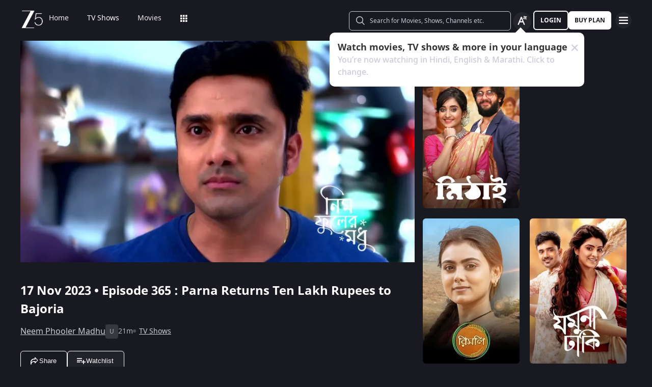

--- FILE ---
content_type: text/html; charset=utf-8
request_url: https://www.zee5.com/tv-shows/details/neem-phooler-madhu/0-6-4z5238915/parna-returns-ten-lakh-rupees-to-bajoria/0-1-6z5462897
body_size: 95952
content:
<!DOCTYPE html><html lang="en"><head><meta charSet="utf-8"/><meta name="theme-color" content="#1d001e"/><meta name="viewport" content="width=device-width,initial-scale=1,user-scalable=no,shrink-to-fit=no"/><meta name="facebook-domain-verification" content="ysxdlsijfp0rxdl1nrdg2gp2b1kqmu"/><link rel="preload" fetchpriority="high" as="image" href="/webapp-assets/images/fallback_portrait_new.svg" type="image/webp"/><meta name="robots" content="index, follow"/><title>Watch Neem Phooler Madhu TV Serial 17th November 2023 Full Episode 365 Online on ZEE5</title><meta name="description" content="Enjoy 17th November 2023&#x27;s full episode 365 of Neem Phooler Madhu TV serial online. Watch Parna Returns Ten Lakh Rupees to Bajoria full episode. View best scenes, clips, previews &amp; more of Neem Phooler Madhu in HD on ZEE5"/><link rel="canonical" href="https://www.zee5.com/tv-shows/details/neem-phooler-madhu/0-6-4z5238915/parna-returns-ten-lakh-rupees-to-bajoria/0-1-6z5462897"/><link rel="alternate" hrefLang="x-default" href="https://www.zee5.com/tv-shows/details/neem-phooler-madhu/0-6-4z5238915/parna-returns-ten-lakh-rupees-to-bajoria/0-1-6z5462897"/><link rel="alternate" hrefLang="bn" href="https://www.zee5.com/global/bn/tv-shows/details/neem-phooler-madhu/0-6-4z5238915/parna-returns-ten-lakh-rupees-to-bajoria/0-1-6z5462897"/><link rel="alternate" hrefLang="en" href="https://www.zee5.com/global/tv-shows/details/neem-phooler-madhu/0-6-4z5238915/parna-returns-ten-lakh-rupees-to-bajoria/0-1-6z5462897"/><link rel="alternate" hrefLang="gu" href="https://www.zee5.com/global/gu/tv-shows/details/neem-phooler-madhu/0-6-4z5238915/parna-returns-ten-lakh-rupees-to-bajoria/0-1-6z5462897"/><link rel="alternate" hrefLang="hi" href="https://www.zee5.com/global/hi/tv-shows/details/neem-phooler-madhu/0-6-4z5238915/parna-returns-ten-lakh-rupees-to-bajoria/0-1-6z5462897"/><link rel="alternate" hrefLang="hr" href="https://www.zee5.com/global/hr/tv-shows/details/neem-phooler-madhu/0-6-4z5238915/parna-returns-ten-lakh-rupees-to-bajoria/0-1-6z5462897"/><link rel="alternate" hrefLang="kn" href="https://www.zee5.com/global/kn/tv-shows/details/neem-phooler-madhu/0-6-4z5238915/parna-returns-ten-lakh-rupees-to-bajoria/0-1-6z5462897"/><link rel="alternate" hrefLang="ml" href="https://www.zee5.com/global/ml/tv-shows/details/neem-phooler-madhu/0-6-4z5238915/parna-returns-ten-lakh-rupees-to-bajoria/0-1-6z5462897"/><link rel="alternate" hrefLang="mr" href="https://www.zee5.com/global/mr/tv-shows/details/neem-phooler-madhu/0-6-4z5238915/parna-returns-ten-lakh-rupees-to-bajoria/0-1-6z5462897"/><link rel="alternate" hrefLang="pa" href="https://www.zee5.com/global/pa/tv-shows/details/neem-phooler-madhu/0-6-4z5238915/parna-returns-ten-lakh-rupees-to-bajoria/0-1-6z5462897"/><link rel="alternate" hrefLang="ta" href="https://www.zee5.com/global/ta/tv-shows/details/neem-phooler-madhu/0-6-4z5238915/parna-returns-ten-lakh-rupees-to-bajoria/0-1-6z5462897"/><link rel="alternate" hrefLang="te" href="https://www.zee5.com/global/te/tv-shows/details/neem-phooler-madhu/0-6-4z5238915/parna-returns-ten-lakh-rupees-to-bajoria/0-1-6z5462897"/><link rel="alternate" hrefLang="th" href="https://www.zee5.com/global/th/tv-shows/details/neem-phooler-madhu/0-6-4z5238915/parna-returns-ten-lakh-rupees-to-bajoria/0-1-6z5462897"/><link rel="alternate" hrefLang="id" href="https://www.zee5.com/global/id/tv-shows/details/neem-phooler-madhu/0-6-4z5238915/parna-returns-ten-lakh-rupees-to-bajoria/0-1-6z5462897"/><link rel="alternate" hrefLang="ms" href="https://www.zee5.com/global/ms/tv-shows/details/neem-phooler-madhu/0-6-4z5238915/parna-returns-ten-lakh-rupees-to-bajoria/0-1-6z5462897"/><link rel="alternate" hrefLang="ru" href="https://www.zee5.com/global/ru/tv-shows/details/neem-phooler-madhu/0-6-4z5238915/parna-returns-ten-lakh-rupees-to-bajoria/0-1-6z5462897"/><link rel="alternate" hrefLang="de" href="https://www.zee5.com/global/de/tv-shows/details/neem-phooler-madhu/0-6-4z5238915/parna-returns-ten-lakh-rupees-to-bajoria/0-1-6z5462897"/><link rel="alternate" hrefLang="bn-in" href="https://www.zee5.com/bn/tv-shows/details/neem-phooler-madhu/0-6-4z5238915/parna-returns-ten-lakh-rupees-to-bajoria/0-1-6z5462897"/><link rel="alternate" hrefLang="en-in" href="https://www.zee5.com/tv-shows/details/neem-phooler-madhu/0-6-4z5238915/parna-returns-ten-lakh-rupees-to-bajoria/0-1-6z5462897"/><link rel="alternate" hrefLang="gu-in" href="https://www.zee5.com/gu/tv-shows/details/neem-phooler-madhu/0-6-4z5238915/parna-returns-ten-lakh-rupees-to-bajoria/0-1-6z5462897"/><link rel="alternate" hrefLang="hi-in" href="https://www.zee5.com/hi/tv-shows/details/neem-phooler-madhu/0-6-4z5238915/parna-returns-ten-lakh-rupees-to-bajoria/0-1-6z5462897"/><link rel="alternate" hrefLang="hr-in" href="https://www.zee5.com/hr/tv-shows/details/neem-phooler-madhu/0-6-4z5238915/parna-returns-ten-lakh-rupees-to-bajoria/0-1-6z5462897"/><link rel="alternate" hrefLang="kn-in" href="https://www.zee5.com/kn/tv-shows/details/neem-phooler-madhu/0-6-4z5238915/parna-returns-ten-lakh-rupees-to-bajoria/0-1-6z5462897"/><link rel="alternate" hrefLang="ml-in" href="https://www.zee5.com/ml/tv-shows/details/neem-phooler-madhu/0-6-4z5238915/parna-returns-ten-lakh-rupees-to-bajoria/0-1-6z5462897"/><link rel="alternate" hrefLang="mr-in" href="https://www.zee5.com/mr/tv-shows/details/neem-phooler-madhu/0-6-4z5238915/parna-returns-ten-lakh-rupees-to-bajoria/0-1-6z5462897"/><link rel="alternate" hrefLang="pa-in" href="https://www.zee5.com/pa/tv-shows/details/neem-phooler-madhu/0-6-4z5238915/parna-returns-ten-lakh-rupees-to-bajoria/0-1-6z5462897"/><link rel="alternate" hrefLang="ta-in" href="https://www.zee5.com/ta/tv-shows/details/neem-phooler-madhu/0-6-4z5238915/parna-returns-ten-lakh-rupees-to-bajoria/0-1-6z5462897"/><link rel="alternate" hrefLang="te-in" href="https://www.zee5.com/te/tv-shows/details/neem-phooler-madhu/0-6-4z5238915/parna-returns-ten-lakh-rupees-to-bajoria/0-1-6z5462897"/><script id="videoObject" type="application/ld+json">{"@context":"http://schema.org/","@type":"VideoObject","name":[{"@language":"en-in","@value":"Parna Returns Ten Lakh Rupees to Bajoria"}],"description":[{"@language":"en-in","@value":"When Bajoria sends goons to the Dutta House to collect his money, Parna protests. Isha wishes to pay the money from the account, but Parna stops her. Later, Parna returns ten lakh rupees to Bajoria."}],"inLanguage":"Bengali","thumbnailUrl":["https://akamaividz2.zee5.com/image/upload/w_1170,h_658,c_scale,f_avif,q_auto:eco/resources/0-1-6z5462897/list/00000220d8f8e737135a46eb9eeb6c9c64614a2b.jpg"],"contentUrl":"https://www.zee5.com/tv-shows/details/neem-phooler-madhu/0-6-4z5238915/parna-returns-ten-lakh-rupees-to-bajoria/0-1-6z5462897","author":"Parna Returns Ten Lakh Rupees to Bajoria","headline":"Parna Returns Ten Lakh Rupees to Bajoria","genre":["Drama"],"embedUrl":"https://www.zee5.com/embed/0-1-6z5462897","uploadDate":"2023-11-17","publisher":{"@context":"https://schema.org","@type":"Organization","name":"ZEE5","url":"https://www.zee5.com","image":"https://www.zee5.com/images/ZEE5_logo.svg?ver=4.20.0","logo":{"@type":"ImageObject","url":"https://www.zee5.com/images/ZEE5_logo.svg?ver=4.20.0","width":600,"height":60}},"duration":"PT0H21M50S","director":["Anup Chakraborty"],"actors":["Pallavi Sharma","Rubel Das","Lily Chakraborty"]}</script><script id="TVEpisodes" type="application/ld+json">{"@context":["http://schema.org/",{"@language":"bn"}],"@type":"TVEpisode","url":"https://www.zee5.com/tv-shows/details/neem-phooler-madhu/0-6-4z5238915/parna-returns-ten-lakh-rupees-to-bajoria/0-1-6z5462897","image":["https://akamaividz2.zee5.com/image/upload/w_1170,h_658,c_scale,f_avif,q_auto:eco/resources/0-1-6z5462897/list/00000220d8f8e737135a46eb9eeb6c9c64614a2b.jpg"],"name":[{"@language":"en-in","@value":"Parna Returns Ten Lakh Rupees to Bajoria"}],"description":[{"@language":"en-in","@value":"When Bajoria sends goons to the Dutta House to collect his money, Parna protests. Isha wishes to pay the money from the account, but Parna stops her. Later, Parna returns ten lakh rupees to Bajoria."}],"genre":["Drama"],"inLanguage":"bn","duration":"PT0H21M50S","episodeNumber":365,"releasedEvent":{"@type":"PublicationEvent","name":"Parna Returns Ten Lakh Rupees to Bajoria","startDate":"2023-11-17","location":{"@type":"Country","name":[""]}},"potentialAction":{"@type":"WatchAction","target":{"@type":"EntryPoint","inLanguage":"bn","urlTemplate":"https://www.zee5.com/tv-shows/details/neem-phooler-madhu/0-6-4z5238915/parna-returns-ten-lakh-rupees-to-bajoria/0-1-6z5462897","actionPlatform":["http://schema.org/DesktopWebPlatform","http://schema.org/MobileWebPlatform","http://schema.org/IOSPlatform","http://schema.org/AndroidPlatform","http://schema.org/AndroidTVPlatform","http://schema.googleapis.com/GoogleVideoCast"]},"expectsAcceptanceOf":[]},"partOfSeason":[{"@type":"TVSeason","name":[{"@language":"en-in","@value":"Neem Phooler Madhu Season 1"}],"seasonNumber":1}],"partOfSeries":[{"@type":"TVSeries","@id":"https://www.zee5.com/tv-shows/details/neem-phooler-madhu/0-6-4z5238915/parna-returns-ten-lakh-rupees-to-bajoria/0-1-6z5462897","name":"Parna Returns Ten Lakh Rupees to Bajoria"}]}</script><script id="websiteSearch" type="application/ld+json">{"@context":"http://schema.org/","@type":"WebSite","url":"https://www.zee5.com/","name":"Zee5","potentialAction":[{"@type":"SearchAction","target":"https://www.zee5.com/search?q={search_term_string}","query-input":"required name=search_term_string"}]}</script><script id="schema" type="application/ld+json">{"@context":"http://schema.org","@type":"BreadcrumbList","itemListElement":[{"@type":"ListItem","position":1,"item":{"@id":"https://www.zee5.com/","name":"Home"}},{"@type":"ListItem","position":2,"item":{"@id":"https://www.zee5.com/tv-shows","name":"Shows"}},{"@type":"ListItem","position":3,"item":{"@id":"https://www.zee5.com/tv-shows/details/neem-phooler-madhu/0-6-4z5238915","name":"Neem Phooler Madhu"}},{"@type":"ListItem","position":4,"item":{"@id":"https://www.zee5.com/tv-shows/details/neem-phooler-madhu/0-6-4z5238915/parna-returns-ten-lakh-rupees-to-bajoria/0-1-6z5462897","name":"Episode 365"}}]}</script><script id="siteNavigation" type="application/ld+json">{"@context":"http://schema.org/","@graph":[{"@context":"http://schema.org/","@type":"SiteNavigationElement","@id":"https://www.zee5.com/tv-shows/details/phulpakhru/0-6-336/phulpakhru-episode-180-december-9-2017-full-episode/0-1-153439#table-of-contents","name":"Home","url":"https://www.zee5.com"},{"@context":"http://schema.org/","@type":"SiteNavigationElement","@id":"https://www.zee5.com/tv-shows/details/phulpakhru/0-6-336/phulpakhru-episode-180-december-9-2017-full-episode/0-1-153439#table-of-contents","name":"TV Shows","url":"https://www.zee5.com/tv-shows"},{"@context":"http://schema.org/","@type":"SiteNavigationElement","@id":"https://www.zee5.com/tv-shows/details/phulpakhru/0-6-336/phulpakhru-episode-180-december-9-2017-full-episode/0-1-153439#table-of-contents","name":"Movies","url":"https://www.zee5.com/movies"},{"@context":"http://schema.org/","@type":"SiteNavigationElement","@id":"https://www.zee5.com/tv-shows/details/phulpakhru/0-6-336/phulpakhru-episode-180-december-9-2017-full-episode/0-1-153439#table-of-contents","name":"Web Series","url":"https://www.zee5.com/web-series"},{"@context":"http://schema.org/","@type":"SiteNavigationElement","@id":"https://www.zee5.com/tv-shows/details/phulpakhru/0-6-336/phulpakhru-episode-180-december-9-2017-full-episode/0-1-153439#table-of-contents","name":"News","url":"https://www.zee5.com/news"},{"@context":"http://schema.org/","@type":"SiteNavigationElement","@id":"https://www.zee5.com/tv-shows/details/phulpakhru/0-6-336/phulpakhru-episode-180-december-9-2017-full-episode/0-1-153439#table-of-contents","name":"Eduauraa","url":"https://www.zee5.com/eduauraa"},{"@context":"http://schema.org/","@type":"SiteNavigationElement","@id":"https://www.zee5.com/tv-shows/details/phulpakhru/0-6-336/phulpakhru-episode-180-december-9-2017-full-episode/0-1-153439#table-of-contents","name":"Premium","url":"https://www.zee5.com/premium"},{"@context":"http://schema.org/","@type":"SiteNavigationElement","@id":"https://www.zee5.com/tv-shows/details/phulpakhru/0-6-336/phulpakhru-episode-180-december-9-2017-full-episode/0-1-153439#table-of-contents","name":"LIVE TV","url":"https://www.zee5.com/livetv"},{"@context":"http://schema.org/","@type":"SiteNavigationElement","@id":"https://www.zee5.com/tv-shows/details/phulpakhru/0-6-336/phulpakhru-episode-180-december-9-2017-full-episode/0-1-153439#table-of-contents","name":"Music","url":"https://www.zee5.com/music-videos"},{"@context":"http://schema.org/","@type":"SiteNavigationElement","@id":"https://www.zee5.com/tv-shows/details/phulpakhru/0-6-336/phulpakhru-episode-180-december-9-2017-full-episode/0-1-153439#table-of-contents","name":"Rent","url":"https://www.zee5.com/zee-plex-movies-on-rent"},{"@context":"http://schema.org/","@type":"SiteNavigationElement","@id":"https://www.zee5.com/tv-shows/details/phulpakhru/0-6-336/phulpakhru-episode-180-december-9-2017-full-episode/0-1-153439#table-of-contents","name":"Play","url":"https://www.zee5.com/play5-games"},{"@context":"http://schema.org/","@type":"SiteNavigationElement","@id":"https://www.zee5.com/tv-shows/details/phulpakhru/0-6-336/phulpakhru-episode-180-december-9-2017-full-episode/0-1-153439#table-of-contents","name":"Articles","url":"https://www.zee5.com/articles"},{"@context":"http://schema.org/","@type":"SiteNavigationElement","@id":"https://www.zee5.com/tv-shows/details/phulpakhru/0-6-336/phulpakhru-episode-180-december-9-2017-full-episode/0-1-153439#table-of-contents","name":"Kids","url":"https://www.zee5.com/kids"},{"@context":"http://schema.org/","@type":"SiteNavigationElement","@id":"https://www.zee5.com/tv-shows/details/phulpakhru/0-6-336/phulpakhru-episode-180-december-9-2017-full-episode/0-1-153439#table-of-contents","name":"Videos","url":"https://www.zee5.com/videos"},{"@context":"http://schema.org/","@type":"SiteNavigationElement","@id":"https://www.zee5.com/tv-shows/details/phulpakhru/0-6-336/phulpakhru-episode-180-december-9-2017-full-episode/0-1-153439#table-of-contents","name":"Zee5News","url":"https://www.zee5.com/zee5news"},{"@context":"http://schema.org/","@type":"SiteNavigationElement","@id":"https://www.zee5.com/tv-shows/details/phulpakhru/0-6-336/phulpakhru-episode-180-december-9-2017-full-episode/0-1-153439#table-of-contents","name":"TV Channels","url":"https://www.zee5.com/tv-channels"}]}</script><script id="table" type="application/ld+json">{"@context":"http://schema.org/","@type":"Table","about":"Details About Neem Phooler Madhu Show: "}</script><meta property="og:title" content="Watch Neem Phooler Madhu TV Serial 17th November 2023 Full Episode 365 Online on ZEE5"/><meta property="og:description" content="Enjoy 17th November 2023&#x27;s full episode 365 of Neem Phooler Madhu TV serial online. Watch Parna Returns Ten Lakh Rupees to Bajoria full episode. View best scenes, clips, previews &amp; more of Neem Phooler Madhu in HD on ZEE5"/><meta property="og:image" content="https://akamaividz2.zee5.com/image/upload/w_1170,h_658,c_scale,f_avif,q_auto:eco/resources/0-1-6z5462897/list/00000220d8f8e737135a46eb9eeb6c9c64614a2b.jpg"/><meta property="og:type" content="website"/><meta property="og:site_name" content="ZEE5"/><meta property="og:url" content="https://www.zee5.com/tv-shows/details/neem-phooler-madhu/0-6-4z5238915/parna-returns-ten-lakh-rupees-to-bajoria/0-1-6z5462897"/><meta property="fb:app_id" content="531754847171576"/><meta name="twitter:card" content="summary_large_image"/><meta name="twitter:site" content="@ZEE5India"/><meta name="twitter:title" content="Watch Neem Phooler Madhu TV Serial 17th November 2023 Full Episode 365 Online on ZEE5"/><meta name="twitter:description" content="Enjoy 17th November 2023&#x27;s full episode 365 of Neem Phooler Madhu TV serial online. Watch Parna Returns Ten Lakh Rupees to Bajoria full episode. View best scenes, clips, previews &amp; more of Neem Phooler Madhu in HD on ZEE5"/><meta name="twitter:image" content="https://akamaividz2.zee5.com/image/upload/w_1170,h_658,c_scale,f_avif,q_auto:eco/resources/0-1-6z5462897/list/00000220d8f8e737135a46eb9eeb6c9c64614a2b.jpg"/><meta name="twitter:url" content="https://www.zee5.com/tv-shows/details/neem-phooler-madhu/0-6-4z5238915/parna-returns-ten-lakh-rupees-to-bajoria/0-1-6z5462897"/><meta name="twitter:app:country" content="IN"/><meta name="twitter:app:name:iphone" content="ZEE5"/><meta name="twitter:app:id:iphone" content="743691886"/><meta name="twitter:app:url:iphone" content="https://www.zee5.com/tv-shows/details/neem-phooler-madhu/0-6-4z5238915/parna-returns-ten-lakh-rupees-to-bajoria/0-1-6z5462897"/><meta name="twitter:app:name:googleplay" content="ZEE5"/><meta name="twitter:app:id:googleplay" content="com.graymatrix.did"/><meta name="twitter:app:url:googleplay" content="https://www.zee5.com/tv-shows/details/neem-phooler-madhu/0-6-4z5238915/parna-returns-ten-lakh-rupees-to-bajoria/0-1-6z5462897"/><meta property="og:image:width" content="200"/><meta property="og:image:height" content="200"/><meta property="al:ios:url" content="https://www.zee5.com/tv-shows/details/neem-phooler-madhu/0-6-4z5238915/parna-returns-ten-lakh-rupees-to-bajoria/0-1-6z5462897"/><meta property="al:ios:app_store_id" content="743691886"/><meta property="al:ios:app_name" content="ZEE5"/><meta property="al:android:url" content="https://www.zee5.com/tv-shows/details/neem-phooler-madhu/0-6-4z5238915/parna-returns-ten-lakh-rupees-to-bajoria/0-1-6z5462897"/><meta property="al:android:package" content="com.graymatrix.did"/><meta property="al:android:app_name" content="ZEE5"/><link rel="preload" href="https://akamaividz2.zee5.com/image/upload/w_822,h_462,c_scale,f_webp,q_auto:eco/resources/0-1-6z5462897/list/00000220d8f8e737135a46eb9eeb6c9c64614a2b.jpg" as="image" type="image/webp" fetchpriority="high"/><meta name="next-head-count" content="72"/><meta charSet="utf-8"/><link rel="shortcut icon" href="/webapp-assets/images/favicon.ico?ver=5.1.7"/><link rel="icon" sizes="16x16" href="/webapp-assets/images/favicon-16x16.png?ver=5.1.7"/><link rel="icon" sizes="32x32" href="/webapp-assets/images/favicon-32x32.png?ver=5.1.7"/><link rel="icon" href="/webapp-assets/images/favicon.ico?ver=5.1.7"/><link rel="apple-touch-icon" sizes="180x180" href="/webapp-assets/images/apple-touch-icon-180x180.png?ver=5.1.7"/><link rel="preconnect" href="https://akamaividz2.zee5.com" crossorigin=""/><link rel="dns-prefetch" href="https://gwapi.zee5.com"/><link rel="dns-prefetch" href="https://subscriptionapiv2.zee5.com"/><link rel="preconnect" href="https://playerscript.zee5.com"/><link rel="dns-prefetch" href="//oms-co.zee5.com"/><link rel="dns-prefetch" href="//auth.zee5.com"/><link rel="dns-prefetch" href="//artemis.zee5.com"/><link rel="manifest" href="/webapp-assets/scripts/manifest.json?ver=5.1.7"/><script>window.dataLayer = window.dataLayer || [];</script><link rel="preload" href="/_next/static/media/6601ccaf8a997f9c-s.p.woff2" as="font" type="font/woff2" crossorigin="anonymous" data-next-font="size-adjust"/><link rel="preload" href="/_next/static/media/62f42a56bf69a312-s.p.woff2" as="font" type="font/woff2" crossorigin="anonymous" data-next-font="size-adjust"/><link rel="preload" href="/_next/static/media/acf4bc220566f1d3-s.p.woff2" as="font" type="font/woff2" crossorigin="anonymous" data-next-font="size-adjust"/><link rel="preload" href="/_next/static/media/b055789615290920-s.p.woff2" as="font" type="font/woff2" crossorigin="anonymous" data-next-font="size-adjust"/><link rel="preload" href="/_next/static/media/6a4d087b6d6fb569-s.p.woff2" as="font" type="font/woff2" crossorigin="anonymous" data-next-font="size-adjust"/><link rel="preload" href="/_next/static/media/17cb90cec2077cb3-s.p.woff2" as="font" type="font/woff2" crossorigin="anonymous" data-next-font="size-adjust"/><link rel="preload" href="/_next/static/media/b4de8a0ce23afbe6-s.p.woff" as="font" type="font/woff" crossorigin="anonymous" data-next-font="size-adjust"/><link rel="preload" href="/_next/static/css/b80b9a003f2d0ea8.css" as="style"/><link rel="stylesheet" href="/_next/static/css/b80b9a003f2d0ea8.css" data-n-g=""/><link rel="preload" href="/_next/static/css/d4ff66de35843042.css" as="style"/><link rel="stylesheet" href="/_next/static/css/d4ff66de35843042.css"/><noscript data-n-css=""></noscript><script defer="" nomodule="" src="/_next/static/chunks/polyfills-c67a75d1b6f99dc8.js"></script><script defer="" src="/_next/static/chunks/1727-4048d57c9a64ba21.js"></script><script defer="" src="/_next/static/chunks/9534.01083f4983342cc3.js"></script><script src="/_next/static/chunks/webpack-8c7e09f44f7828a4.js" defer=""></script><script src="/_next/static/chunks/main-dccbb18afd1c5a37.js" defer=""></script><script src="/_next/static/chunks/4090-732431ef8d2e2ddb.js" defer=""></script><script src="/_next/static/chunks/pages/_app-c95a010ea7ab3e2e.js" defer=""></script><script src="/_next/static/chunks/5675-540353cbb78bc31b.js" defer=""></script><script src="/_next/static/chunks/9009-ea946208254f8e98.js" defer=""></script><script src="/_next/static/chunks/1920-8d4138233e574ab6.js" defer=""></script><script src="/_next/static/chunks/1075-8a7fbc7b99987c13.js" defer=""></script><script src="/_next/static/chunks/6090-9986fea03f9bda5e.js" defer=""></script><script src="/_next/static/chunks/8364-acb585cc498f3ccd.js" defer=""></script><script src="/_next/static/chunks/2837-58e19caeb8e7cab8.js" defer=""></script><script src="/_next/static/chunks/5326-fbf7b2f3ab2fedb3.js" defer=""></script><script src="/_next/static/chunks/3197-9dd1d22da8af9e73.js" defer=""></script><script src="/_next/static/chunks/7032-f46e437454559d20.js" defer=""></script><script src="/_next/static/chunks/137-158d499fc115fbf1.js" defer=""></script><script src="/_next/static/chunks/6363-ebcc6e4c43c3899b.js" defer=""></script><script src="/_next/static/chunks/3182-fdd68c73593e6102.js" defer=""></script><script src="/_next/static/chunks/pages/tv-shows/details/%5BshowName%5D/%5BshowId%5D/%5BepisodeName_seasonNo%5D/%5BepisodeId%5D-f16ace880e62ea4c.js" defer=""></script><script src="/_next/static/webapp-build-v5.1.7/_buildManifest.js" defer=""></script><script src="/_next/static/webapp-build-v5.1.7/_ssgManifest.js" defer=""></script></head><body><div id="__next"><style data-emotion="css-global 1elh5pq">html,body{padding:0;margin:0;font-family:-apple-system,BlinkMacSystemFont,Segoe UI,Roboto,Oxygen,Ubuntu,Cantarell,Fira Sans,Droid Sans,Helvetica Neue,sans-serif;background:#191922;min-height:100vh;font-size:16px;width:100vw;box-sizing:border-box;scrollbar-gutter:stable;}@media screen and (min-width: 1200px){html::-webkit-scrollbar,body::-webkit-scrollbar{background-color:transparent;border-radius:2px;height:5px;width:5px;}html::-webkit-scrollbar-thumb,body::-webkit-scrollbar-thumb{background-color:rgba(255, 255, 255, 0.1);border-radius:2.5px;}html::-webkit-scrollbar-track,body::-webkit-scrollbar-track{background-color:rgba(0, 0, 0, 0.2);border-radius:6px;}}a{color:inherit;-webkit-text-decoration:none;text-decoration:none;}#__next{min-height:100vh;position:relative;display:-webkit-box;display:-webkit-flex;display:-ms-flexbox;display:flex;-webkit-flex-direction:column;-ms-flex-direction:column;flex-direction:column;}*{box-sizing:border-box;margin:0;padding:0;}#modal-root{position:fixed;width:100%;bottom:20px;overflow:hidden;z-index:1010;}@media screen and (min-width: 1200px){#modal-root{bottom:60px;}}@-webkit-keyframes shine-lines{0%{-webkit-transform:translateX(-100%) scale(0, 1);-moz-transform:translateX(-100%) scale(0, 1);-ms-transform:translateX(-100%) scale(0, 1);transform:translateX(-100%) scale(0, 1);opacity:1;}75%{-webkit-transform:translateX(-25%) scale(0.5, 1);-moz-transform:translateX(-25%) scale(0.5, 1);-ms-transform:translateX(-25%) scale(0.5, 1);transform:translateX(-25%) scale(0.5, 1);opacity:0.6;}100%{-webkit-transform:translateX(25%) scale(1, 1);-moz-transform:translateX(25%) scale(1, 1);-ms-transform:translateX(25%) scale(1, 1);transform:translateX(25%) scale(1, 1);opacity:0.2;}}@keyframes shine-lines{0%{-webkit-transform:translateX(-100%) scale(0, 1);-moz-transform:translateX(-100%) scale(0, 1);-ms-transform:translateX(-100%) scale(0, 1);transform:translateX(-100%) scale(0, 1);opacity:1;}75%{-webkit-transform:translateX(-25%) scale(0.5, 1);-moz-transform:translateX(-25%) scale(0.5, 1);-ms-transform:translateX(-25%) scale(0.5, 1);transform:translateX(-25%) scale(0.5, 1);opacity:0.6;}100%{-webkit-transform:translateX(25%) scale(1, 1);-moz-transform:translateX(25%) scale(1, 1);-ms-transform:translateX(25%) scale(1, 1);transform:translateX(25%) scale(1, 1);opacity:0.2;}}@media screen and (min-width: 900px){::-webkit-scrollbar{width:0px;}::-webkit-scrollbar-track{background:#191922;border-radius:0px;margin:0px;}::-webkit-scrollbar-thumb{background:#191922;border-radius:0px;}::-webkit-scrollbar-track:hover{display:none;}}#af-smart-banner.afb-container{position:fixed;}#af-smart-banner.afb-container~#__next{padding-top:114px;}#af-smart-banner.afb-container~#__next #headerContainer{top:70px;}</style><style data-emotion="css dwhe5p">.css-dwhe5p{display:-webkit-box;display:-webkit-flex;display:-ms-flexbox;display:flex;-webkit-flex-direction:column;-ms-flex-direction:column;flex-direction:column;-webkit-box-pack:center;-ms-flex-pack:center;-webkit-justify-content:center;justify-content:center;-webkit-align-items:center;-webkit-box-align:center;-ms-flex-align:center;align-items:center;position:fixed;width:100%;top:0;z-index:101;padding:0 14px 0;background:#191922;}@media screen and (min-width: 600px){.css-dwhe5p{padding:8px 14px;}}@media screen and (min-width: 900px){.css-dwhe5p{padding:0px 14px 0;text-align:right;}}@media screen and (min-width: 1200px){.css-dwhe5p{padding:8px 40px 6px;}}</style><header class="css-dwhe5p"><style data-emotion="css 1dgzwdx">.css-1dgzwdx{display:-webkit-box;display:-webkit-flex;display:-ms-flexbox;display:flex;-webkit-flex-direction:row;-ms-flex-direction:row;flex-direction:row;-webkit-box-pack:justify;-webkit-justify-content:space-between;justify-content:space-between;-webkit-align-items:center;-webkit-box-align:center;-ms-flex-align:center;align-items:center;width:100%;z-index:101;height:44px;}@media screen and (min-width: 600px){.css-1dgzwdx{height:48px;}}@media screen and (min-width: 900px){.css-1dgzwdx{height:65px;text-align:right;padding-bottom:1px;}}</style><div data-testid="headerContainer" class="css-1dgzwdx"><style data-emotion="css 1enecox">.css-1enecox{max-width:60%;display:-webkit-box;display:-webkit-flex;display:-ms-flexbox;display:flex;-webkit-flex-direction:row;-ms-flex-direction:row;flex-direction:row;-webkit-box-pack:start;-ms-flex-pack:start;-webkit-justify-content:flex-start;justify-content:flex-start;-webkit-align-items:center;-webkit-box-align:center;-ms-flex-align:center;align-items:center;gap:12px;}</style><div class="css-1enecox"><style data-emotion="css 1ty7gog">.css-1ty7gog{width:32px;}</style><div data-testid="zee5-logo" class="css-1ty7gog"></div><style data-emotion="css 1kywmwz">.css-1kywmwz{margin-bottom:8px;margin-left:6px;}</style><div class="css-1kywmwz"><style data-emotion="css 1q2wuwl">.css-1q2wuwl{color:#FFFFFF;height:64px;left:0;right:0;z-index:1;text-align:left;display:-webkit-box;display:-webkit-flex;display:-ms-flexbox;display:flex;-webkit-flex-direction:row;-ms-flex-direction:row;flex-direction:row;-webkit-box-pack:center;-ms-flex-pack:center;-webkit-justify-content:center;justify-content:center;-webkit-align-items:center;-webkit-box-align:center;-ms-flex-align:center;align-items:center;overflow-x:auto;}@media screen and (min-width: 900px){.css-1q2wuwl{margin-top:0;}}@media screen and (min-width: 1200px){.css-1q2wuwl{height:46px;}}.css-1q2wuwl ul{margin:0;display:-webkit-box;display:-webkit-flex;display:-ms-flexbox;display:flex;overflow-x:auto;overflow-y:hidden;height:100%;padding:0;}.css-1q2wuwl ul >li{list-style-type:none;white-space:nowrap;}.css-1q2wuwl ul >li >a{position:relative;}.css-1q2wuwl ul >li >a:after{content:'';position:absolute;left:0;right:0;width:0;bottom:-8px;height:2px;background:#FFFFFF;opacity:0;margin:auto;-webkit-transition:width 0.25s ease-in,bottom 0.25s cubic-bezier(0.33, 0.04, 0.63, 0.93),opacity 0.25s ease-in,bottom 0.25s cubic-bezier(0.33, 0.04, 0.63, 0.93);transition:width 0.25s ease-in,bottom 0.25s cubic-bezier(0.33, 0.04, 0.63, 0.93),opacity 0.25s ease-in,bottom 0.25s cubic-bezier(0.33, 0.04, 0.63, 0.93);}@media screen and (min-width: 360px){.css-1q2wuwl{display:-webkit-box;}.css-1q2wuwl::-webkit-scrollbar{display:none;}}@media screen and (min-width: 1200px){.css-1q2wuwl{overflow-x:initial;}}</style><div data-testid="nav-menu-container" class="css-1q2wuwl"><ul><style data-emotion="css 2rjkhr">.css-2rjkhr{left:0;right:0;z-index:1;text-align:left;display:-webkit-box;display:-webkit-flex;display:-ms-flexbox;display:flex;-webkit-flex-direction:row;-ms-flex-direction:row;flex-direction:row;-webkit-box-pack:center;-ms-flex-pack:center;-webkit-justify-content:center;justify-content:center;-webkit-align-items:center;-webkit-box-align:center;-ms-flex-align:center;align-items:center;margin:0;list-style-type:none;border-radius:3px;padding:0 18px;white-space:nowrap;}.css-2rjkhr >a{position:relative;color:rgba(255, 255, 255, 0.9);}@media screen and (min-width: 320px){.css-2rjkhr >a{font-family:'__notasansRegular_d6dcbe','__notasansRegular_Fallback_d6dcbe',sans-serif;font-size:0.8125rem;line-height:1.25rem;font-weight:400;}}@media screen and (min-width: 600px){.css-2rjkhr >a{font-family:'__notasansRegular_d6dcbe','__notasansRegular_Fallback_d6dcbe',sans-serif;font-size:0.875rem;line-height:0.875rem;font-weight:400;}}.css-2rjkhr >a:after{content:'';position:absolute;left:0;right:0;width:0;bottom:-8px;height:2px;background:#FFFFFF;opacity:0;margin:auto;-webkit-transition:width 0.25s ease-in,bottom 0.25s cubic-bezier(0.33, 0.04, 0.63, 0.93),opacity 0.25s ease-in,bottom 0.25s cubic-bezier(0.33, 0.04, 0.63, 0.93);transition:width 0.25s ease-in,bottom 0.25s cubic-bezier(0.33, 0.04, 0.63, 0.93),opacity 0.25s ease-in,bottom 0.25s cubic-bezier(0.33, 0.04, 0.63, 0.93);}.css-2rjkhr:hover >a{text-shadow:0.5px 0 0.5px #FFFFFF;position:relative;}.css-2rjkhr:hover >a:after{width:100%;opacity:1;-webkit-transition:width 0.25s ease-in,bottom 0.25s cubic-bezier(0.33, 0.04, 0.63, 0.93);transition:width 0.25s ease-in,bottom 0.25s cubic-bezier(0.33, 0.04, 0.63, 0.93);}</style><li data-testid="home-nav-btn" class="css-2rjkhr"><a href="/" title="Watch TV Shows, Originals, Movies &amp; Live News Online" class="css-1ata0z2">Home</a></li><style data-emotion="css 1uq9cy5">.css-1uq9cy5{left:0;right:0;z-index:1;text-align:left;display:-webkit-box;display:-webkit-flex;display:-ms-flexbox;display:flex;-webkit-flex-direction:row;-ms-flex-direction:row;flex-direction:row;-webkit-box-pack:center;-ms-flex-pack:center;-webkit-justify-content:center;justify-content:center;-webkit-align-items:center;-webkit-box-align:center;-ms-flex-align:center;align-items:center;margin:0;list-style-type:none;border-radius:3px;padding:0 18px;white-space:nowrap;}.css-1uq9cy5 >a{position:relative;color:#FFFFFF;}@media screen and (min-width: 320px){.css-1uq9cy5 >a{font-family:'__notasansRegular_d6dcbe','__notasansRegular_Fallback_d6dcbe',sans-serif;font-size:0.8125rem;line-height:1.25rem;font-weight:400;}}@media screen and (min-width: 600px){.css-1uq9cy5 >a{font-family:'__notasansRegular_d6dcbe','__notasansRegular_Fallback_d6dcbe',sans-serif;font-size:0.875rem;line-height:0.875rem;font-weight:400;}}.css-1uq9cy5 >a:after{content:'';position:absolute;left:0;right:0;width:0;bottom:-8px;height:2px;background:#FFFFFF;opacity:0;margin:auto;-webkit-transition:width 0.25s ease-in,bottom 0.25s cubic-bezier(0.33, 0.04, 0.63, 0.93),opacity 0.25s ease-in,bottom 0.25s cubic-bezier(0.33, 0.04, 0.63, 0.93);transition:width 0.25s ease-in,bottom 0.25s cubic-bezier(0.33, 0.04, 0.63, 0.93),opacity 0.25s ease-in,bottom 0.25s cubic-bezier(0.33, 0.04, 0.63, 0.93);}.css-1uq9cy5 >a:after{width:100%;opacity:1;}.css-1uq9cy5:hover >a{text-shadow:0.5px 0 0.5px #FFFFFF;position:relative;}.css-1uq9cy5:hover >a:after{width:100%;opacity:1;-webkit-transition:width 0.25s ease-in,bottom 0.25s cubic-bezier(0.33, 0.04, 0.63, 0.93);transition:width 0.25s ease-in,bottom 0.25s cubic-bezier(0.33, 0.04, 0.63, 0.93);}</style><li data-testid="tvshows-nav-btn" class="css-1uq9cy5"><a href="/tv-shows" title="Watch TV Serials &amp; Shows Online" class="css-1ata0z2">TV Shows</a></li><li data-testid="movies-nav-btn" class="css-2rjkhr"><a href="/movies" title="Watch Movies Online" class="css-1ata0z2">Movies</a></li></ul><style data-emotion="css c887od">.css-c887od{padding:15px 18px 32px 18px;margin-top:auto;cursor:pointer;}.css-c887od >ul{display:none;}.css-c887od:hover >ul{padding:16px 0px;display:block;position:absolute;height:auto;background:#191922;border:1px solid rgba(255, 255, 255, 0.11);border-radius:6px;box-shadow:0 2px 4px 0 #000;margin-top:32px;-webkit-transform:translateX(-50%);-moz-transform:translateX(-50%);-ms-transform:translateX(-50%);transform:translateX(-50%);max-height:calc(100vh - 100px);overflow:hidden;overflow-y:auto;}.css-c887od:hover >ul::-webkit-scrollbar{width:5px;}.css-c887od:hover >ul::-webkit-scrollbar-track{background:#333333;border-radius:2.5px;margin:0px;}.css-c887od:hover >ul::-webkit-scrollbar-thumb{background:#4F4F4F;border-radius:2.5px;}.css-c887od:hover >ul::-webkit-scrollbar-track:hover{display:none;}.css-c887od:hover >ul li{border-bottom:0px solid rgba(255, 255, 255, 0.1);padding:1px 16px;}.css-c887od:hover >ul li >a{display:block;font-family:'__notasansBold_e309a0','__notasansBold_Fallback_e309a0',sans-serif;font-size:0.875rem;line-height:1.375rem;font-weight:700;box-sizing:border-box;width:168px;height:48px;padding:14px 16px;border-radius:8px;text-align:left;cursor:pointer;color:#cfc3ca;}.css-c887od:hover >ul li >a:hover{background:rgba(255, 255, 255, 0.06);}.css-c887od:before{font-family:'__initialLoadIcons_2ddc87','__initialLoadIcons_Fallback_2ddc87';speak:none;font-style:normal;font-variant:normal;text-transform:none;-webkit-font-smoothing:antialiased;-moz-osx-font-smoothing:grayscale;content:'\42';}.css-c887od:hover:before{-webkit-transition:color 0.25s ease-in,bottom 0.25s cubic-bezier(0.33, 0.04, 0.63, 0.93);transition:color 0.25s ease-in,bottom 0.25s cubic-bezier(0.33, 0.04, 0.63, 0.93);color:#FFFFFF;}</style><div data-testid="more-menu-container" class="css-c887od"><ul><style data-emotion="css 1lj50kh">.css-1lj50kh{left:0;right:0;z-index:1;text-align:left;display:-webkit-box;display:-webkit-flex;display:-ms-flexbox;display:flex;-webkit-flex-direction:row;-ms-flex-direction:row;flex-direction:row;-webkit-box-pack:center;-ms-flex-pack:center;-webkit-justify-content:center;justify-content:center;-webkit-align-items:center;-webkit-box-align:center;-ms-flex-align:center;align-items:center;margin:0;list-style-type:none;border-radius:3px;padding:0 18px;white-space:nowrap;}.css-1lj50kh >a{position:relative;color:rgba(255, 255, 255, 0.9);}@media screen and (min-width: 320px){.css-1lj50kh >a{font-family:'__notasansRegular_d6dcbe','__notasansRegular_Fallback_d6dcbe',sans-serif;font-size:0.8125rem;line-height:1.25rem;font-weight:400;}}@media screen and (min-width: 600px){.css-1lj50kh >a{font-family:'__notasansRegular_d6dcbe','__notasansRegular_Fallback_d6dcbe',sans-serif;font-size:0.875rem;line-height:0.875rem;font-weight:400;}}.css-1lj50kh >a:after{content:'';position:absolute;left:0;right:0;width:0;bottom:-8px;height:2px;background:#FFFFFF;opacity:0;margin:auto;-webkit-transition:width 0.25s ease-in,bottom 0.25s cubic-bezier(0.33, 0.04, 0.63, 0.93),opacity 0.25s ease-in,bottom 0.25s cubic-bezier(0.33, 0.04, 0.63, 0.93);transition:width 0.25s ease-in,bottom 0.25s cubic-bezier(0.33, 0.04, 0.63, 0.93),opacity 0.25s ease-in,bottom 0.25s cubic-bezier(0.33, 0.04, 0.63, 0.93);}</style><li data-testid="free5-nav-btn" class="css-1lj50kh"><a href="/free5" class="css-1ata0z2">FREE5</a></li><li data-testid="zeeoriginals-nav-btn" class="css-1lj50kh"><a href="/web-series" class="css-1ata0z2">Web Series</a></li><li data-testid="kidz-nav-btn" class="css-1lj50kh"><a href="/kids" class="css-1ata0z2">KidZ</a></li><li data-testid="lolz-nav-btn" class="css-1lj50kh"><a href="/lolz" class="css-1ata0z2">LOLZ</a></li><li data-testid="live-nav-btn" class="css-1lj50kh"><a href="/live-tv" title="Watch Live TV Channels Online" class="css-1ata0z2">Live TV</a></li><li data-testid="rent-nav-btn" class="css-1lj50kh"><a href="/zee-plex-movies-on-rent" title="Rent &amp; Watch Movies on ZEEPLEX" class="css-1ata0z2">Rent</a></li><li data-testid="sports-nav-btn" class="css-1lj50kh"><a href="/sports/cricket/ilt20" class="css-1ata0z2">Sports</a></li><li data-testid="music-nav-btn" class="css-1lj50kh"><a href="/music-videos" title="Watch Music Videos Online" class="css-1ata0z2">Music</a></li><li data-testid="videos-nav-btn" class="css-1lj50kh"><a href="/videos" title="Watch Official Films Videos" class="css-1ata0z2">Videos</a></li><li data-testid="eduauraa-nav-btn" class="css-1lj50kh"><a href="/eduauraa" title="Digital Learning Platform for Class 6 to 12, NEET, JEE Exams" class="css-1ata0z2">Eduauraa</a></li></ul></div></div></div></div><style data-emotion="css 11vp2x4">.css-11vp2x4{display:-webkit-box;display:-webkit-flex;display:-ms-flexbox;display:flex;-webkit-flex-direction:row;-ms-flex-direction:row;flex-direction:row;-webkit-box-pack:end;-ms-flex-pack:end;-webkit-justify-content:flex-end;justify-content:flex-end;-webkit-align-items:center;-webkit-box-align:center;-ms-flex-align:center;align-items:center;gap:8px;width:100%;}@media screen and (min-width: 900px){.css-11vp2x4{gap:16px;width:auto;}}</style><div class="css-11vp2x4"><style data-emotion="css 1xqvoc5">.css-1xqvoc5{display:-webkit-box;display:-webkit-flex;display:-ms-flexbox;display:flex;-webkit-flex-direction:row;-ms-flex-direction:row;flex-direction:row;-webkit-box-pack:center;-ms-flex-pack:center;-webkit-justify-content:center;justify-content:center;-webkit-align-items:center;-webkit-box-align:center;-ms-flex-align:center;align-items:center;position:relative;}</style><div class="css-1xqvoc5"><style data-emotion="css 1wwpagu">.css-1wwpagu{background:none;border:none;display:none;position:relative;cursor:pointer;color:#fff;font-size:18px;height:36px;width:36px;border-radius:18px;background:rgba(255, 255, 255, 0.05);}.css-1wwpagu:before{font-family:'__initialLoadIcons_2ddc87','__initialLoadIcons_Fallback_2ddc87';speak:none;font-style:normal;font-variant:normal;text-transform:none;-webkit-font-smoothing:antialiased;-moz-osx-font-smoothing:grayscale;content:'\6c';}.css-1wwpagu:hover{background:rgba(255, 255, 255, 0.1);}@media screen and (min-width: 1200px){.css-1wwpagu{display:-webkit-box;display:-webkit-unset;display:-ms-unsetbox;display:unset;margin-right:4px;margin-top:4px;}}.css-1wwpagu:hover:after{font-family:'__notasansRegular_d6dcbe','__notasansRegular_Fallback_d6dcbe',sans-serif;font-size:0.6875rem;line-height:1rem;border-radius:3px;left:50%;content:attr(data-tooltip);position:absolute;bottom:-21px;padding:0 8px;min-width:95px;-webkit-transform:translateX(-50%);-moz-transform:translateX(-50%);-ms-transform:translateX(-50%);transform:translateX(-50%);background:#332B3A;}</style><button aria-label="Change label button" data-tooltip="Change Language" data-testid="language-change-btn" class="css-1wwpagu"></button></div><style data-emotion="css igdy2b">.css-igdy2b{background:transparent;border:2px solid #FFFFFF;border-radius:6px;color:#FFFFFF;padding:0px 12px;height:34px;display:-webkit-box;display:-webkit-flex;display:-ms-flexbox;display:flex;-webkit-flex-direction:row;-ms-flex-direction:row;flex-direction:row;-webkit-box-pack:center;-ms-flex-pack:center;-webkit-justify-content:center;justify-content:center;-webkit-align-items:center;-webkit-box-align:center;-ms-flex-align:center;align-items:center;font-family:'__notasansBold_e309a0','__notasansBold_Fallback_e309a0',sans-serif;font-size:0.75rem;line-height:2.1875rem;font-weight:700;cursor:pointer;box-sizing:content-box;}.css-igdy2b:hover{background-color:#fff;color:#333;-webkit-transition:background-color 0.25s ease-in,bottom 0.25s cubic-bezier(0.33, 0.04, 0.63, 0.93),color 0.25s ease-in,bottom 0.25s cubic-bezier(0.33, 0.04, 0.63, 0.93);transition:background-color 0.25s ease-in,bottom 0.25s cubic-bezier(0.33, 0.04, 0.63, 0.93),color 0.25s ease-in,bottom 0.25s cubic-bezier(0.33, 0.04, 0.63, 0.93);}@media screen and (min-width: 900px){.css-igdy2b{margin-left:auto;}}@media screen and (min-width: 1200px){.css-igdy2b{text-transform:uppercase;}}</style><a href="/signin?redirectFromWebApp=1" data-testid="login-btn" class="css-igdy2b">LOGIN</a><style data-emotion="css 1uf63sq">.css-1uf63sq{display:-webkit-box;display:-webkit-flex;display:-ms-flexbox;display:flex;-webkit-order:-1;-ms-flex-order:-1;order:-1;-webkit-box-flex:1;-webkit-flex-grow:1;-ms-flex-positive:1;flex-grow:1;margin-left:10px;}@media screen and (min-width: 900px){.css-1uf63sq{-webkit-order:0;-ms-flex-order:0;order:0;-webkit-box-flex:0;-webkit-flex-grow:0;-ms-flex-positive:0;flex-grow:0;margin-left:0px;}}</style><div data-testid="subscribe-btn" class="css-1uf63sq"><style data-emotion="css 14kmq9l">.css-14kmq9l{background-color:#fff;border-radius:4px;color:#191922;cursor:pointer;float:left;padding:9.5px 10px;position:relative;display:-webkit-box;display:-webkit-flex;display:-ms-flexbox;display:flex;-webkit-flex-direction:row;-ms-flex-direction:row;flex-direction:row;-webkit-box-pack:center;-ms-flex-pack:center;-webkit-justify-content:center;justify-content:center;-webkit-align-items:center;-webkit-box-align:center;-ms-flex-align:center;align-items:center;font-family:'__notasansBold_e309a0','__notasansBold_Fallback_e309a0',sans-serif;font-size:0.625rem;line-height:0.8125rem;font-weight:700;cursor:pointer;text-transform:uppercase;}@media screen and (min-width: 900px){.css-14kmq9l{margin-right:8px;}}.css-14kmq9l:hover{color:#fff;background-color:#4F4F59;-webkit-transition:background-color 0.25s ease-in,bottom 0.25s cubic-bezier(0.33, 0.04, 0.63, 0.93);transition:background-color 0.25s ease-in,bottom 0.25s cubic-bezier(0.33, 0.04, 0.63, 0.93);}@media screen and (min-width: 1200px){.css-14kmq9l{border:none;font-family:'__notasansBold_e309a0','__notasansBold_Fallback_e309a0',sans-serif;font-size:0.75rem;line-height:0.875rem;font-weight:700;border-radius:6px;padding:11px 12px;position:relative;}}</style><a href="/myaccount/subscription" class="css-14kmq9l">Buy Plan</a></div><span><style data-emotion="css n8ym0r">.css-n8ym0r{background:none;border:none;margin-right:2px;cursor:pointer;}@media screen and (min-width: 1200px){.css-n8ym0r{margin-right:0px;}}</style><button aria-label="hamburger menu icon" data-testid="hamburger-menu-btn" class="css-n8ym0r"><style data-emotion="css xwvhxw">.css-xwvhxw{display:-webkit-box;display:-webkit-flex;display:-ms-flexbox;display:flex;-webkit-flex-direction:row;-ms-flex-direction:row;flex-direction:row;-webkit-box-pack:center;-ms-flex-pack:center;-webkit-justify-content:center;justify-content:center;-webkit-align-items:center;-webkit-box-align:center;-ms-flex-align:center;align-items:center;color:#fff;font-size:18px;border-radius:16px;height:32px;width:32px;background:rgba(255, 255, 255, 0.05);}.css-xwvhxw:before{font-family:'__initialLoadIcons_2ddc87','__initialLoadIcons_Fallback_2ddc87';speak:none;font-style:normal;font-variant:normal;text-transform:none;-webkit-font-smoothing:antialiased;-moz-osx-font-smoothing:grayscale;content:'K';}.css-xwvhxw:hover{background:rgba(255, 255, 255, 0.1);}</style><div class="css-xwvhxw"></div></button></span></div></div><style data-emotion="css lkn3jh">.css-lkn3jh{width:100vw;-webkit-transition:all 0.3s cubic-bezier(0.4, 0, 0.2, 1);transition:all 0.3s cubic-bezier(0.4, 0, 0.2, 1);}.css-lkn3jh ::-webkit-scrollbar{height:0!important;}@media screen and (min-width: 1200px){.css-lkn3jh{height:0px;}}</style><div class="css-lkn3jh"></div></header><style data-emotion="css 1cfdzfy">.css-1cfdzfy{-webkit-flex:1;-ms-flex:1;flex:1;margin-top:108px;}@media screen and (min-width: 600px){.css-1cfdzfy{margin-top:128px;}}@media screen and (min-width: 1200px){.css-1cfdzfy{margin-top:80px;}}</style><div data-test-id="componentContainer" class="css-1cfdzfy"><style data-emotion="css 1x4gbo2">.css-1x4gbo2{overflow:hidden;overflow-y:auto;}@media screen and (min-width: 900px){.css-1x4gbo2{position:relative;}}</style><main class="__variable_2ddc87 css-1x4gbo2"><style data-emotion="css s3jpqr">.css-s3jpqr{width:100%;overflow:hidden;overflow-y:auto;}</style><div class="css-s3jpqr"><style data-emotion="css kjfa7b">.css-kjfa7b{display:-webkit-box;display:-webkit-flex;display:-ms-flexbox;display:flex;-webkit-flex-direction:column;-ms-flex-direction:column;flex-direction:column;-webkit-box-pack:start;-ms-flex-pack:start;-webkit-justify-content:flex-start;justify-content:flex-start;-webkit-align-items:stretch;-webkit-box-align:stretch;-ms-flex-align:stretch;align-items:stretch;color:#d8d8d8;}</style><div class="css-kjfa7b"><style data-emotion="css nhx78o">.css-nhx78o{display:-webkit-box;display:-webkit-flex;display:-ms-flexbox;display:flex;-webkit-flex-direction:row;-ms-flex-direction:row;flex-direction:row;-webkit-box-pack:justify;-webkit-justify-content:space-between;justify-content:space-between;-webkit-align-items:flex-start;-webkit-box-align:flex-start;-ms-flex-align:flex-start;align-items:flex-start;width:100%;}@media screen and (min-width: 1200px){.css-nhx78o{padding:0px 40px 0px 40px;}}@media screen and (min-width: 1800px){.css-nhx78o{padding:0px 100px 0px 100px;}}</style><section class="css-nhx78o"><style data-emotion="css 1cacsxc">.css-1cacsxc{display:-webkit-box;display:-webkit-flex;display:-ms-flexbox;display:flex;-webkit-flex-direction:column;-ms-flex-direction:column;flex-direction:column;-webkit-box-pack:justify;-webkit-justify-content:space-between;justify-content:space-between;-webkit-align-items:stretch;-webkit-box-align:stretch;-ms-flex-align:stretch;align-items:stretch;width:100%;}@media screen and (min-width: 1200px){.css-1cacsxc{width:64.5%;}}@media screen and (min-width: 1800px){.css-1cacsxc{width:69.5%;}}</style><div class="css-1cacsxc"><style data-emotion="css 7q9dhw">@media screen and (max-width: 1199px) and (orientation: portrait){.css-7q9dhw{width:100%;position:relative;z-index:100;}}</style><div data-testid="playerWrapper" class="css-7q9dhw"><style data-emotion="css o65k3y">.css-o65k3y{-webkit-flex-basis:63%;-ms-flex-preferred-size:63%;flex-basis:63%;}.css-o65k3y .figureTeaserBannerWrapper{z-index:2;}.css-o65k3y .figureTeaserBannerWrapper .teaserWrapperAdded{margin-bottom:48px;}.css-o65k3y #video-tag-tobaccoAdvisory{width:100%;max-height:100%;height:100%;position:absolute;}.css-o65k3y .playerPlaceholderAr{position:relative;z-index:2;}.css-o65k3y .playerPlaceholderAr:before{display:block;content:' ';width:100%;padding-top:56.25%;}.css-o65k3y .playerPlaceholderAr>.content{position:absolute;top:0;left:0;right:0;bottom:0;}@media screen and (max-width: 1199px) and (orientation: portrait){.css-o65k3y .playerPlaceholderAr.teaserHeight{margin-bottom:48px;}.css-o65k3y .playerPlaceholderAr .playerContentWrapper{position:fixed;top:65px;bottom:auto;}}@media screen and (max-width: 599px) and (orientation: portrait){.css-o65k3y .playerPlaceholderAr .playerContentWrapper{top:44px;}}@media screen and (min-width: 1200px){.css-o65k3y .playerPlaceholderAr.teaserHeight{margin-bottom:65px;}}@media screen and (max-width: 1199px) and (orientation: portrait){.css-o65k3y #af-smart-banner~#root .playerPlaceholderAr .playerContentWrapper{top:135px;}}@media screen and (max-width: 599px) and (orientation: portrait){.css-o65k3y #af-smart-banner~#root .playerPlaceholderAr .playerContentWrapper{top:114px;}}.css-o65k3y .playerContainer{position:relative;}.css-o65k3y .playerContainer .up-next-carousel{overflow:hidden;bottom:62px;height:48px;display:-webkit-box;display:-webkit-flex;display:-ms-flexbox;display:flex;position:absolute;-webkit-align-items:flex-end;-webkit-box-align:flex-end;-ms-flex-align:flex-end;align-items:flex-end;margin-left:10px;width:calc(100% - 10px);}{overflow:auto;}.css-o65k3y .playerContainer .up-next-carousel .up-next-upgrade{height:100%;border-radius:4px;font-family:'__notasansBold_e309a0','__notasansBold_Fallback_e309a0',sans-serif;font-size:0.75rem;line-height:1.125rem;font-weight:700;color:#210C33;border:1px solid #F0E5BB;box-shadow:0px 0px 10px 0px rgba(212, 175, 55, 1),inset 0px 0px 4px 0px rgba(212, 175, 55, 1);background:linear-gradient(102.9deg, #000000 0%, #000000 100%),linear-gradient(310.89deg, rgba(212, 175, 55, 0.2) 0%, rgba(212, 175, 55, 0.5) 99.35%);padding:4px;display:-webkit-box;display:-webkit-flex;display:-ms-flexbox;display:flex;-webkit-flex-direction:column;-ms-flex-direction:column;flex-direction:column;-webkit-box-pack:center;-ms-flex-pack:center;-webkit-justify-content:center;justify-content:center;-webkit-align-items:center;-webkit-box-align:center;-ms-flex-align:center;align-items:center;cursor:pointer;}.css-o65k3y .playerContainer .up-next-carousel .up-next-upgrade>div{background:#F0E5BB;padding:12px 18px;display:-webkit-box;display:-webkit-flex;display:-ms-flexbox;display:flex;-webkit-flex-direction:column;-ms-flex-direction:column;flex-direction:column;-webkit-box-pack:center;-ms-flex-pack:center;-webkit-justify-content:center;justify-content:center;-webkit-align-items:center;-webkit-box-align:center;-ms-flex-align:center;align-items:center;border-radius:2px;width:100%;height:100%;}.css-o65k3y .playerContainer .up-next-carousel .carousel-item-slide{border-radius:8px;height:46px;margin-right:6px;background-color:rgba(0, 0, 0, 0.6);border:1px solid rgba(255, 255, 255, 0.31);}.css-o65k3y .playerContainer .up-next-carousel .carousel-item-slide .mainCarouselDiv{width:190px;height:100%;box-sizing:border-box;padding:5px;cursor:pointer;}.css-o65k3y .playerContainer .up-next-carousel .carousel-item-slide .mainCarouselDiv img{border-radius:6px;height:100%;width:auto;margin-right:5px;float:left;}.css-o65k3y .playerContainer .up-next-carousel .carousel-item-slide .metadataContainer{display:-webkit-box;display:-webkit-flex;display:-ms-flexbox;display:flex;-webkit-box-pack:center;-ms-flex-pack:center;-webkit-justify-content:center;justify-content:center;-webkit-flex-direction:column;-ms-flex-direction:column;flex-direction:column;margin-left:10px;height:100%;}.css-o65k3y .playerContainer .up-next-carousel .carousel-item-slide .metadataContainer .upNext{font-family:'__notasansBold_e309a0','__notasansBold_Fallback_e309a0',sans-serif;font-size:0.625rem;line-height:0.875rem;font-weight:700;color:#FFFFFF;}.css-o65k3y .playerContainer .up-next-carousel .carousel-item-slide .metadataContainer .upNextTitle{font-family:'__notasansMedium_8371a7','__notasansMedium_Fallback_8371a7',sans-serif;font-size:0.5rem;line-height:0.5rem;font-weight:500;color:#FFFFFF;overflow:hidden;text-overflow:ellipsis;white-space:nowrap;}.css-o65k3y .playerContainer .up-next-carousel .carousel-item-slide .metadataContainer .upNextStart{font-family:'__notasansMedium_8371a7','__notasansMedium_Fallback_8371a7',sans-serif;font-size:0.5rem;line-height:0.75rem;font-weight:500;color:#CCCCD9;}.css-o65k3y .playerContainer .up-next-carousel .carousel-item-slide .metadataContainer .upNextStart .second-color{color:#FFFFFF;}@media screen and (min-width: 600px){.css-o65k3y .playerContainer .up-next-carousel{height:82px;bottom:68px;}.css-o65k3y .playerContainer .up-next-carousel .carousel-item-slide{height:80px;}.css-o65k3y .playerContainer .up-next-carousel .carousel-item-slide .mainCarouselDiv{width:300px;padding:8px;}.css-o65k3y .playerContainer .up-next-carousel .carousel-item-slide .mainCarouselDiv img{margin-right:16px;}.css-o65k3y .playerContainer .up-next-carousel .carousel-item-slide .metadataContainer .upNext,.css-o65k3y .playerContainer .up-next-carousel .carousel-item-slide .metadataContainer .upNextTitle,.css-o65k3y .playerContainer .up-next-carousel .carousel-item-slide .metadataContainer .upNextStart{font-size:1rem;line-height:1.3rem;}}@media screen and (min-width: 900px){.css-o65k3y .playerContainer .up-next-carousel{bottom:72px;}}@media screen and (min-width: 1200px){.css-o65k3y .playerContainer .up-next-carousel{height:90px;bottom:85px;}.css-o65k3y .playerContainer .up-next-carousel .carousel-item-slide{height:88px;}.css-o65k3y .playerContainer .up-next-carousel .carousel-item-slide .mainCarouselDiv{width:360px;padding:10px;}.css-o65k3y .playerContainer .up-next-carousel .carousel-item-slide .mainCarouselDiv img{margin-right:16px;}.css-o65k3y .playerContainer .up-next-carousel .carousel-item-slide .metadataContainer .upNext{font-size:1.5rem;line-height:2rem;}.css-o65k3y .playerContainer .up-next-carousel .carousel-item-slide .metadataContainer .upNextTitle,.css-o65k3y .playerContainer .up-next-carousel .carousel-item-slide .metadataContainer .upNextStart{font-size:1.2rem;line-height:1rem;}}@media screen and (min-width: 1366px){.css-o65k3y .playerContainer .up-next-carousel{height:108px;}.css-o65k3y .playerContainer .up-next-carousel .carousel-item-slide{height:106px;}.css-o65k3y .playerContainer .up-next-carousel .carousel-item-slide .metadataContainer .upNextTitle,.css-o65k3y .playerContainer .up-next-carousel .carousel-item-slide .metadataContainer .upNextStart{margin-top:6px;}}.css-o65k3y .playerContainer .carousal-button-container{display:none;pointer-events:none;}@media screen and (min-width: 1200px){.css-o65k3y .playerContainer .carousal-button-container{display:block;position:absolute;bottom:85px;left:10px;right:0;height:89px;}.css-o65k3y .playerContainer .carousal-button-container .carousal-prev-button,.css-o65k3y .playerContainer .carousal-button-container .carousal-next-button{position:absolute;left:8px;top:50%;-webkit-transform:translateY(-50%);-moz-transform:translateY(-50%);-ms-transform:translateY(-50%);transform:translateY(-50%);pointer-events:all;cursor:pointer;}.css-o65k3y .playerContainer .carousal-button-container .carousal-next-button{left:auto;right:8px;}}@media screen and (min-width: 1366px){.css-o65k3y .playerContainer .carousal-button-container{height:108px;}}.css-o65k3y .playerContainer:before{display:block;content:' ';width:100%;padding-top:56.25%;}.css-o65k3y .playerContainer>.content{position:absolute;top:0;left:0;right:0;bottom:0;}.css-o65k3y .playerContainer:before{-webkit-background-size:auto 50%;background-size:auto 50%;background-image:url('/webapp-assets/images/placeholder_zee5.svg');background-repeat:no-repeat;-webkit-background-position:center;background-position:center;background-color:rgba(56, 56, 64, 1);}.css-o65k3y .playerContainer>.content{width:100%;height:100%;}.css-o65k3y .playerContainer video.playerComp{display:none;}.css-o65k3y .chromeCastBtnContainer{margin-top:10px;right:2%;background:transparent;cursor:pointer;z-index:1;height:24px;width:30px;}.css-o65k3y .chromeCastBtnContainer.adjustChromeCastIconContainer{margin-right:38%;}.css-o65k3y .audio-selection-wrapper{position:absolute;display:-webkit-box;display:-webkit-flex;display:-ms-flexbox;display:flex;-webkit-box-pack:end;-ms-flex-pack:end;-webkit-justify-content:flex-end;justify-content:flex-end;-webkit-align-items:center;-webkit-box-align:center;-ms-flex-align:center;align-items:center;width:100%;-webkit-flex-direction:column;-ms-flex-direction:column;flex-direction:column;height:auto;-webkit-transform:matrix(1, 0, 0, 1, 0, 0);-moz-transform:matrix(1, 0, 0, 1, 0, 0);-ms-transform:matrix(1, 0, 0, 1, 0, 0);transform:matrix(1, 0, 0, 1, 0, 0);top:45%;bottom:0;padding-bottom:10%;background:linear-gradient(0deg, rgba(0, 0, 0, 0.80) 0%, rgba(0, 0, 0, 0.00) 100%);}@media screen and (max-width: 600px){.css-o65k3y .audio-selection-wrapper{padding-bottom:16%;top:10%;}}.css-o65k3y .audio-selection-list{display:-webkit-box;display:-webkit-flex;display:-ms-flexbox;display:flex;-webkit-flex-direction:row;-ms-flex-direction:row;flex-direction:row;}@media screen and (max-width: 600px){.css-o65k3y .audio-selection-list{display:-webkit-box;display:-webkit-flex;display:-ms-flexbox;display:flex;-webkit-box-flex-wrap:nowrap;-webkit-flex-wrap:nowrap;-ms-flex-wrap:nowrap;flex-wrap:nowrap;overflow-x:auto;overflow-y:hidden;-webkit-overflow-scrolling:touch;max-width:100vw;padding:0 15px;}}.css-o65k3y .audio-selection-list::-webkit-scrollbar{display:none;}.css-o65k3y .audio-stream-item{cursor:pointer;display:-webkit-inline-box;display:-webkit-inline-flex;display:-ms-inline-flexbox;display:inline-flex;-webkit-align-items:center;-webkit-box-align:center;-ms-flex-align:center;align-items:center;-webkit-box-pack:center;-ms-flex-pack:center;-webkit-justify-content:center;justify-content:center;-webkit-flex-direction:row-reverse;-ms-flex-direction:row-reverse;flex-direction:row-reverse;padding:8px 14px;height:auto;min-height:38px;width:-webkit-fit-content;width:-moz-fit-content;width:fit-content;max-width:none;box-sizing:border-box;border-radius:99px;margin-right:12px;color:#ffffff;font-weight:500;background:rgba(255, 255, 255, 0.15);font-size:12px;line-height:1.2;white-space:nowrap;}@media screen and (max-width: 600px){.css-o65k3y .audio-stream-item{font-size:11px;padding:8px 12px;min-height:34px;width:-webkit-fit-content;width:-moz-fit-content;width:fit-content;}}.css-o65k3y .audio-stream-item.activeAudioLang{border:2px solid #ffffff;}.css-o65k3y .audio-stream-item .lock-icon{width:14px;height:14px;margin-left:6px;-webkit-flex-shrink:0;-ms-flex-negative:0;flex-shrink:0;}.css-o65k3y .audio-selection-title{font-family:'__notasansBold_e309a0','__notasansBold_Fallback_e309a0',sans-serif;font-size:0.875rem;line-height:0.892857142875rem;font-weight:700;margin-top:21px;text-align:center;color:#ffffff;margin-bottom:12px;}@media screen and (min-width: 600px){.css-o65k3y .audio-selection-title{font-family:'__notasansBold_e309a0','__notasansBold_Fallback_e309a0',sans-serif;font-size:1rem;line-height:0.859375rem;font-weight:700;margin-top:28px;}}@media screen and (min-width: 900px){.css-o65k3y .audio-selection-title{font-family:'__notasansBold_e309a0','__notasansBold_Fallback_e309a0',sans-serif;font-size:1.125rem;line-height:0.83333333125rem;font-weight:700;margin-top:32px;}}@media screen and (min-width: 1800px){.css-o65k3y .audio-selection-title{font-family:'__notasansBold_e309a0','__notasansBold_Fallback_e309a0',sans-serif;font-size:1.75rem;line-height:0.9375rem;font-weight:700;margin-top:32px;}}.css-o65k3y .activeAudioLang{font-weight:700;padding:8px 16px;}.css-o65k3y .activeAudioLang>span{margin-right:9px;}.css-o65k3y .vjs-menu li{text-transform:none;}.css-o65k3y .playerContainer video::-webkit-media-text-track-container{display:none;}.css-o65k3y .playerContainer #video-tag-popup .vjs-http-source-selector,.css-o65k3y .playerContainer #video-tag-popup .vjs-fullscreen-control,.css-o65k3y .playerContainer #video-tag-popup .vjs-volume-control,.css-o65k3y .playerContainer #video-tag-popup .vjs-audio-button,.css-o65k3y .playerContainer #video-tag-popup .vjs-subtitles-button{display:none;}.css-o65k3y .playerContainer #video-tag-popup .vjs-volume-panel.vjs-hover{-webkit-transition:none;transition:none;width:40px;}@media screen and (min-width: 1800px){.css-o65k3y .playerContainer #video-tag-popup .vjs-volume-panel.vjs-hover{width:46px;}}.css-o65k3y .playerContainer #ad-ui{width:100%;height:100%;}.css-o65k3y .playerContainer #ins_endcard{-webkit-text-decoration:none;text-decoration:none;display:block;position:absolute;top:0px;left:0px;right:0;bottom:0;z-index:99;}.css-o65k3y .playerContainer .info-container{height:auto;width:auto;position:absolute;color:#ffffff;top:8px;left:8px;padding-left:8px;border-left:4px solid #ffffff;margin-right:6px;font-style:normal;-webkit-animation:0.5s ease-in-out 0s 1 fadeIn;animation:0.5s ease-in-out 0s 1 fadeIn;}@media (min-width: 600px){.css-o65k3y .playerContainer .info-container{top:16px;left:16px;}}@media (min-width: 900px){.css-o65k3y .playerContainer .info-container{height:auto;}}.css-o65k3y .playerContainer .info-container-inverse{-webkit-animation:0.5s ease-in-out 0s 1 fadeOut;animation:0.5s ease-in-out 0s 1 fadeOut;}.css-o65k3y .playerContainer .info-container .rating{font-family:'__notasansBold_e309a0','__notasansBold_Fallback_e309a0',sans-serif;font-size:0.75rem;line-height:1rem;font-weight:700;font-weight:bold;height:16px;padding-bottom:1px;}@media (min-width: 900px){.css-o65k3y .playerContainer .info-container .rating{font-size:1.5rem;line-height:2.0625rem;height:33px;}}.css-o65k3y .playerContainer .info-container .description{font-family:'__notasansRegular_d6dcbe','__notasansRegular_Fallback_d6dcbe',sans-serif;font-size:0.625rem;line-height:0.875rem;font-weight:400;font-weight:normal;height:28px;-webkit-box-orient:vertical;display:-webkit-box;-webkit-line-clamp:2;overflow:hidden;}@media (min-width: 900px){.css-o65k3y .playerContainer .info-container .description{font-size:1.125rem;line-height:1.5625rem;height:auto;}}@-webkit-keyframes fadeIn{0%{opacity:0;}100%{opacity:1;}}@keyframes fadeIn{0%{opacity:0;}100%{opacity:1;}}@-webkit-keyframes fadeOut{0%{opacity:1;}100%{opacity:0;}}@keyframes fadeOut{0%{opacity:1;}100%{opacity:0;}}.css-o65k3y .playerContainer .playerComp{font-family:'__notasansRegular_d6dcbe','__notasansRegular_Fallback_d6dcbe',sans-serif;font-size:0.75rem;line-height:0.75rem;font-weight:400;-webkit-user-select:none;-moz-user-select:none;-ms-user-select:none;user-select:none;}.css-o65k3y .playerContainer .playerComp .tap_to_unmute{display:-webkit-box;display:-webkit-flex;display:-ms-flexbox;display:flex;-webkit-align-items:center;-webkit-box-align:center;-ms-flex-align:center;align-items:center;-webkit-box-pack:center;-ms-flex-pack:center;-webkit-justify-content:center;justify-content:center;left:16px;color:#191922;width:132px;height:32px;background:#fff;position:absolute;bottom:20%;border-radius:6px;border:0;font-size:12px;z-index:1000;}.css-o65k3y .playerContainer .playerComp .vjs-tech{pointer-events:none;}.css-o65k3y .playerContainer .playerComp .vjs-icon-placeholder:before,.css-o65k3y .playerContainer .playerComp .vjs-skip-backward:before,.css-o65k3y .playerContainer .playerComp .vjs-skip-forward:before,.css-o65k3y .playerContainer .playerComp .vjs-cast-skip-forward:before,.css-o65k3y .playerContainer .playerComp .vjs-cast-skip-backward:before{font-family:'__zee5PlayerIcons_184979','__zee5PlayerIcons_Fallback_184979'!important;font-style:normal!important;font-weight:normal!important;}.css-o65k3y .playerContainer .playerComp .vjs-big-play-button{display:none;}.css-o65k3y .playerContainer .playerComp .vjs-watermark-content{opacity:0.99;padding:5px;position:absolute;display:block;z-index:2000;right:0;top:0 img;top-width:50px;}.css-o65k3y .playerContainer .playerComp .watermarkContainer{-webkit-user-select:none;-moz-user-select:none;-ms-user-select:none;user-select:none;position:absolute;left:30px;z-index:1;display:block;text-align:center;opacity:0.5;top:10px;-webkit-animation:0.5s ease-in-out 0s 1 fadeIn;animation:0.5s ease-in-out 0s 1 fadeIn;}@media screen and (max-width: 599px){.css-o65k3y .playerContainer .playerComp .watermarkContainer{left:15px;}}.css-o65k3y .playerContainer .playerComp .watermarkContainer .watermarkIcon{margin-bottom:3px;}@media screen and (max-width: 599px){.css-o65k3y .playerContainer .playerComp .watermarkContainer .watermarkIcon{height:25px;width:25px;}}.css-o65k3y .playerContainer .playerComp .watermarkContainer .liveUsersContainer{font-size:0.625rem;line-height:0.875rem;font-weight:700;text-transform:uppercase;}.css-o65k3y .playerContainer .playerComp .watermarkContainer .liveUsersContainer img{vertical-align:middle;margin-right:3px;}@media screen and (max-width: 599px){.css-o65k3y .playerContainer .playerComp .watermarkContainer .liveUsersContainer{font-size:0.5rem;line-height:0.6875rem;}}.css-o65k3y .playerContainer .playerComp .shopIconContainer{-webkit-user-select:none;-moz-user-select:none;-ms-user-select:none;user-select:none;cursor:pointer;position:absolute;top:16px;right:16px;height:24px;width:24px;}.css-o65k3y .playerContainer .playerComp .shopIconContainer.adjustShopIconContainerOnChromecast{right:60px;top:10px;}.css-o65k3y .playerContainer .playerComp .shopIconContainer.adjustShopIconContainer{right:36%;}.css-o65k3y .playerContainer .playerComp .shopIconContainer .shopIcon{height:24px;width:24px;font-family:'__notasansRegular_d6dcbe','__notasansRegular_Fallback_d6dcbe',sans-serif;font-size:1.5rem;line-height:1.5rem;font-weight:400;}.css-o65k3y .playerContainer .playerComp .shopIconContainer .shopIcon:before{font-family:'__commerceIcons_e5a4a3','__commerceIcons_Fallback_e5a4a3';speak:none;font-style:normal;font-variant:normal;text-transform:none;-webkit-font-smoothing:antialiased;-moz-osx-font-smoothing:grayscale;content:'\3d';}.css-o65k3y .playerContainer .playerComp .shopIconContainer .shopIcon.adjustShopIconContainerOnChromecast{right:60px;top:10px;}@media screen and (min-width: 1200px){.css-o65k3y .playerContainer .playerComp .shopIconContainer .shopIcon{height:32px;width:32px;font-family:'__notasansRegular_d6dcbe','__notasansRegular_Fallback_d6dcbe',sans-serif;font-size:2rem;line-height:2rem;font-weight:400;}.css-o65k3y.adjustShopIconContainerOnChromecast{right:60px;top:10px;}}.css-o65k3y .playerContainer .playerComp .initialShopIconContainer{position:absolute;top:16px;right:16px;-webkit-user-select:none;-moz-user-select:none;-ms-user-select:none;user-select:none;display:-webkit-box;display:-webkit-flex;display:-ms-flexbox;display:flex;-webkit-flex-direction:row-reverse;-ms-flex-direction:row-reverse;flex-direction:row-reverse;-webkit-align-content:space-around;-ms-flex-line-pack:space-around;align-content:space-around;-webkit-box-pack:justify;-webkit-justify-content:space-between;justify-content:space-between;-webkit-align-items:flex-start;-webkit-box-align:flex-start;-ms-flex-align:flex-start;align-items:flex-start;}.css-o65k3y .playerContainer .playerComp .initialShopIconContainer.adjustShopIconContainerOnChromecast{right:60px;top:10px;}.css-o65k3y .playerContainer .playerComp .initialShopIconContainer .shopIcon{height:24px;width:24px;font-family:'__notasansRegular_d6dcbe','__notasansRegular_Fallback_d6dcbe',sans-serif;font-size:1.5rem;line-height:1.5rem;font-weight:400;}.css-o65k3y .playerContainer .playerComp .initialShopIconContainer .shopIcon:before{font-family:'__commerceIcons_e5a4a3','__commerceIcons_Fallback_e5a4a3';speak:none;font-style:normal;font-variant:normal;text-transform:none;-webkit-font-smoothing:antialiased;-moz-osx-font-smoothing:grayscale;content:'\3d';}.css-o65k3y .playerContainer .playerComp .initialShopIconContainer .shopIcon.adjustShopIconContainerOnChromecast{right:60px;top:10px;}@media screen and (min-width: 1200px){.css-o65k3y .playerContainer .playerComp .initialShopIconContainer .shopIcon{height:32px;width:32px;font-family:'__notasansRegular_d6dcbe','__notasansRegular_Fallback_d6dcbe',sans-serif;font-size:2rem;line-height:2rem;font-weight:400;}.css-o65k3y.adjustShopIconContainerOnChromecast{right:60px;top:10px;}}.css-o65k3y .playerContainer .playerComp .initialShopIconContainer .calloutContainer:after{content:'';width:12px;height:16px;-webkit-transform:rotate(-45deg);-moz-transform:rotate(-45deg);-ms-transform:rotate(-45deg);transform:rotate(-45deg);background:#fff;position:absolute;z-index:-1;top:13px;left:115px;}@media screen and (min-width: 320px){.playerContainer .playerComp .initialShopIconContainer .calloutContainer{right:8.5px;background:#fff;border-radius:6px;color:#000;position:relative;top:-6.5px;left:-10px;width:123px;height:42px;padding:10px;display:-webkit-box;display:-webkit-flex;display:-ms-flexbox;display:flex;-webkit-box-pack:center;-ms-flex-pack:center;-webkit-justify-content:center;justify-content:center;-webkit-align-items:center;-webkit-box-align:center;-ms-flex-align:center;align-items:center;z-index:2;}}@media screen and (min-width: 1200px){.playerContainer .playerComp .initialShopIconContainer .calloutContainer{position:relative;top:-5px;}}.playerContainer .playerComp .vjs-live-control .vjs-live-display{background-color:#da1f26;font-size:0.875rem;line-height:1.5625rem;pointer-events:none;margin:0;padding:0 10px;border-radius:3px;}@media screen and (max-width: 599px){.playerContainer .playerComp .vjs-live-control .vjs-live-display{margin-top:6px;}}.playerContainer .playerComp .skip_intro_container .skip_intro_upgrade{border-radius:4px;color:#210C33;border:1px solid #F0E5BB;box-shadow:0px 0px 10px 0px rgba(212, 175, 55, 1),inset 0px 0px 4px 0px rgba(212, 175, 55, 1);background:linear-gradient(102.9deg, #000000 0%, #000000 100%),linear-gradient(310.89deg, rgba(212, 175, 55, 0.2) 0%, rgba(212, 175, 55, 0.5) 99.35%);padding:4px;display:-webkit-box;display:-webkit-flex;display:-ms-flexbox;display:flex;-webkit-flex-direction:row;-ms-flex-direction:row;flex-direction:row;-webkit-box-pack:center;-ms-flex-pack:center;-webkit-justify-content:center;justify-content:center;-webkit-align-items:center;-webkit-box-align:center;-ms-flex-align:center;align-items:center;cursor:pointer;height:100%;}.playerContainer .playerComp .skip_intro_container .skip_intro_upgrade span{background:#F0E5BB;padding:12px 24px;display:-webkit-box;display:-webkit-flex;display:-ms-flexbox;display:flex;-webkit-flex-direction:row;-ms-flex-direction:row;flex-direction:row;-webkit-box-pack:center;-ms-flex-pack:center;-webkit-justify-content:center;justify-content:center;-webkit-align-items:center;-webkit-box-align:center;-ms-flex-align:center;align-items:center;border-radius:2px;width:100%;height:100%;}.playerContainer .playerComp .skip_intro_container .skip_intro_button{text-align:center;display:-webkit-box;display:-webkit-flex;display:-ms-flexbox;display:flex;-webkit-flex-direction:row;-ms-flex-direction:row;flex-direction:row;height:100%;-webkit-box-pack:center;-ms-flex-pack:center;-webkit-justify-content:center;justify-content:center;-webkit-align-items:center;-webkit-box-align:center;-ms-flex-align:center;align-items:center;opacity:1;color:#FFFFFF;background-color:rgba(255, 255, 255, 0.11);border-radius:2px;cursor:pointer;width:127px;border:1px solid #FFFFFF;}.playerContainer .playerComp .skip_intro_container{display:-webkit-box;display:-webkit-flex;display:-ms-flexbox;display:flex;-webkit-flex-direction:row;-ms-flex-direction:row;flex-direction:row;position:absolute;right:16px;padding:0 10px;cursor:pointer;padding:0;bottom:18px;gap:12px;height:32px;font-family:'__notasansBold_e309a0','__notasansBold_Fallback_e309a0',sans-serif;font-size:0.75rem;line-height:1.25rem;font-weight:700;}@media screen and (max-width: 599px){.playerContainer .playerComp .skip_intro_container{bottom:60px;}}@media screen and (min-width: 600px){.playerContainer .playerComp .skip_intro_container{font-size:0.75rem;line-height:0.1875rem;bottom:80px;height:40px;}}@media screen and (min-width: 900px){.playerContainer .playerComp .skip_intro_container{line-height:36px;border-radius:6px;font-family:'__notasansBold_e309a0','__notasansBold_Fallback_e309a0',sans-serif;font-size:1rem;line-height:1.25rem;font-weight:700;height:48px;}}@media screen and (min-width: 1200px){.playerContainer .playerComp .skip_intro_container{bottom:80px;}}.playerContainer .playerComp .watch_credits_button{font-family:'__notasansBold_e309a0','__notasansBold_Fallback_e309a0',sans-serif;font-size:0.625rem;line-height:1.5rem;font-weight:700;text-align:center;display:-webkit-box;display:-webkit-flex;display:-ms-flexbox;display:flex;height:35px;position:absolute;-webkit-box-pack:center;-ms-flex-pack:center;-webkit-justify-content:center;justify-content:center;-webkit-align-items:center;-webkit-box-align:center;-ms-flex-align:center;align-items:center;bottom:40px;opacity:1;font-weight:bold;background-color:rgb(255, 255, 255);color:#000;border-radius:4px;z-index:1;bottom:68px;right:16px;padding:0 10px;cursor:pointer;}.playerContainer .playerComp .watch_credits_button.carouselActive{bottom:118px;}@media screen and (min-width: 600px){.playerContainer .playerComp .watch_credits_button{font-size:0.75rem;line-height:1.875rem;}.playerContainer .playerComp .watch_credits_button.carouselActive{bottom:166px;}}@media screen and (min-width: 900px){.playerContainer .playerComp .watch_credits_button{line-height:3.6rem;border-radius:6px;}}@media screen and (min-width: 1200px){.playerContainer .playerComp .watch_credits_button.carouselActive{bottom:190px;}}@media screen and (min-width: 1366px){.playerContainer .playerComp .watch_credits_button.carouselActive{bottom:210px;}}.playerContainer .playerComp .vjs-skip-wrapper{position:absolute;top:50%;left:22%;right:22%;-webkit-transform:translateY(-50%);-moz-transform:translateY(-50%);-ms-transform:translateY(-50%);transform:translateY(-50%);}.playerContainer .playerComp .cast-player-seek-pause{position:absolute;top:50%;left:45%;right:45%;-webkit-transform:translateY(-50%);-moz-transform:translateY(-50%);-ms-transform:translateY(-50%);transform:translateY(-50%);}@media screen and (min-width: 600px){.playerContainer .playerComp .vjs-skip-wrapper{left:30%;right:30%;}.playerContainer .playerComp .cast-player-seek-pause{left:45%;right:45%;}}@media screen and (max-width: 599px){.playerContainer .playerComp .vjs-skip-wrapper.upNextCarouselActive,.playerContainer .playerComp .cast-player-seek-pause.upNextCarouselActive{top:40%;}}.playerContainer .playerComp .vjs-skip-wrapper .vjs-play-control,.playerContainer .playerComp .cast-player-seek-pause .vjs-play-control{margin:0 auto;display:block;width:32px;height:32px;outline:none;}.playerContainer .playerComp .vjs-skip-wrapper .vjs-play-control .vjs-icon-placeholder:before,.playerContainer .playerComp .cast-player-seek-pause .vjs-play-control .vjs-icon-placeholder:before{content:'P';bottom:0;right:0;font-size:2rem;line-height:2rem;position:static;}.playerContainer .playerComp .vjs-skip-wrapper .vjs-play-control.vjs-playing .vjs-icon-placeholder:before,.playerContainer .playerComp .cast-player-seek-pause .vjs-play-control.vjs-playing .vjs-icon-placeholder:before{font-size:3rem;line-height:2rem;margin-left:-9px;}@media screen and (min-width: 1200px){.playerContainer .playerComp .vjs-skip-wrapper .vjs-play-control.vjs-playing .vjs-icon-placeholder:before,.playerContainer .playerComp .cast-player-seek-pause .vjs-play-control.vjs-playing .vjs-icon-placeholder:before{margin-left:0;}}@media screen and (min-width: 1200px){.playerContainer .playerComp .vjs-skip-wrapper .vjs-play-control,.playerContainer .playerComp .cast-player-seek-pause .vjs-play-control{width:48px;height:48px;}.playerContainer .playerComp .vjs-skip-wrapper .vjs-play-control .vjs-icon-placeholder:before,.playerContainer .playerComp .cast-player-seek-pause .vjs-play-control .vjs-icon-placeholder:before{font-size:2.5rem;line-height:2.5rem;}}.playerContainer .playerComp .vjs-skip-wrapper .vjs-play-control.vjs-paused .vjs-icon-placeholder:before,.playerContainer .playerComp .cast-player-seek-pause .vjs-play-control.vjs-paused .vjs-icon-placeholder:before{content:'p';}.playerContainer .playerComp .vjs-skip-wrapper .vjs-play-control.vjs-ended .vjs-icon-placeholder:before,.playerContainer .playerComp .cast-player-seek-pause .vjs-play-control.vjs-ended .vjs-icon-placeholder:before{content:'2';}.playerContainer .playerComp .vjs-skip-wrapper .vjs-skip-backward,.playerContainer .playerComp .vjs-skip-wrapper .vjs-skip-forward,.playerContainer .playerComp .vjs-skip-wrapper .vjs-cast-skip-forward,.playerContainer .playerComp .vjs-skip-wrapper .vjs-cast-skip-backward,.playerContainer .playerComp .cast-player-seek-pause .vjs-skip-backward,.playerContainer .playerComp .cast-player-seek-pause .vjs-skip-forward,.playerContainer .playerComp .cast-player-seek-pause .vjs-cast-skip-forward,.playerContainer .playerComp .cast-player-seek-pause .vjs-cast-skip-backward{position:absolute;width:25px;height:25px;top:50%;left:0;-webkit-transform:translateY(-50%);-moz-transform:translateY(-50%);-ms-transform:translateY(-50%);transform:translateY(-50%);cursor:pointer;}.playerContainer .playerComp .vjs-skip-wrapper .vjs-skip-backward:before,.playerContainer .playerComp .vjs-skip-wrapper .vjs-skip-forward:before,.playerContainer .playerComp .vjs-skip-wrapper .vjs-cast-skip-forward:before,.playerContainer .playerComp .vjs-skip-wrapper .vjs-cast-skip-backward:before,.playerContainer .playerComp .cast-player-seek-pause .vjs-skip-backward:before,.playerContainer .playerComp .cast-player-seek-pause .vjs-skip-forward:before,.playerContainer .playerComp .cast-player-seek-pause .vjs-cast-skip-forward:before,.playerContainer .playerComp .cast-player-seek-pause .vjs-cast-skip-backward:before{content:'r';font-size:1.5625rem;line-height:1.5625rem;padding:0.625rem;margin:-10px;}@media screen and (min-width: 1200px){.playerContainer .playerComp .vjs-skip-wrapper .vjs-skip-backward,.playerContainer .playerComp .vjs-skip-wrapper .vjs-skip-forward,.playerContainer .playerComp .vjs-skip-wrapper .vjs-cast-skip-forward,.playerContainer .playerComp .vjs-skip-wrapper .vjs-cast-skip-backward,.playerContainer .playerComp .cast-player-seek-pause .vjs-skip-backward,.playerContainer .playerComp .cast-player-seek-pause .vjs-skip-forward,.playerContainer .playerComp .cast-player-seek-pause .vjs-cast-skip-forward,.playerContainer .playerComp .cast-player-seek-pause .vjs-cast-skip-backward{width:100px;height:100px;margin:0px -32px;cursor:pointer;}.playerContainer .playerComp .vjs-skip-wrapper .vjs-skip-backward:before,.playerContainer .playerComp .vjs-skip-wrapper .vjs-skip-forward:before,.playerContainer .playerComp .vjs-skip-wrapper .vjs-cast-skip-forward:before,.playerContainer .playerComp .vjs-skip-wrapper .vjs-cast-skip-backward:before,.playerContainer .playerComp .cast-player-seek-pause .vjs-skip-backward:before,.playerContainer .playerComp .cast-player-seek-pause .vjs-skip-forward:before,.playerContainer .playerComp .cast-player-seek-pause .vjs-cast-skip-forward:before,.playerContainer .playerComp .cast-player-seek-pause .vjs-cast-skip-backward:before{font-size:1.5625rem;line-height:1rem;}}.playerContainer .playerComp .vjs-skip-wrapper .vjs-skip-forward,.playerContainer .playerComp .vjs-skip-wrapper .vjs-cast-skip-forward,.playerContainer .playerComp .cast-player-seek-pause .vjs-skip-forward,.playerContainer .playerComp .cast-player-seek-pause .vjs-cast-skip-forward{outline:none;left:auto;right:0;}.playerContainer .playerComp .vjs-skip-wrapper .vjs-skip-forward:before,.playerContainer .playerComp .vjs-skip-wrapper .vjs-cast-skip-forward:before,.playerContainer .playerComp .cast-player-seek-pause .vjs-skip-forward:before,.playerContainer .playerComp .cast-player-seek-pause .vjs-cast-skip-forward:before{content:'f';}.playerContainer .playerComp .chromeCastBtnContainer{position:absolute;margin-top:-4px;right:2%;background:transparent;cursor:pointer;z-index:1;width:30px;height:30px;display:block;}.playerContainer .playerComp .chromeCastBtnContainer.adjustChromeCastIconContainer{margin-right:38%;}@media screen and (max-width: 599px){.playerContainer .playerComp .chromeCastBtnContainer{margin-top:0px;}.playerContainer .playerComp .chromeCastBtnContainer.adjustChromeCastIconContainer{margin-right:38%;}}.playerContainer .playerComp .vjs-text-track-display{position:static;}.playerContainer .playerComp .vjs-text-track-display>div{position:static!important;}.playerContainer .playerComp .vjs-text-track-display>div .vjs-text-track-cue{position:absolute!important;left:0!important;right:0!important;top:auto!important;bottom:58px!important;white-space:normal!important;max-width:95%;margin:auto;}.playerContainer .playerComp .vjs-text-track-display>div .vjs-text-track-cue>div{font-family:'__notasansRegular_d6dcbe','__notasansRegular_Fallback_d6dcbe',sans-serif;font-size:0.5rem;line-height:1.25rem;font-weight:400;background:rgba(0, 0, 0, 0.6)!important;padding:3px 5px;border-radius:3px;-webkit-text-size-adjust:100%;-webkit-text-size-adjust:100%;-moz-text-size-adjust:100%;-ms-text-size-adjust:100%;text-size-adjust:100%;overflow:hidden;line-height:22px;}@media screen and (min-width: 600px){.playerContainer .playerComp .vjs-text-track-display>div .vjs-text-track-cue{bottom:74px!important;}.playerContainer .playerComp .vjs-text-track-display>div .vjs-text-track-cue>div{font-size:0.875rem;line-height:0.875rem;}}@media screen and (min-width: 900px){.playerContainer .playerComp .vjs-text-track-display>div .vjs-text-track-cue{bottom:90px!important;}.playerContainer .playerComp .vjs-text-track-display>div .vjs-text-track-cue>div{font-size:1rem;line-height:1rem;}}@media screen and (min-width: 1200px){.playerContainer .playerComp .vjs-text-track-display>div .vjs-text-track-cue>div{font-size:1.375rem;line-height:1.375rem;}}@media screen and (min-width: 1800px){.playerContainer .playerComp .vjs-text-track-display>div .vjs-text-track-cue>div{font-size:1.375rem;line-height:1.375rem;}}.playerContainer .playerComp .vjs-loading-spinner{font-size:3.75rem;line-height:1rem;position:absolute;top:50%;left:50%;width:1em;height:1em;margin-left:-0.55em;margin-top:-0.5em;opacity:0.75;border:none;}@media screen and (max-width: 599px){.playerContainer .playerComp .vjs-loading-spinner{margin-left:-0.6em;}}.playerContainer .playerComp .vjs-loading-spinner::after{content:'';position:absolute;-webkit-background-clip:text;-webkit-background-clip:text;background-clip:text;-webkit-text-fill-color:transparent;background:url('https://stcf-prod.zee5.com/prod/zee5Videojs/resources/images/loader.gif?ver=#{$AppVersion}') center/70px 70px;position:absolute;width:70px;height:70px;top:0;bottom:0;left:0;right:0;margin:auto;}.playerContainer .playerComp .vjs-control-bar{left:16px;right:16px;bottom:16px;width:auto;background:transparent;height:24px;-webkit-flex-direction:row;-ms-flex-direction:row;flex-direction:row;-webkit-box-pack:end;-ms-flex-pack:end;-webkit-justify-content:flex-end;justify-content:flex-end;-webkit-align-items:center;-webkit-box-align:center;-ms-flex-align:center;align-items:center;z-index:3;}.playerContainer .playerComp .vjs-control-bar>.vjs-button{margin-right:16px;-webkit-order:2;-ms-flex-order:2;order:2;}@media screen and (min-width: 1800px){.playerContainer .playerComp .vjs-control-bar>.vjs-button{margin-right:32px;}}.playerContainer .playerComp .vjs-control-bar .vjs-progress-control{position:absolute;bottom:30px;left:-10px;right:-10px;width:auto;height:20px;}.playerContainer .playerComp .vjs-control-bar .vjs-progress-control .vjs-progress-holder{background-color:rgba(255, 255, 255, 0.3);height:0.1254rem;}.playerContainer .playerComp .vjs-control-bar .vjs-progress-control .vjs-progress-holder .vjs-load-progress{background-color:rgba(255, 255, 255, 0.3);}@media screen and (min-width: 1200px){.playerContainer .playerComp .vjs-control-bar .vjs-progress-control .vjs-progress-holder .vjs-mouse-display .vjs-time-tooltip{background-position-y:0!important;}}.playerContainer .playerComp .vjs-control-bar .vjs-progress-control .vjs-progress-holder .vjs-play-progress{background:linear-gradient(
      270deg,
       #FFFFFF 0%,
      #CCCCD9 48.11%,
      #B4B4BF 94.83%
    );}.playerContainer .playerComp .vjs-control-bar .vjs-progress-control .vjs-progress-holder .vjs-play-progress:before{font-size:1rem;line-height:0.75rem;color:#fff;top:-0.3125rem;right:-0.5rem;}.playerContainer .playerComp .vjs-control-bar .vjs-button{width:24px;height:24px;}.playerContainer .playerComp .vjs-control-bar .vjs-button.go-live-button{font-size:0.875rem;line-height:1.5625rem;background-color:white;margin:0;padding:0px;margin-left:20px;margin-right:20px;border-radius:6px;color:#e61c39;height:25px;width:auto;padding:0 5px;cursor:pointer;}@media screen and (max-width: 599px){.playerContainer .playerComp .vjs-control-bar .vjs-button.go-live-button{font-size:12px;}}.playerContainer .playerComp .vjs-control-bar .vjs-button.go-live-button .vjs-control-text{height:auto;width:auto;overflow:visible;clip:auto;}@media screen and (min-width: 1800px){.playerContainer .playerComp .vjs-control-bar .vjs-button{width:32px;height:32px;}}.playerContainer .playerComp .vjs-control-bar .vjs-button .vjs-icon-placeholder:before{font-size:1.5rem;line-height:1.5rem;}.playerContainer .playerComp .vjs-control-bar .vjs-play-control{display:none;}.playerContainer .playerComp .vjs-control-bar .vjs-volume-panel{width:40px;}@media screen and (min-width: 1800px){.playerContainer .playerComp .vjs-control-bar .vjs-volume-panel{width:46px;}}.playerContainer .playerComp .vjs-control-bar .vjs-volume-panel .vjs-mute-control .vjs-icon-placeholder:before{content:'U';}.playerContainer .playerComp .vjs-control-bar .vjs-volume-panel .vjs-mute-control.vjs-vol-0 .vjs-icon-placeholder:before{content:'O';}.playerContainer .playerComp .vjs-control-bar .vjs-volume-panel .vjs-volume-control.vjs-volume-horizontal{width:8.6rem;-webkit-transition:all 0.5s cubic-bezier(0.4, 0, 0.2, 1);transition:all 0.5s cubic-bezier(0.4, 0, 0.2, 1);}@media screen and (max-width: 1199px){.playerContainer .playerComp .vjs-control-bar .vjs-volume-panel .vjs-volume-control.vjs-volume-horizontal{display:none;}}.playerContainer .playerComp .vjs-control-bar .vjs-volume-panel .vjs-volume-control .vjs-volume-bar{background-color:#383840;}.playerContainer .playerComp .vjs-control-bar .vjs-volume-panel .vjs-volume-control .vjs-volume-bar .vjs-mouse-display{display:none;}.playerContainer .playerComp .vjs-control-bar .vjs-volume-panel .vjs-volume-control .vjs-volume-bar .vjs-volume-level{background:linear-gradient(
      270deg,
      #FFFFFF 0%,
      #CCCCD9 48.11%,
      #B4B4BF 94.83%
    );}.playerContainer .playerComp .vjs-control-bar .vjs-volume-panel .vjs-volume-control .vjs-volume-bar .vjs-volume-level:before{color:#FFFFFF;font-size:0.75rem;line-height:0.75rem;right:-0.6rem;}@media screen and (min-width: 1200px){.playerContainer .playerComp .vjs-control-bar .vjs-volume-panel .vjs-volume-control.vjs-volume-horizontal{height:auto;}.playerContainer .playerComp .vjs-control-bar .vjs-volume-panel .vjs-volume-control .vjs-volume-bar{top:50%;-webkit-transform:translateY(-50%);-moz-transform:translateY(-50%);-ms-transform:translateY(-50%);transform:translateY(-50%);margin:0;width:6em;}}@media screen and (min-width: 1800px){.playerContainer .playerComp .vjs-control-bar .vjs-volume-panel .vjs-volume-control .vjs-volume-bar{width:6em;}}@media screen and (min-width: 1200px){.playerContainer .playerComp .vjs-control-bar .vjs-volume-panel.vjs-hover,.playerContainer .playerComp .vjs-control-bar .vjs-volume-panel:active{width:11em;-webkit-transition:all 0.5s cubic-bezier(0.4, 0, 0.2, 1);transition:all 0.5s cubic-bezier(0.4, 0, 0.2, 1);overflow:hidden;}.playerContainer .playerComp .vjs-control-bar .vjs-volume-panel.vjs-hover .vjs-volume-control.vjs-volume-horizontal,.playerContainer .playerComp .vjs-control-bar .vjs-volume-panel:active .vjs-volume-control.vjs-volume-horizontal{opacity:1;-webkit-transition:all 0.5s cubic-bezier(0.4, 0, 0.2, 1);transition:all 0.5s cubic-bezier(0.4, 0, 0.2, 1);margin-left:16px;}}@media screen and (min-width: 1800px){.playerContainer .playerComp .vjs-control-bar .vjs-volume-panel.vjs-hover,.playerContainer .playerComp .vjs-control-bar .vjs-volume-panel:active{width:12em;}}.playerContainer .playerComp .vjs-control-bar .vjs-menu-button .vjs-menu{z-index:1;height:auto;background-color:#191922;box-shadow:0 2px 8px 0 rgba(0, 0, 0, 0.3);border-top-right-radius:8px;border-top-left-radius:8px;width:180px;height:auto;bottom:34px;right:-26px;left:auto;z-index:2;border-radius:8px;right:50%;-webkit-transform:translateX(50%);-moz-transform:translateX(50%);-ms-transform:translateX(50%);transform:translateX(50%);}@media screen and (max-width: 1199px){.playerContainer .playerComp .vjs-control-bar .vjs-menu-button .vjs-menu{background:#191922;}}@media screen and (max-width: 599px){.playerContainer .playerComp .vjs-control-bar .vjs-menu-button .vjs-menu{width:160px;max-height:124px;}}@media screen and (min-width: 1200px){.playerContainer .playerComp .vjs-control-bar .vjs-menu-button .vjs-menu{width:284px;bottom:42px;}}.playerContainer .playerComp .vjs-control-bar .vjs-menu-button .vjs-menu .vjs-menu-content{background-color:transparent;max-height:25em;position:relative;bottom:unset;}.playerContainer .playerComp .vjs-control-bar .vjs-menu-button .vjs-menu .vjs-menu-content .vjs-menu-item{padding:10px 15px 10px 42px;text-align:left;position:relative;margin:2px;}.playerContainer .playerComp .vjs-control-bar .vjs-menu-button .vjs-menu .vjs-menu-content .vjs-menu-item .vjs-menu-item-text{text-transform:capitalize;}.playerContainer .playerComp .vjs-control-bar .vjs-menu-button .vjs-menu .vjs-menu-content .vjs-menu-item:hover{background-color:transparent;}@media screen and (min-width: 1200px){.playerContainer .playerComp .vjs-control-bar .vjs-menu-button .vjs-menu .vjs-menu-content .vjs-menu-item:hover{background-color:rgba(255, 255, 255, 0.06);border-radius:6px;}}.playerContainer .playerComp .vjs-control-bar .vjs-menu-button .vjs-menu .vjs-menu-content .vjs-menu-item:after{content:'';position:absolute;background:rgba(255, 255, 255, 0.1);height:2px;bottom:-1px;left:0;right:0;}.playerContainer .playerComp .vjs-control-bar .vjs-menu-button .vjs-menu .vjs-menu-content .vjs-menu-item:last-child:after{display:none;}.playerContainer .playerComp .vjs-control-bar .vjs-menu-button .vjs-menu .vjs-menu-content .vjs-menu-item.vjs-selected{background-color:transparent;color:rgb(255, 255, 255);}.playerContainer .playerComp .vjs-control-bar .vjs-menu-button .vjs-menu .vjs-menu-content .vjs-menu-item.vjs-selected:before{content:'t';font-size:0.875rem;line-height:1rem;font-family:'__zee5PlayerIcons_184979','__zee5PlayerIcons_Fallback_184979'!important;font-style:normal!important;font-weight:normal!important;position:absolute;left:15px;top:0;bottom:0;margin:auto;width:14px;height:14px;}@media screen and (min-width: 1200px){.playerContainer .playerComp .vjs-control-bar .vjs-menu-button .vjs-menu .vjs-menu-content .vjs-menu-item.vjs-selected{background-color:rgba(255, 255, 255, 0.06);}}@media screen and (min-width: 1200px){.playerContainer .playerComp .vjs-control-bar .vjs-menu-button .vjs-menu .vjs-menu-content .vjs-menu-item{padding:15px 15px 15px 42px;margin:5px 5px 12px 5px;}.playerContainer .playerComp .vjs-control-bar .vjs-menu-button .vjs-menu .vjs-menu-content .vjs-menu-item:last-child{margin-bottom:5px;}.playerContainer .playerComp .vjs-control-bar .vjs-menu-button .vjs-menu .vjs-menu-content .vjs-menu-item:after{left:-5px;right:-5px;bottom:-7px;}}@media screen and (min-width: 1200px){.playerContainer .playerComp .vjs-control-bar .vjs-audio-button{width:24px;}.playerContainer .playerComp .vjs-control-bar .vjs-audio-button.vjs-control{width:auto;}.playerContainer .playerComp .vjs-control-bar .vjs-audio-button.vjs-control.vjs-hover .vjs-menu{display:none;}}.playerContainer .playerComp .vjs-control-bar .vjs-audio-button .vjs-audio-button{position:static;}.playerContainer .playerComp .vjs-control-bar .vjs-audio-button .vjs-audio-button .vjs-icon-placeholder:before{content:'T';}.playerContainer .playerComp .vjs-control-bar .vjs-remaining-time{padding:0;}.playerContainer .playerComp .vjs-control-bar .vjs-subs-caps-button{display:none;}.playerContainer .playerComp .vjs-progress-control .vjs-vtt-thumbnail-display{position:absolute;height:113px;width:200px;bottom:20px;margin-left:-100px;pointer-events:none;}@media screen and (max-width: 599px){.playerContainer .playerComp .vjs-control-bar .js-focus-visible .vjs-menu li.vjs-menu-item:hover,.playerContainer .playerComp .vjs-control-bar .vjs-menu li.vjs-menu-item:focus{background:transparent;}}@media screen and (min-width: 1200px){.playerContainer .playerComp .vjs-control-bar .vjs-subtitles-button.vjs-control{position:static;}.playerContainer .playerComp .vjs-control-bar .vjs-subtitles-button.vjs-control .vjs-menu{right:0;-webkit-transform:none;-moz-transform:none;-ms-transform:none;transform:none;}.playerContainer .playerComp .vjs-control-bar .vjs-subtitles-button.vjs-hover .vjs-menu{display:none;}}@media screen and (min-width: 1800px){.playerContainer .playerComp .vjs-control-bar .vjs-subtitles-button.vjs-control{position:relative;}.playerContainer .playerComp .vjs-control-bar .vjs-subtitles-button.vjs-control .vjs-menu{right:50%;-webkit-transform:translateX(50%);-moz-transform:translateX(50%);-ms-transform:translateX(50%);transform:translateX(50%);}}.playerContainer .playerComp .vjs-control-bar .vjs-subtitles-button .vjs-subtitles-button{position:relative;}.playerContainer .playerComp .vjs-control-bar .vjs-subtitles-button .vjs-subtitles-button .vjs-icon-placeholder:before{content:'s';}.playerContainer .playerComp .vjs-control-bar .vjs-http-source-selector{position:static;-webkit-order:3;-ms-flex-order:3;order:3;}.playerContainer .playerComp .vjs-control-bar .vjs-http-source-selector .vjs-menu-button{text-align:center;padding:0;}.playerContainer .playerComp .vjs-control-bar .vjs-http-source-selector .vjs-menu-button:before{content:'';background-image:url("data:image/svg+xml;charset=utf8,%3C?xml version='1.0' encoding='utf-8'?%3E%3C!-- Generator: Adobe Illustrator 22.1.0, SVG Export Plug-In . SVG Version: 6.00 Build 0) --%3E%3Csvg version='1.1' id='Layer_1' xmlns='http://www.w3.org/2000/svg' xmlns:xlink='http://www.w3.org/1999/xlink' x='0px' y='0px' width='36px' height='36px' viewBox='0 0 36 36' style='enable-background:new 0 0 36 36;' xml:space='preserve'%3E%3Cstyle type='text/css'%3E .st0{fill:%23FFFFFF;} %3C/style%3E%3Cpath class='st0' d='M32.9,19.7c0.1-1.1,0.1-2.3,0-3.3c-0.1-0.3-0.3-0.5-0.6-0.5c-1.5,0-3-0.9-3.5-2.3c-0.6-1.4-0.2-3.1,1-4.1 c0.2-0.2,0.2-0.5,0-0.7c-0.7-0.9-1.5-1.7-2.4-2.4c-0.2-0.2-0.5-0.1-0.8,0.1c-0.7,0.8-1.7,1.2-2.8,1.2c-0.5,0-0.9-0.1-1.4-0.3 c-1.5-0.6-2.4-2.1-2.3-3.7c0-0.3-0.2-0.5-0.4-0.5c-1.1-0.1-2.3-0.1-3.4,0c-0.3,0-0.5,0.3-0.5,0.5c0.1,1.6-0.9,3-2.3,3.6 c-0.4,0.2-0.9,0.2-1.3,0.2c-1.1,0-2.1-0.4-2.8-1.2C9.3,6.2,9.2,6.1,9.1,6.1c-0.1,0-0.2,0-0.3,0.1C7.8,6.9,7,7.7,6.3,8.6 c-0.2,0.2-0.1,0.5,0,0.7c1.2,1.1,1.5,2.7,0.9,4.3c-0.7,1.4-2.1,2.3-3.7,2.2c-0.3,0-0.5,0.2-0.5,0.5c-0.1,1.1-0.1,2.3,0,3.3 c0.1,0.3,0.3,0.6,0.7,0.5l0.1,0c1.5,0,2.8,0.9,3.4,2.3c0.6,1.4,0.2,3.1-0.9,4.2c-0.2,0.2-0.2,0.5,0,0.7c0.7,0.9,1.5,1.7,2.4,2.4 c0.2,0.2,0.5,0.2,0.8-0.1c0.7-0.8,1.8-1.2,2.8-1.2c0.5,0,0.9,0.1,1.4,0.3c1.4,0.6,2.3,2.1,2.3,3.7c0,0.3,0.2,0.5,0.5,0.5 c1.1,0.1,2.3,0.1,3.4,0c0.3,0,0.5-0.3,0.5-0.5c-0.1-1.6,0.9-3,2.3-3.6c0.4-0.2,0.9-0.3,1.3-0.2c1.1,0,2.1,0.4,2.8,1.2 c0.1,0.1,0.3,0.2,0.4,0.2c0.1,0,0.2,0,0.3-0.1c0.9-0.7,1.7-1.5,2.4-2.4c0.2-0.2,0.1-0.5,0-0.7c-1.1-1-1.5-2.7-1-4.1s1.9-2.4,3.5-2.4 h0.3C32.7,20.2,32.9,20,32.9,19.7L32.9,19.7z M35.9,20.1c-0.2,1.8-1.7,3.1-3.5,3.1h-0.3c-0.3,0-0.6,0.2-0.7,0.5 c-0.1,0.3,0,0.6,0.2,0.8c1.4,1.3,1.5,3.3,0.4,4.8c-0.9,1.1-1.8,2-2.9,2.9c-0.6,0.5-1.4,0.7-2.2,0.7c-1,0-1.9-0.4-2.6-1.1 c-0.2-0.2-0.4-0.3-0.6-0.3c-0.1,0-0.1,0-0.2,0c-0.3,0.1-0.5,0.4-0.5,0.7c0.1,1.8-1.3,3.4-3.1,3.6c-1.3,0.1-2.7,0.1-4.1,0 c-1.9-0.2-3.2-1.8-3.1-3.7c0-0.3-0.2-0.6-0.4-0.7c-0.1,0-0.1,0-0.2,0c-0.2,0-0.5,0.1-0.6,0.2C10.3,33,8.2,33.2,6.7,32 c-1.1-0.9-2-1.8-2.8-2.9c-1.2-1.4-1-3.5,0.4-4.8c0.2-0.2,0.3-0.5,0.2-0.8c-0.1-0.3-0.4-0.4-0.6-0.4c-1.9,0-3.4-1.3-3.7-3.1 c-0.2-1.4-0.2-2.7,0-4.1c0.2-1.8,1.8-3.2,3.6-3.1c0.4,0,0.7-0.2,0.8-0.4c0.1-0.3,0-0.6-0.2-0.8C3,10.3,2.8,8.2,4,6.7 c0.9-1.1,1.8-2,2.9-2.9c0.6-0.5,1.4-0.7,2.2-0.7c1,0,1.9,0.4,2.6,1.1c0.2,0.2,0.4,0.3,0.7,0.3c0.1,0,0.1,0,0.2,0 c0.3-0.1,0.5-0.4,0.5-0.7c-0.1-1.8,1.3-3.4,3.1-3.6c1.3-0.1,2.7-0.1,4.1,0C22,0.3,23.3,2,23.2,3.8c0,0.3,0.2,0.6,0.4,0.7 c0.1,0,0.1,0,0.2,0c0.2,0,0.5-0.1,0.6-0.2C25.7,3,27.8,2.8,29.3,4c1.1,0.8,2,1.8,2.8,2.9c1.2,1.4,1,3.6-0.4,4.8 c-0.2,0.2-0.3,0.5-0.2,0.8c0.1,0.3,0.4,0.5,0.7,0.5c1.8,0,3.3,1.3,3.6,3.1C36,17.4,36,18.7,35.9,20.1L35.9,20.1z M18,22 c2.2,0,4-1.8,4-4c0-1.6-1-3.1-2.5-3.7c-1.5-0.6-3.2-0.3-4.4,0.9s-1.5,2.9-0.9,4.4C14.9,21,16.4,22,18,22z M18,25 c-2.8,0-5.4-1.7-6.5-4.3S11,15,13,13c2-2,5-2.6,7.6-1.5S25,15.1,25,18C25,21.8,21.9,25,18,25L18,25z'/%3E%3C/svg%3E");background-repeat:no-repeat;-webkit-background-size:24px;background-size:24px;-webkit-background-position:center;background-position:center;width:24px;height:24px;display:inline-block;}.playerContainer .playerComp .vjs-control-bar .vjs-http-source-selector.vjs-hover .vjs-menu{display:none;}.playerContainer .playerComp .vjs-control-bar .vjs-http-source-selector .vjs-menu{right:0;-webkit-transform:none;-moz-transform:none;-ms-transform:none;transform:none;}.playerContainer .playerComp .vjs-control-bar .vjs-button:hover .vjs-menu{background:#060107;}.playerContainer .playerComp .vjs-control-bar .vjs-fullscreen-control{margin-right:0;-webkit-order:3;-ms-flex-order:3;order:3;}.playerContainer .playerComp .vjs-control-bar .vjs-fullscreen-control .vjs-icon-placeholder:before{content:'F';}@media screen and (min-width: 1200px){.playerContainer .playerComp .vjs-control-bar{height:1.5625rem;bottom:16px;}.playerContainer .playerComp .vjs-control-bar .vjs-progress-control{bottom:34px;}.playerContainer .playerComp .vjs-control-bar .vjs-progress-control:hover .vjs-play-progress .vjs-time-tooltip{display:none;}.playerContainer .playerComp .vjs-control-bar .vjs-progress-control .vjs-progress-holder{height:4px;}.playerContainer .playerComp .vjs-control-bar .vjs-progress-control .vjs-progress-holder .vjs-load-progress div{background:transparent;}.playerContainer .playerComp .vjs-control-bar .vjs-progress-control .vjs-progress-holder .vjs-play-progress:before{top:-0.275rem;}.playerContainer .playerComp .vjs-control-bar .vjs-control .vjs-icon-placeholder:before{font-size:1.5rem;line-height:1.5rem;}.playerContainer .playerComp .vjs-control-bar .vjs-remaining-time{font-size:0.875rem;line-height:1.5625rem;}.playerContainer .playerComp .vjs-control-bar .vjs-http-source-selector .vjs-menu-button:before{-webkit-background-size:25px;background-size:25px;width:25px;}}@media screen and (min-width: 1800px){.playerContainer .playerComp .vjs-control-bar{height:2rem;}.playerContainer .playerComp .vjs-control-bar .vjs-progress-control{bottom:40px;}.playerContainer .playerComp .vjs-control-bar .vjs-progress-control .vjs-progress-holder .vjs-load-progress div{background:transparent;}.playerContainer .playerComp .vjs-control-bar .vjs-control .vjs-icon-placeholder:before{font-size:2rem;line-height:2rem;}.playerContainer .playerComp .vjs-control-bar .vjs-remaining-time{font-size:0.875rem;line-height:1.5625rem;}.playerContainer .playerComp .vjs-control-bar .vjs-http-source-selector .vjs-menu-button:before{-webkit-background-size:32px;background-size:32px;width:32px;height:32px;}}.playerContainer .playerComp .vjs-control-bar .vjs-time-control{display:block;padding:0;min-width:0;line-height:1.5rem;display:-webkit-box;display:-webkit-flex;display:-ms-flexbox;display:flex;}.playerContainer .playerComp .vjs-control-bar .vjs-time-control.vjs-time-divider{padding:0 5px;}@media screen and (min-width: 1200px){.playerContainer .playerComp .vjs-control-bar .vjs-time-control{line-height:1.5625rem;}.playerContainer .playerComp .vjs-control-bar .vjs-time-control.vjs-time-divider{font-size:1rem;line-height:1.5625rem;}}@media screen and (min-width: 1800px){.playerContainer .playerComp .vjs-control-bar .vjs-time-control{font-size:1rem;line-height:2rem;}.playerContainer .playerComp .vjs-control-bar .vjs-time-control.vjs-time-divider{font-size:1rem;line-height:2rem;}}.playerContainer .playerComp .vjs-control-bar .vjs-duration{margin-right:auto;}.playerContainer .playerComp .vjs-control-bar .vjs-remaining-time{display:none;}.playerContainer .playerComp .vjs-control-bar .vjs-current-time-display,.playerContainer .playerComp .vjs-control-bar .vjs-duration-display{font-size:0.9rem;line-height:1.5rem;}@media screen and (min-width: 1200px){.playerContainer .playerComp .vjs-control-bar .vjs-current-time-display,.playerContainer .playerComp .vjs-control-bar .vjs-duration-display{font-size:1.05rem;line-height:1.5625rem;}}@media screen and (min-width: 1200px){.playerContainer .playerComp .vjs-control-bar .vjs-current-time-display,.playerContainer .playerComp .vjs-control-bar .vjs-duration-display{font-size:1.05rem;line-height:1.5rem;}}@media screen and (min-width: 1800px){.playerContainer .playerComp .vjs-control-bar .vjs-current-time-display,.playerContainer .playerComp .vjs-control-bar .vjs-duration-display{font-size:1.05rem;line-height:2rem;}}.playerContainer .playerComp .vjs-control-bar .vjs-time-control .vjs-time-divider{display:block;padding-left:1em;padding-right:1em;min-width:1em;}.playerContainer .playerComp .eduauraaMessage{font-size:0.75rem;line-height:0.75rem;bottom:80px;left:16px;background:transparent;color:#fff;position:absolute;}@media screen and (min-width: 1200px){.playerContainer .playerComp .eduauraaMessage{bottom:90px;}}.playerContainer .playerComp.vjs-fullscreen .vjs-control-bar .vjs-fullscreen-control .vjs-icon-placeholder:before{content:'E';}.playerContainer .playerComp.vjs-has-started.vjs-user-inactive.vjs-playing .vjs-skip-wrapper,.playerContainer .playerComp.vjs-has-started.vjs-user-inactive.vjs-playing .cast-player-seek-pause,.playerContainer .playerComp.vjs-has-started.vjs-user-inactive.vjs-playing .chromeCastBtnContainer{visibility:visible;opacity:0;-webkit-transition:visibility 1s,opacity 1s;transition:visibility 1s,opacity 1s;}.playerContainer .playerComp.vjs-has-started.vjs-user-inactive.vjs-playing .vjs-skip-wrapper.adjustChromeCastIconContainer,.playerContainer .playerComp.vjs-has-started.vjs-user-inactive.vjs-playing .cast-player-seek-pause.adjustChromeCastIconContainer,.playerContainer .playerComp.vjs-has-started.vjs-user-inactive.vjs-playing .chromeCastBtnContainer.adjustChromeCastIconContainer{margin-right:38%;}.playerContainer .playerComp.vjs-has-started.vjs-user-inactive.vjs-playing .vjs-text-track-display>div .vjs-text-track-cue{bottom:15px!important;}@media screen and (min-width: 900px){.playerContainer .playerComp.vjs-has-started.vjs-user-inactive.vjs-playing .vjs-text-track-display>div .vjs-text-track-cue{bottom:20px!important;}}.tobaccoAdvisory{-webkit-user-select:none;-moz-user-select:none;-ms-user-select:none;user-select:none;position:absolute;left:0px;z-index:1;display:block;text-align:center;bottom:10px;padding:5px;-webkit-animation:0.5s ease-in-out 0s 1 fadeIn;animation:0.5s ease-in-out 0s 1 fadeIn;background:rgba(0, 0, 0, 0.5);}.tobaccoAdvisory .tobaccoAdvisoryIcon{vertical-align:middle;margin:0 10px;max-height:40px;width:auto;}@media screen and (max-width: 599px){.tobaccoAdvisory .tobaccoAdvisoryIcon{max-height:20px;}}.playerContainer .playerComp.vjs-user-active .chromeCastBtnContainer .chromeCastIcon{display:block!important;}.playerContainer .playerComp.vjs-user-active .scoreMainContainer{display:-webkit-box!important;display:-webkit-flex!important;display:-ms-flexbox!important;display:flex!important;background:var(--color-white-white-24, rgba(255, 255, 255, 0.24));}.playerContainer .playerComp.vjs-user-active .scoreMainContainer .scoreContainer{display:-webkit-box!important;display:-webkit-flex!important;display:-ms-flexbox!important;display:flex!important;}.playerContainer .playerContainer .playerComp.vjs-user-inactive .cast-player-seek-pause,.playerContainer .playerComp.vjs-user-inactive .chromeCastBtnContainer{visibility:visible;opacity:0;-webkit-transition:visibility 1s,opacity 1s;transition:visibility 1s,opacity 1s;}.playerContainer .playerContainer .playerComp.vjs-user-inactive .cast-player-seek-pause.adjustChromeCastIconContainer,.playerContainer .playerComp.vjs-user-inactive .chromeCastBtnContainer.adjustChromeCastIconContainer{margin-right:38%;}.playerContainer .playerComp.vjs-controls-disabled .vjs-skip-wrapper,.playerContainer .playerComp.vjs-controls-disabled .cast-player-seek-pause,.playerContainer .playerComp.vjs-controls-disabled .chromeCastBtnContainer{display:none;}.playerContainer .playerComp.vjs-controls-disabled .vjs-skip-wrapper.adjustChromeCastIconContainer,.playerContainer .playerComp.vjs-controls-disabled .cast-player-seek-pause.adjustChromeCastIconContainer,.playerContainer .playerComp.vjs-controls-disabled .chromeCastBtnContainer.adjustChromeCastIconContainer{margin-right:38%;}.playerContainer .playerComp .video-tag_ima-ad-container .video-tag_ima-controls-div .video-tag_ima-mute-div,.playerContainer .playerComp .video-tag_ima-ad-container .video-tag_ima-controls-div .video-tag_ima-slider-div,.playerContainer .playerComp .video-tag_ima-ad-container .video-tag_ima-controls-div .video-tag_ima-slider-level-div,.playerContainer .playerComp .video-tag_ima-ad-container .video-tag_ima-controls-div .video-tag_ima-fullscreen-div{display:none;}.playerContainer .playerComp .video-tag_ima-ad-container{z-index:90!important;}.playerContainer .playerComp .scoreMainContainer{display:-webkit-box;display:-webkit-flex;display:-ms-flexbox;display:flex;padding:8px 8px 8px 4px;-webkit-box-pack:center;-ms-flex-pack:center;-webkit-justify-content:center;justify-content:center;-webkit-align-items:center;-webkit-box-align:center;-ms-flex-align:center;align-items:center;gap:16px;position:absolute;top:3px;z-index:100;border-radius:4px;background:var(--color-black-black-24, rgba(0, 0, 0, 0.24));}.playerContainer .playerComp .scoreMainContainer.left{left:2px;}.playerContainer .playerComp .scoreMainContainer.right{right:5px;top:55px;}@media screen and (min-width: 600px){.playerContainer .playerComp .scoreMainContainer{top:5px;}.playerContainer .playerComp .scoreMainContainer.left{left:5px;}.playerContainer .playerComp .scoreMainContainer.right{right:5px;top:55px;}}@media screen and (min-width: 900px){.playerContainer .playerComp .scoreMainContainer{top:5px;}}@media screen and (min-width: 1200px){.playerContainer .playerComp .scoreMainContainer{top:12px;}}@media screen and (min-width: 1366px){.playerContainer .playerComp .scoreMainContainer.left{left:10px;}.playerContainer .playerComp .scoreMainContainer.right{right:10px;top:55px;}}@media screen and (min-width: 1800px){.playerContainer .playerComp .scoreMainContainer{top:15px;}.playerContainer .playerComp .scoreMainContainer.left{left:15px;}.playerContainer .playerComp .scoreMainContainer.right{right:15px;top:55px;}}.playerContainer .playerComp .scoreMainContainer .scoreContainer{cursor:pointer;display:-webkit-box;display:-webkit-flex;display:-ms-flexbox;display:flex;padding-left:4px;-webkit-box-pack:center;-ms-flex-pack:center;-webkit-justify-content:center;justify-content:center;-webkit-align-items:center;-webkit-box-align:center;-ms-flex-align:center;align-items:center;gap:4px;}.playerContainer .playerComp .scoreMainContainer .scoreContainer #scoreContent::after{content:'...';}@media screen and (min-width: 600px){.playerContainer .playerComp .scoreMainContainer .scoreContainer #scoreContent::after{content:'';}}.playerContainer .playerComp .scoreMainContainer .scoreContainer #scoreContentB{display:none;}@media screen and (min-width: 600px){.playerContainer .playerComp .scoreMainContainer .scoreContainer #scoreContentB{display:block;}}.playerContainer .playerComp .scoreMainContainer .scoreContainer .teamContentB{display:none;}@media screen and (min-width: 600px){.playerContainer .playerComp .scoreMainContainer .scoreContainer .teamContentB{display:block;}}.playerContainer .playerComp .scoreMainContainer .scoreContainer #versus{display:none;}@media screen and (min-width: 600px){.playerContainer .playerComp .scoreMainContainer .scoreContainer #versus{display:block;}}.playerContainer .playerComp .scoreMainContainer .scoreContainer .liveDot{min-width:5px;min-height:5px;max-width:5px;max-height:5px;background-color:var(--Secondary-Error, #E8645D);border-radius:50%;}.playerContainer .playerComp .scoreMainContainer .scoreContainer .teamContainer{color:#FFFFFF;text-align:center;font-family:'__notasansBold_e309a0','__notasansBold_Fallback_e309a0',sans-serif;font-size:1rem;line-height:1.375rem;font-weight:700;}.playerContainer .playerComp .scoreMainContainer .scoreContainer .scorecardForSticky{display:-webkit-box;display:-webkit-flex;display:-ms-flexbox;display:flex;gap:4px;color:#e6e6e6;text-align:center;font-family:'__notasansMedium_8371a7','__notasansMedium_Fallback_8371a7',sans-serif;font-size:0.875rem;line-height:1.25rem;font-weight:500;}.playerContainer .playerComp .scoreMainContainer .pinContainer{cursor:pointer;width:24px;height:24px;}.playerContainer .networkError .networkErrorContainer{border-radius:8px;position:absolute;margin:auto;background-color:#350e30;opacity:0.8;width:80%;height:-webkit-fit-content;height:-moz-fit-content;height:fit-content;top:50%;right:0;left:0;-webkit-transform:translateY(-50%);-moz-transform:translateY(-50%);-ms-transform:translateY(-50%);transform:translateY(-50%);padding:20px;}.playerContainer .networkError .networkErrorContainer .networkImage{padding-top:20px;}.playerContainer .networkError .networkErrorContainer .networkErrorMsg{color:white;font-size:16px;line-height:1.8;}@media screen and (max-width: 599px){.playerContainer .networkError .networkErrorContainer .networkErrorMsg{font-size:12px;line-height:1.2;}}.playerContainer .networkError .networkErrorContainer .retryButton{padding-top:1.2rem;padding-bottom:20px;}.playerContainer .networkError .networkErrorContainer .retryButton .retry{text-align:center;color:#ff0091;background-color:transparent;background-repeat:no-repeat;border:none;cursor:pointer;outline:none;font-size:18px;font-weight:200;}@media screen and (max-width: 599px){.playerContainer .networkError .networkErrorContainer .retryButton .retry{font-size:16px;}}.playerContainer .trailerInfoContainer,.playerContainer .freeMinutesInfoContainer{margin-top:16px;margin-bottom:16px;height:17px;font-size:12px;left:32px;background:transparent;color:#fff;position:absolute;width:265px;font-family:'__notasansRegular_d6dcbe','__notasansRegular_Fallback_d6dcbe';}@media (min-width: 1800px){.playerContainer .trailerInfoContainer,.playerContainer .freeMinutesInfoContainer{margin-top:24px;margin-bottom:50px;font-size:16px;left:24px;width:380px;height:22px;}}@media (min-width: 1200px){.playerContainer .trailerInfoContainer,.playerContainer .freeMinutesInfoContainer{margin-top:24px;margin-bottom:24px;font-size:14px;height:19px;font-weight:600;font-family:'__notasansMedium_8371a7','__notasansMedium_Fallback_8371a7';}}@media (min-width: 600px){.playerContainer .trailerInfoContainer,.playerContainer .freeMinutesInfoContainer{margin-top:24px;margin-bottom:24px;height:22px;font-size:16px;left:32px;width:350px;}}.playerContainer .freeMinutesInfoContainer{left:3%;top:10%;margin-top:5px;-webkit-animation:0.5s ease-in-out 0s 1 fadeIn;animation:0.5s ease-in-out 0s 1 fadeIn;}@media screen and (max-width: 599px){.playerContainer .freeMinutesInfoContainer{position:absolute;left:4%;margin:0;top:2.625rem;}}.playerContainer .freeMinutesInfoContainer .freeMinutesInfoTimer{font-weight:400;font-size:11px;line-height:18px;}.playerContainer .freeMinutesInfoContainer .buy-plan-btn{background:rgba(255, 255, 255, 0.16);color:rgb(255, 255, 255);padding:4px 8px;border-radius:4px;margin-top:7px;display:inline-block;cursor:pointer;font-weight:500;font-size:10px;line-height:14px;}.playerContainer .freeMinutesInfoContainer .buy-plan-btn .user-icon{font-size:14px;font-weight:400;margin-right:5px;display:inline-block;vertical-align:middle;}@media screen and (min-width: 1200px){.playerContainer .freeMinutesInfoContainer .buy-plan-btn .user-icon{font-size:16px;margin-right:6px;display:inline-block;}}.playerContainer .freeMinutesInfoContainer .buy-plan-btn .login-icon{font-size:12px;}.playerContainer .freeMinutesInfoContainer .buy-plan-btn .login-icon:before{font-family:'__initialLoadIcons_2ddc87','__initialLoadIcons_Fallback_2ddc87';speak:none;font-style:normal;font-variant:normal;text-transform:none;-webkit-font-smoothing:antialiased;-moz-osx-font-smoothing:grayscale;content:'\70';}.playerContainer .freeMinutesInfoContainer .buy-plan-btn .subscribe-icon:before{font-family:'__initialLoadIcons_2ddc87','__initialLoadIcons_Fallback_2ddc87';speak:none;font-style:normal;font-variant:normal;text-transform:none;-webkit-font-smoothing:antialiased;-moz-osx-font-smoothing:grayscale;content:'P';}@media screen and (max-width: 599px){.playerContainer .freeMinutesInfoContainer .buy-plan-btn{padding:3px 6px;}}.playerContainer #ad-container{top:0em;position:absolute;display:none;width:100%;height:100%;z-index:2000;}.playerContainer #zee-ad-container{top:0em;position:absolute;display:none;width:100%;height:100%;pointer-events:none;}.playerContainer #zee-controls-div{bottom:0em;height:2em;position:absolute;overflow:hidden;display:block;opacity:1;background-color:rgba(7, 20, 30, 0.7);background:-moz-linear-gradient(
      bottom,
      rgba(7, 20, 30, 0.7) 0%,
      rgba(7, 20, 30, 0) 100%
    );background:-webkit-gradient(
      linear,
      left bottom,
      left top,
      color-stop(0%, rgba(7, 20, 30, 0.7)),
      color-stop(100%, rgba(7, 20, 30, 0))
    );background:-webkit-linear-gradient(
      bottom,
      rgba(7, 20, 30, 0.7) 0%,
      rgba(7, 20, 30, 0) 100%
    );background:-o-linear-gradient(
      bottom,
      rgba(7, 20, 30, 0.7) 0%,
      rgba(7, 20, 30, 0) 100%
    );background:-ms-linear-gradient(
      bottom,
      rgba(7, 20, 30, 0.7) 0%,
      rgba(7, 20, 30, 0) 100%
    );background:linear-gradient(
      to top,
      rgba(7, 20, 30, 0.7) 0%,
      rgba(7, 20, 30, 0) 100%
    );filter:progid:DXImageTransform.Microsoft.gradient( startColorstr="#0007141E", endColorstr="#07141E",GradientType=0 );}.playerContainer #zee-countdown-div{font-size:0.875rem;line-height:0.875rem;margin-left:15px;color:#ffffff;text-shadow:0 0 0.2em #000;cursor:default;}.playerContainer #zee-seek-bar-div{bottom:0;height:0.4em;position:absolute;background:rgba(255, 255, 255, 0.4);}.playerContainer #zee-progress-div{width:0em;height:0.4em;background-color:#ecc546;}.playerContainer .vjs-workinghover .vjs-menu-button-popup:hover .vjs-menu{display:none;}.playerContainer .playerComp .vjs-control-bar .vjs-audio-button .vjs-audio-button .vjs-icon-placeholder:before{background-image:url("data:image/svg+xml,%3Csvg width='36' height='20' viewBox='0 0 36 20' fill='none' xmlns='http://www.w3.org/2000/svg'%3E%3Cpath d='M30.5446 18.2013C30.1401 18.6081 30.1415 19.2842 30.5477 19.6927C30.9539 20.1012 31.6262 20.1026 32.0307 19.6958C37.3387 14.3576 37.3208 5.6676 31.9908 0.307288C31.5846 -0.101212 30.9123 -0.102612 30.5078 0.3042C30.1033 0.711012 30.1047 1.38712 30.5109 1.79562C35.0186 6.32898 35.0337 13.6867 30.5446 18.2013Z' fill='%23F2F2F2'/%3E%3Cpath d='M27.6957 15.1621C27.2915 15.5685 27.2935 16.2446 27.7 16.6535C28.1065 17.0623 28.7788 17.0643 29.183 16.6578C32.8502 12.9698 32.8328 6.94444 29.1443 3.23499C28.7378 2.82615 28.0655 2.82419 27.6613 3.23067C27.2572 3.63714 27.2591 4.31325 27.6656 4.72209C30.5311 7.6039 30.5545 12.287 27.6957 15.1621Z' fill='%23F2F2F2'/%3E%3Cpath d='M5.45537 18.2013C5.85988 18.6081 5.85849 19.2842 5.4523 19.6927C5.04611 20.1012 4.37382 20.1026 3.96931 19.6958C-1.33866 14.3576 -1.32077 5.6676 4.00922 0.307288C4.41541 -0.101212 5.0877 -0.102612 5.49221 0.3042C5.89672 0.711012 5.89533 1.38712 5.48914 1.79562C0.981432 6.32898 0.966284 13.6867 5.45537 18.2013Z' fill='%23F2F2F2'/%3E%3Cpath d='M8.30428 15.1621C8.70846 15.5685 8.70651 16.2446 8.29998 16.6535C7.89346 17.0623 7.22117 17.0643 6.817 16.6578C3.14985 12.9698 3.16721 6.94444 6.85568 3.23499C7.26221 2.82615 7.93449 2.82419 8.33867 3.23067C8.74284 3.63714 8.7409 4.31325 8.33437 4.72209C5.46887 7.6039 5.44548 12.287 8.30428 15.1621Z' fill='%23F2F2F2'/%3E%3Cpath d='M13.728 10.1981L13.2282 8.54796H10.7151L10.2153 10.1981H8.64049L11.0734 3.23713L12.8604 3.23713L15.3028 10.1981H13.728ZM12.8793 7.31509C12.4172 5.81984 12.1563 4.97421 12.0966 4.77822C12.04 4.58222 11.9991 4.42732 11.974 4.31352C11.8703 4.71815 11.5732 5.71868 11.0829 7.31509H12.8793Z' fill='%23F2F2F2'/%3E%3Cpath d='M19.7526 9.34893C20.3315 9.05099 20.9393 8.90202 21.5761 8.90202C22.1448 8.90202 22.5926 9.0527 22.9195 9.35407C23.2498 9.65544 23.4149 10.051 23.4149 10.5407C23.4149 11.0784 23.2055 11.5116 22.7867 11.8404C22.9195 11.8917 23.1051 11.9174 23.3434 11.9174C23.592 11.9174 23.8236 11.866 24.0381 11.7633C24.256 11.6606 24.474 11.4962 24.6919 11.2702L24.6919 10.1708H24.0279V9.00989H27.0824V10.1708H26.0966L26.0966 15.5544H24.6919V12.6212C24.382 12.8027 23.9819 12.9089 23.4916 12.9397C23.5256 13.0835 23.5426 13.2136 23.5426 13.3301C23.5426 13.8404 23.3775 14.2342 23.0472 14.5116C22.7203 14.7856 22.2537 14.9225 21.6476 14.9225C21.1947 14.9225 20.7844 14.8386 20.4166 14.6708C20.0522 14.503 19.693 14.2017 19.3388 13.7667C18.9847 13.3284 18.6373 12.7034 18.2968 11.8917L19.5023 11.4294C19.7985 12.2034 20.1118 12.7821 20.4421 13.1657C20.7758 13.5458 21.1419 13.7359 21.5403 13.7359C21.949 13.7359 22.1533 13.5339 22.1533 13.1297C22.1533 12.7976 22.0409 12.5099 21.8162 12.2667C21.5812 12.3181 21.319 12.3472 21.0295 12.3541L20.9734 11.2445C21.3377 11.2239 21.605 11.164 21.7753 11.0647C21.9456 10.9654 22.0307 10.801 22.0307 10.5715C22.0307 10.2291 21.8025 10.0578 21.3462 10.0578C20.9921 10.0578 20.5903 10.1726 20.1408 10.402L19.7526 9.34893Z' fill='%23F2F2F2'/%3E%3Cpath d='M18.9538 4.85567L16.3134 14.5479H15.078L17.7184 4.85567H18.9538Z' fill='%23F2F2F2'/%3E%3C/svg%3E%0A");content:'';background-repeat:no-repeat;-webkit-background-size:26px;background-size:26px;-webkit-background-position:center;background-position:center;width:26px;height:26px;display:inline-block;}@-webkit-keyframes vjs-spinner-fade{0%{border-top-color:#383840;}20%{border-top-color:#383840;}35%{border-top-color:#191922;}60%{border-top-color:#383840;}100%{border-top-color:#383840;}}@keyframes vjs-spinner-fade{0%{border-top-color:#383840;}20%{border-top-color:#383840;}35%{border-top-color:#191922;}60%{border-top-color:#383840;}100%{border-top-color:#383840;}}.playerContainer .parentlockContainer{font-family:'__notasansRegular_d6dcbe','__notasansRegular_Fallback_d6dcbe',sans-serif;font-size:0.75rem;line-height:1rem;font-weight:400;position:absolute;top:0;right:0;bottom:0;left:0;background:rgb(0, 0, 0);z-index:1;}.playerContainer .parentlockContainer .parentLock{background:rgb(255, 255, 255);padding:16px;border-radius:10px;max-width:328px;min-height:170px;margin:0 auto;text-align:center;position:relative;top:50%;-webkit-transform:translateY(-50%);-moz-transform:translateY(-50%);-ms-transform:translateY(-50%);transform:translateY(-50%);background-color:#191922;box-sizing:border-box;}.playerContainer .parentlockContainer .parentLock .enterPinMsg{font-family:'__notasansBold_e309a0','__notasansBold_Fallback_e309a0',sans-serif;font-size:1rem;line-height:0.78125rem;font-weight:700;color:rgb(255, 255, 255);margin:10px 0 15px;}.playerContainer .parentlockContainer .parentLock .parentLockInput{font-family:'__notasansBold_e309a0','__notasansBold_Fallback_e309a0',sans-serif;font-size:1.5625rem;line-height:1rem;font-weight:700;display:inline-block;margin:0 5%;width:15%;height:45px;border-radius:6px;border:1px solid rgb(189, 189, 189);text-align:center;background-color:#9c9c9c;opacity:0.4;box-sizing:border-box;}.playerContainer .parentlockContainer .parentLock .incorrectPinMsg{color:rgb(235, 87, 87);margin-top:15px;display:none;}@media screen and (min-width: 1200px){.playerContainer .parentlockContainer .parentLock{max-width:380px;min-height:210px;padding:30px 30px 40px;}.playerContainer .parentlockContainer .parentLock .enterPinMsg{font-size:1.375rem;line-height:1.75rem;}.playerContainer .parentlockContainer .parentLock .parentLockInput{margin:0 3.5%;width:18%;height:54px;}}.playerContainer .freeMinutesEndedPopup .skip-button{display:none;}.playerContainer .main-container{position:absolute;top:0;right:0;bottom:-1px;left:0;background:rgb(0,0,0);z-index:11;}.playerContainer .main-container.gatingBackground{-webkit-background-size:cover;background-size:cover;background-image:url();background-repeat:no-repeat;-webkit-background-position:center;background-position:center;background-color:rgb(0, 0, 0);}.playerContainer .main-container .main-Inner-container,.playerContainer .main-container .adult-content-error-msg{margin:0 auto;color:rgb(255, 255, 255);text-align:center;position:relative;top:50%;-webkit-transform:translateY(-50%);-moz-transform:translateY(-50%);-ms-transform:translateY(-50%);transform:translateY(-50%);padding:0 40px;}@media screen and (max-width: 480px){.playerContainer .main-container .main-Inner-container,.playerContainer .main-container .adult-content-error-msg{padding:0 32px;}}@media screen and (min-width: 600px){.playerContainer .main-container .main-Inner-container,.playerContainer .main-container .adult-content-error-msg{padding:0 62px;}}.playerContainer .main-container .adult-content-error-msg .multi-color-border{font-family:'__notasansRegular_d6dcbe','__notasansRegular_Fallback_d6dcbe',sans-serif;font-size:0.75rem;line-height:0.75rem;font-weight:400;text-align:center;border-top:5px solid;padding-bottom:16px;border-image:linear-gradient(
        to right,
        #ffffff 14.28%,
        #f6b81a 14.28%,
        #f6b81a 28.56%,
        #21bbbf 28.56%,
        #21bbbf 42.86%,
        #7ead15 42.86%,
        #7ead15 57.14%,
        #b52c81 57.14%,
        #b52c81 71.42%,
        #b40329 71.42%,
        #b40329 85.7%,
        #0101ee 85.7%
      ) 7;margin:0 auto;}@media screen and (min-width: 900px){.playerContainer .main-container .adult-content-error-msg .multi-color-border{max-width:70%;}}.playerContainer .main-container .error-code{font-family:'__notasansRegular_d6dcbe','__notasansRegular_Fallback_d6dcbe',sans-serif;font-size:0.6875rem;line-height:1.125rem;font-weight:400;color:#828282;bottom:10%;position:absolute;left:50%;-webkit-transform:translateX(-50%);-moz-transform:translateX(-50%);-ms-transform:translateX(-50%);transform:translateX(-50%);}@media screen and (max-width: 600px){.playerContainer .main-container .error-code{bottom:5%;}}.playerContainer .main-container .adult-content-error-msg .retry-btn{font-family:'__notasansMedium_8371a7','__notasansMedium_Fallback_8371a7',sans-serif;font-size:0.75rem;line-height:1.125rem;font-weight:500;padding:6px 16px;width:165px;height:32px;border:1px solid #FFFFFF;border-radius:6px;cursor:pointer;margin:0 auto;background:0 0;color:inherit;-webkit-appearance:none;-moz-appearance:none;-ms-appearance:none;appearance:none;}@media screen and (min-width: 600px){.playerContainer .main-container .adult-content-error-msg .retry-btn{font-family:'__notasansMedium_8371a7','__notasansMedium_Fallback_8371a7',sans-serif;font-size:0.875rem;line-height:1.375rem;font-weight:500;width:220px;height:38px;margin-top:32px;}}.playerContainer .main-container .adult-content-error-msg .network-code-wrapper{display:block;margin-top:16px;color:#BDBDBD;}.playerContainer .main-container .adult-content-error-msg .network-code-wrapper .icon{top:2px;position:relative;font-family:'__notasansRegular_d6dcbe','__notasansRegular_Fallback_d6dcbe',sans-serif;font-size:0.875rem;line-height:1.25rem;font-weight:400;}.playerContainer .main-container .adult-content-error-msg .network-code-wrapper .icon:before{font-family:'__otherIcons_389954','__otherIcons_Fallback_389954';speak:none;font-style:normal;font-variant:normal;text-transform:none;-webkit-font-smoothing:antialiased;-moz-osx-font-smoothing:grayscale;content:'\69';}.playerContainer .main-container .adult-content-error-msg .network-code-wrapper .network-code{margin-left:8px;font-family:'__notasansRegular_d6dcbe','__notasansRegular_Fallback_d6dcbe',sans-serif;font-size:0.6875rem;line-height:1.125rem;font-weight:400;display:inline;cursor:pointer;}.playerContainer .main-container .main-Inner-container.gatingContainer .gating-title{font-size:24px;}@media screen and (max-width: 599px){.playerContainer .main-container .main-Inner-container.gatingContainer .gating-title{font-size:16px;}}.playerContainer .main-container .main-Inner-container.gatingContainer .iconImage{width:2.438rem;height:2.438rem;}.playerContainer .main-container .main-Inner-container.gatingContainer .section-container.main-container-1.simpleButtonContainer::before{content:none;}.playerContainer .main-container .main-Inner-container.gatingContainer .subscriptionGatingGuest{width:1.875rem;height:1.875rem;}.playerContainer .main-container .main-Inner-container.gatingContainer .gating-subtitle{padding:10px 0;color:#c9c3cf;font-size:20px;}@media screen and (max-width: 599px){.playerContainer .main-container .main-Inner-container.gatingContainer .gating-subtitle{font-size:16px;padding:10px 0;}}.playerContainer .main-container .main-Inner-container.gatingContainer .subscriptionGatingContainer .gating-title{font-size:22px;}@media screen and (max-width: 599px){.playerContainer .main-container .main-Inner-container.gatingContainer .subscriptionGatingContainer .gating-title{font-size:16px;}}.playerContainer .main-container .main-Inner-container.gatingContainer .subscriptionGatingContainer .gating-subtitle{padding:20px 0;color:#c9c4ce;font-size:16px;}@media screen and (max-width: 599px){.playerContainer .main-container .main-Inner-container.gatingContainer .subscriptionGatingContainer .gating-subtitle{font-size:12px;padding:10px 0;}}.playerContainer .main-container .main-Inner-container.gatingContainer .btn-icon{font-size:14px;font-weight:400;margin-right:5px;display:inline-block;vertical-align:middle;cursor:pointer;}@media screen and (min-width: 1200px){.playerContainer .main-container .main-Inner-container.gatingContainer .btn-icon{font-size:16px;margin-right:6px;display:inline-block;}}.playerContainer .main-container .main-Inner-container.gatingContainer .userLogin-icon:before{font-family:'__initialLoadIcons_2ddc87','__initialLoadIcons_Fallback_2ddc87';speak:none;font-style:normal;font-variant:normal;text-transform:none;-webkit-font-smoothing:antialiased;-moz-osx-font-smoothing:grayscale;content:'\70';}.playerContainer .main-container .main-Inner-container.gatingContainer .userLock-icon{background-image:url('/webapp-assets/images/lockIcon.svg');}.playerContainer .main-container .main-Inner-container.gatingContainer .userSubscribe-icon:before{font-family:'__initialLoadIcons_2ddc87','__initialLoadIcons_Fallback_2ddc87';speak:none;font-style:normal;font-variant:normal;text-transform:none;-webkit-font-smoothing:antialiased;-moz-osx-font-smoothing:grayscale;content:'P';}.playerContainer .main-container .main-Inner-container.gatingContainer .loginGatingContainer .register-button{color:#191922;background:#FFFFFF;font-size:1rem;line-height:2.25rem;border-radius:6px;padding:0 16px;display:inline-block;cursor:pointer;margin-top:16px;}@media screen and (max-width: 599px){.playerContainer .main-container .main-Inner-container.gatingContainer .loginGatingContainer .register-button{margin-top:7px;}}.playerContainer .main-container .main-Inner-container.gatingContainer .section-container .register-button{color:#191922;background:#FFFFFF;cursor:pointer;}@media screen and (max-width: 599px){.playerContainer .main-container .main-Inner-container.gatingContainer .section-container .register-button{padding:0 16px;}}.playerContainer .main-container .main-Inner-container.gatingContainer .section-container .login-msg{color:#c9c3cf;margin-right:10px;}@media screen and (max-width: 599px){.playerContainer .main-container .main-Inner-container.gatingContainer .section-container .login-msg{font-size:12px;}}@media screen and (max-width: 599px){.playerContainer .main-container .main-Inner-container.gatingContainer .section-container .login-link-wrap .userLogin-link{font-size:12px;}}.playerContainer .main-container .main-Inner-container .error-msg-title,.playerContainer .main-container .adult-content-error-msg .error-msg-title{font-family:'__notasansBold_e309a0','__notasansBold_Fallback_e309a0',sans-serif;font-size:0.875rem;line-height:0.875rem;font-weight:700;font-weight:bold;font-stretch:normal;font-style:normal;line-height:normal;letter-spacing:-0.43px;margin-top:15px;}.playerContainer .main-container .main-Inner-container .adult-content-error-text,.playerContainer .main-container .adult-content-error-msg .adult-content-error-text{font-family:'__notasansMedium_8371a7','__notasansMedium_Fallback_8371a7',sans-serif;font-size:0.75rem;line-height:1rem;font-weight:500;margin-bottom:24px;}.playerContainer .main-container .main-Inner-container .login-text,.playerContainer .main-container .adult-content-error-msg .login-text{font-family:'__notasansRegular_d6dcbe','__notasansRegular_Fallback_d6dcbe',sans-serif;font-size:0.875rem;line-height:0.892857142875rem;font-weight:400;margin:0 auto;width:-webkit-fit-content;width:-moz-fit-content;width:fit-content;color:#FFFFFF;border-bottom:1px dashed rgb(255, 255, 255);cursor:pointer;}.playerContainer .main-container .main-Inner-container .mandatory,.playerContainer .main-container .main-Inner-container .section-container,.playerContainer .main-container .adult-content-error-msg .mandatory,.playerContainer .main-container .adult-content-error-msg .section-container{position:relative;}.playerContainer .main-container .main-Inner-container .mandatory:last-child:before,.playerContainer .main-container .main-Inner-container .section-container:last-child:before,.playerContainer .main-container .adult-content-error-msg .mandatory:last-child:before,.playerContainer .main-container .adult-content-error-msg .section-container:last-child:before{content:'';width:100%;display:block;height:1px;margin:10px 0;}.playerContainer .main-container .main-Inner-container .mandatory:first-of-type:before,.playerContainer .main-container .main-Inner-container .section-container:first-of-type:before,.playerContainer .main-container .adult-content-error-msg .mandatory:first-of-type:before,.playerContainer .main-container .adult-content-error-msg .section-container:first-of-type:before{display:none;}.playerContainer .main-container .main-Inner-container .mandatory .subscribe-msg-premium,.playerContainer .main-container .main-Inner-container .section-container .subscribe-msg-premium,.playerContainer .main-container .adult-content-error-msg .mandatory .subscribe-msg-premium,.playerContainer .main-container .adult-content-error-msg .section-container .subscribe-msg-premium{font-family:'__notasansRegular_d6dcbe','__notasansRegular_Fallback_d6dcbe',sans-serif;font-size:0.875rem;line-height:0.892857142875rem;font-weight:400;margin-bottom:10px;color:rgb(255, 255, 255);}.playerContainer .main-container .main-Inner-container .mandatory .register-button,.playerContainer .main-container .main-Inner-container .mandatory .subscribe-button,.playerContainer .main-container .main-Inner-container .section-container .register-button,.playerContainer .main-container .main-Inner-container .section-container .subscribe-button,.playerContainer .main-container .adult-content-error-msg .mandatory .register-button,.playerContainer .main-container .adult-content-error-msg .mandatory .subscribe-button,.playerContainer .main-container .adult-content-error-msg .section-container .register-button,.playerContainer .main-container .adult-content-error-msg .section-container .subscribe-button{font-family:'__notasansBold_e309a0','__notasansBold_Fallback_e309a0',sans-serif;font-size:0.75rem;line-height:1.6666666666875rem;font-weight:700;display:inline-block;padding:0 10px;color:#383840;background:rgb(255, 255, 255);border-radius:4px;cursor:pointer;}.playerContainer .main-container .main-Inner-container .mandatory .buy-plan-btn,.playerContainer .main-container .main-Inner-container .section-container .buy-plan-btn,.playerContainer .main-container .adult-content-error-msg .mandatory .buy-plan-btn,.playerContainer .main-container .adult-content-error-msg .section-container .buy-plan-btn{background:#383840;color:rgb(255, 255, 255);}.playerContainer .main-container .main-Inner-container .mandatory .buy-plan-btn:before,.playerContainer .main-container .main-Inner-container .section-container .buy-plan-btn:before,.playerContainer .main-container .adult-content-error-msg .mandatory .buy-plan-btn:before,.playerContainer .main-container .adult-content-error-msg .section-container .buy-plan-btn:before{font-size:0.875rem;line-height:0.875rem;content:"P";font-family:'IconsInitialLoad';font-style:normal;font-weight:normal;font-variant:normal;margin:0 5px 0 0;position:relative;top:1px;}.removePremiumIcon:before{display:none;}.playerContainer .main-container .main-Inner-container .section-container .partnerAddOn{background:#FFFFFF;color:rgba(0, 0, 0, 1);}@media screen and (min-width: 1200px){.playerContainer .main-container .main-Inner-container .mandatory .buy-plan-btn:before,.playerContainer .main-container .main-Inner-container .section-container .buy-plan-btn:before,.playerContainer .main-container .adult-content-error-msg .mandatory .buy-plan-btn:before,.playerContainer .main-container .adult-content-error-msg .section-container .buy-plan-btn:before{font-size:1rem;line-height:1rem;margin-right:6px;top:2px;}}.playerContainer .main-container .main-Inner-container .mandatory .skip-button,.playerContainer .main-container .main-Inner-container .section-container .skip-button,.playerContainer .main-container .adult-content-error-msg .mandatory .skip-button,.playerContainer .main-container .adult-content-error-msg .section-container .skip-button{font-family:'__notasansRegular_d6dcbe','__notasansRegular_Fallback_d6dcbe',sans-serif;font-size:0.875rem;line-height:0.892857142875rem;font-weight:400;margin:10px auto 0;width:-webkit-fit-content;width:-moz-fit-content;width:fit-content;color:#CCCCD9;border-bottom:1px dashed rgb(255, 255, 255);cursor:pointer;}.playerContainer .main-container .main-Inner-container .mandatory .login-msg,.playerContainer .main-container .main-Inner-container .mandatory .alreadyHave-msg,.playerContainer .main-container .main-Inner-container .section-container .login-msg,.playerContainer .main-container .main-Inner-container .section-container .alreadyHave-msg,.playerContainer .main-container .adult-content-error-msg .mandatory .login-msg,.playerContainer .main-container .adult-content-error-msg .mandatory .alreadyHave-msg,.playerContainer .main-container .adult-content-error-msg .section-container .login-msg,.playerContainer .main-container .adult-content-error-msg .section-container .alreadyHave-msg{font-family:'__notasansRegular_d6dcbe','__notasansRegular_Fallback_d6dcbe',sans-serif;font-size:0.875rem;line-height:0.892857142875rem;font-weight:400;color:rgb(255, 255, 255);margin-bottom:10px;}.playerContainer .main-container .main-Inner-container .mandatory .login-link-wrap .userLogin-link,.playerContainer .main-container .main-Inner-container .mandatory .login-link-wrap .login-link,.playerContainer .main-container .main-Inner-container .section-container .login-link-wrap .userLogin-link,.playerContainer .main-container .main-Inner-container .section-container .login-link-wrap .login-link,.playerContainer .main-container .adult-content-error-msg .mandatory .login-link-wrap .userLogin-link,.playerContainer .main-container .adult-content-error-msg .mandatory .login-link-wrap .login-link,.playerContainer .main-container .adult-content-error-msg .section-container .login-link-wrap .userLogin-link,.playerContainer .main-container .adult-content-error-msg .section-container .login-link-wrap .login-link{font-family:'__notasansRegular_d6dcbe','__notasansRegular_Fallback_d6dcbe',sans-serif;font-size:0.875rem;line-height:0.892857142875rem;font-weight:400;margin:0 auto;width:-webkit-fit-content;width:-moz-fit-content;width:fit-content;color:#FFFFFF;border-bottom:1px dashed rgb(255, 255, 255);cursor:pointer;}@media screen and (min-width: 600px){.playerContainer .main-container .main-Inner-container,.playerContainer .main-container .adult-content-error-msg{max-width:85%;}.playerContainer .main-container .main-Inner-container .adult-content-error-text,.playerContainer .main-container .adult-content-error-msg .adult-content-error-text{margin-bottom:24px;}.playerContainer .main-container .main-Inner-container .error-msg-title,.playerContainer .main-container .adult-content-error-msg .error-msg-title{font-size:18px;}.playerContainer .main-container .main-Inner-container .mandatory,.playerContainer .main-container .main-Inner-container .section-container,.playerContainer .main-container .adult-content-error-msg .mandatory,.playerContainer .main-container .adult-content-error-msg .section-container{position:relative;}.playerContainer .main-container .main-Inner-container .mandatory .skip-button,.playerContainer .main-container .main-Inner-container .section-container .skip-button,.playerContainer .main-container .adult-content-error-msg .mandatory .skip-button,.playerContainer .main-container .adult-content-error-msg .section-container .skip-button{margin-top:15px;}.playerContainer .main-container .main-Inner-container .mandatory .subscribe-msg-premium,.playerContainer .main-container .main-Inner-container .mandatory .login-msg,.playerContainer .main-container .main-Inner-container .mandatory .alreadyHave-msg,.playerContainer .main-container .main-Inner-container .section-container .subscribe-msg-premium,.playerContainer .main-container .main-Inner-container .section-container .login-msg,.playerContainer .main-container .main-Inner-container .section-container .alreadyHave-msg,.playerContainer .main-container .adult-content-error-msg .mandatory .subscribe-msg-premium,.playerContainer .main-container .adult-content-error-msg .mandatory .login-msg,.playerContainer .main-container .adult-content-error-msg .mandatory .alreadyHave-msg,.playerContainer .main-container .adult-content-error-msg .section-container .subscribe-msg-premium,.playerContainer .main-container .adult-content-error-msg .section-container .login-msg,.playerContainer .main-container .adult-content-error-msg .section-container .alreadyHave-msg{margin-bottom:20px;}}@media screen and (min-width: 900px){.playerContainer .main-container .main-Inner-container .adult-content-error-text,.playerContainer .main-container .main-Inner-container .login-text,.playerContainer .main-container .adult-content-error-msg .adult-content-error-text,.playerContainer .main-container .adult-content-error-msg .login-text{font-family:'__notasansMedium_8371a7','__notasansMedium_Fallback_8371a7',sans-serif;font-size:0.875rem;line-height:1.25rem;font-weight:500;}.playerContainer .main-container .adult-content-error-msg .section-container:last-child:before{margin:unset;}.playerContainer .main-container .main-Inner-container .mandatory .register-button,.playerContainer .main-container .main-Inner-container .mandatory .subscribe-button,.playerContainer .main-container .main-Inner-container .section-container .register-button,.playerContainer .main-container .main-Inner-container .section-container .subscribe-button,.playerContainer .main-container .adult-content-error-msg .mandatory .register-button,.playerContainer .main-container .adult-content-error-msg .mandatory .subscribe-button,.playerContainer .main-container .adult-content-error-msg .section-container .register-button,.playerContainer .main-container .adult-content-error-msg .section-container .subscribe-button{font-size:0.875rem;line-height:2.25rem;border-radius:6px;padding:0 16px;}.playerContainer .main-container .main-Inner-container .mandatory .skip-button,.playerContainer .main-container .main-Inner-container .section-container .skip-button,.playerContainer .main-container .adult-content-error-msg .mandatory .skip-button,.playerContainer .main-container .adult-content-error-msg .section-container .skip-button{font-size:1rem;line-height:1.375rem;}.playerContainer .main-container .main-Inner-container .mandatory .subscribe-msg-premium,.playerContainer .main-container .main-Inner-container .mandatory .login-msg,.playerContainer .main-container .main-Inner-container .mandatory .alreadyHave-msg,.playerContainer .main-container .main-Inner-container .section-container .subscribe-msg-premium,.playerContainer .main-container .main-Inner-container .section-container .login-msg,.playerContainer .main-container .main-Inner-container .section-container .alreadyHave-msg,.playerContainer .main-container .adult-content-error-msg .mandatory .subscribe-msg-premium,.playerContainer .main-container .adult-content-error-msg .mandatory .login-msg,.playerContainer .main-container .adult-content-error-msg .mandatory .alreadyHave-msg,.playerContainer .main-container .adult-content-error-msg .section-container .subscribe-msg-premium,.playerContainer .main-container .adult-content-error-msg .section-container .login-msg,.playerContainer .main-container .adult-content-error-msg .section-container .alreadyHave-msg{font-size:1rem;line-height:1.375rem;}.playerContainer .main-container .main-Inner-container .mandatory .login-link-wrap .userLogin-link,.playerContainer .main-container .main-Inner-container .mandatory .login-link-wrap .login-link,.playerContainer .main-container .main-Inner-container .section-container .login-link-wrap .userLogin-link,.playerContainer .main-container .main-Inner-container .section-container .login-link-wrap .login-link,.playerContainer .main-container .adult-content-error-msg .mandatory .login-link-wrap .userLogin-link,.playerContainer .main-container .adult-content-error-msg .mandatory .login-link-wrap .login-link,.playerContainer .main-container .adult-content-error-msg .section-container .login-link-wrap .userLogin-link,.playerContainer .main-container .adult-content-error-msg .section-container .login-link-wrap .login-link{font-size:1rem;line-height:1.375rem;}}@media screen and (min-width: 1800px){.playerContainer .main-container .main-Inner-container,.playerContainer .main-container .adult-content-error-msg{padding:0% 15%;}.playerContainer .main-container .main-Inner-container .adult-content-error-text,.playerContainer .main-container .adult-content-error-msg .adult-content-error-text{margin-bottom:25px;}.playerContainer .main-container .main-Inner-container .mandatory:last-child:before,.playerContainer .main-container .main-Inner-container .section-container:last-child:before,.playerContainer .main-container .adult-content-error-msg .mandatory:last-child:before,.playerContainer .main-container .adult-content-error-msg .section-container:last-child:before{margin:45px 0;}.playerContainer .main-container .main-Inner-container .mandatory .skip-button,.playerContainer .main-container .main-Inner-container .section-container .skip-button,.playerContainer .main-container .adult-content-error-msg .mandatory .skip-button,.playerContainer .main-container .adult-content-error-msg .section-container .skip-button{margin-top:25px;}.playerContainer .main-container .main-Inner-container .mandatory .subscribe-msg-premium,.playerContainer .main-container .main-Inner-container .mandatory .login-msg,.playerContainer .main-container .main-Inner-container .mandatory .alreadyHave-msg,.playerContainer .main-container .main-Inner-container .section-container .subscribe-msg-premium,.playerContainer .main-container .main-Inner-container .section-container .login-msg,.playerContainer .main-container .main-Inner-container .section-container .alreadyHave-msg,.playerContainer .main-container .adult-content-error-msg .mandatory .subscribe-msg-premium,.playerContainer .main-container .adult-content-error-msg .mandatory .login-msg,.playerContainer .main-container .adult-content-error-msg .mandatory .alreadyHave-msg,.playerContainer .main-container .adult-content-error-msg .section-container .subscribe-msg-premium,.playerContainer .main-container .adult-content-error-msg .section-container .login-msg,.playerContainer .main-container .adult-content-error-msg .section-container .alreadyHave-msg{margin-bottom:25px;}}.playerContainer .main-container.tvodOverlay{background:#191922;}.playerContainer .main-container.tvodOverlay .zeeplex-Logo-container{width:63px;height:32px;margin:0 auto 10px;}@media screen and (min-width: 600px){.playerContainer .main-container.tvodOverlay .zeeplex-Logo-container{margin-bottom:20px;}}@media screen and (min-width: 1200px){.playerContainer .main-container.tvodOverlay .zeeplex-Logo-container{width:95px;height:48px;}}@media screen and (min-width: 1800px){.playerContainer .main-container.tvodOverlay .zeeplex-Logo-container{margin-bottom:25px;}}.playerContainer .main-container.tvodOverlay .zeeplex-Logo-container+.section-container:last-child:before{display:none;}.playerContainer .main-container.tvodOverlay .main-Inner-container .section-container .subscribe-button{background:#FFFFFF;color:#191922;cursor:pointer;}@media screen and (max-width: 400px){.playerContainer .main-container.tvodOverlay .zeeplex-Logo-container{margin-bottom:6px;}.playerContainer .main-container.tvodOverlay .main-Inner-container .section-container:before{margin:6px 0;}.playerContainer .main-container.tvodOverlay .main-Inner-container .section-container .subscribe-msg-premium,.playerContainer .main-container.tvodOverlay .main-Inner-container .section-container .alreadyHave-msg{margin-bottom:6px;}.playerContainer .main-container.tvodOverlay .main-Inner-container .section-container .skip-button{margin-top:6px;}}.playerContainer .main-container .lottie-position{width:100%;height:100%;position:absolute;}.playerContainer .main-container.subscription-nudge-container{background-color:#191922;}.playerContainer .main-container.subscription-nudge-container .main-Inner-container{position:absolute;display:block;padding:0;text-align:start;right:20px;width:204px;}@media screen and (min-width: 600px){.playerContainer .main-container.subscription-nudge-container .main-Inner-container{right:60px;}}@media screen and (min-width: 900px){.playerContainer .main-container.subscription-nudge-container .main-Inner-container{right:160px;}}@media screen and (min-width: 1200px){.playerContainer .main-container.subscription-nudge-container .main-Inner-container{right:43px;width:232px;}}@media screen and (min-width: 1800px){.playerContainer .main-container.subscription-nudge-container .main-Inner-container{right:160px;}}.playerContainer .main-container.subscription-nudge-container .main-Inner-container .subscription-msg-avod{font-family:'__notasansRegular_d6dcbe','__notasansRegular_Fallback_d6dcbe',sans-serif;font-size:0.75rem;line-height:0.8333333333125rem;font-weight:400;margin-bottom:8px;color:rgb(255, 255, 255);}@media screen and (min-width: 1200px){.playerContainer .main-container.subscription-nudge-container .main-Inner-container .subscription-msg-avod{font-family:'__notasansMedium_8371a7','__notasansMedium_Fallback_8371a7',sans-serif;font-size:1rem;line-height:1.375rem;font-weight:500;margin-bottom:12px;}}.playerContainer .main-container.subscription-nudge-container .main-Inner-container .subscribe-button{display:inline-block;font-family:'__notasansBold_e309a0','__notasansBold_Fallback_e309a0',sans-serif;font-size:0.75rem;line-height:0.833333333125rem;font-weight:700;padding:8px 12px;color:#383840;background:rgb(255, 255, 255);border-radius:4px;cursor:pointer;text-transform:uppercase;}@media screen and (min-width: 1200px){.playerContainer .main-container.subscription-nudge-container .main-Inner-container .subscribe-button{font-family:'__notasansBold_e309a0','__notasansBold_Fallback_e309a0',sans-serif;font-size:0.875rem;line-height:0.892857767875rem;font-weight:700;padding:12px 26px;}}.playerContainer .main-container.subscription-nudge-container .main-Inner-container .buy-plan-btn{background:#383840;color:rgb(255, 255, 255);}.playerContainer .main-container.subscription-nudge-container .main-Inner-container .buy-plan-btn:before{content:'P';font-family:'IconsInitialLoad';font-style:normal;font-weight:normal;font-variant:normal;margin:0 5px 0 0;font-size:1.4rem;position:relative;top:1px;}@media screen and (min-width: 1200px){.playerContainer .main-container.subscription-nudge-container .main-Inner-container .buy-plan-btn:before{font-size:1rem;margin-right:6px;top:2px;}}.playerContainer .main-container.subscription-nudge-container .main-Inner-container .continue-watching-btn{display:inline-block;position:relative;border:1px solid rgb(255, 255, 255);font-family:'__notasansBold_e309a0','__notasansBold_Fallback_e309a0',sans-serif;font-size:0.75rem;line-height:0.83333333125rem;font-weight:700;padding:8px 12px;color:rgb(255, 255, 255);border-radius:4px;cursor:pointer;text-transform:uppercase;margin-top:16px;}@media screen and (min-width: 1200px){.playerContainer .main-container.subscription-nudge-container .main-Inner-container .continue-watching-btn{font-family:'__notasansBold_e309a0','__notasansBold_Fallback_e309a0',sans-serif;font-size:0.875rem;line-height:0.8928125rem;font-weight:700;padding:14px 11px;margin-top:32px;border-radius:6px;}}.playerContainer .main-container.subscription-nudge-container .main-Inner-container .continue-watching-btn .continue-watching-btn-white{position:absolute;background:rgb(255, 255, 255);color:rgb(0, 0, 0);top:0;left:0;bottom:0;padding:8px 0px;text-indent:12px;width:0%;overflow:hidden;border-radius:4px;white-space:nowrap;}@media screen and (min-width: 1200px){.playerContainer .main-container.subscription-nudge-container .main-Inner-container .continue-watching-btn .continue-watching-btn-white{font-family:'__notasansBold_e309a0','__notasansBold_Fallback_e309a0',sans-serif;font-size:0.875rem;line-height:0.892857142875rem;font-weight:700;padding:14px 0px;text-indent:11px;border-radius:6px;}}.playerContainer .getApp{margin:20px;}.main-container.freeMinutesEndedPopup .main-Inner-container .subscribe-msg-premium-sub{margin-bottom:20px;margin-top:-10px;}.main-container.container-transparent{background:transparent;pointer-events:none;}.main-container.container-transparent *{pointer-events:all;}.playerPlaceholderAr{position:relative;z-index:2;}.playerPlaceholderAr:before{display:block;content:' ';width:100%;padding-top:56.25%;}.playerPlaceholderAr>.content{position:absolute;top:0;left:0;right:0;bottom:0;}@media screen and (max-width: 1199px) and (orientation: portrait){.playerPlaceholderAr.teaserHeight{margin-bottom:48px;}.playerPlaceholderAr .playerContentWrapper{position:fixed;top:65px;bottom:auto;}}@media screen and (max-width: 599px) and (orientation: portrait){.playerPlaceholderAr .playerContentWrapper{top:44px;}}@media screen and (min-width: 1200px){.playerPlaceholderAr.teaserHeight{margin-bottom:65px;}}@media screen and (max-width: 1199px) and (orientation: portrait){#af-smart-banner~#root .playerPlaceholderAr .playerContentWrapper{top:135px;}}@media screen and (max-width: 599px) and (orientation: portrait){#af-smart-banner~#root .playerPlaceholderAr .playerContentWrapper{top:114px;}}.playerContainer{position:relative;}.playerContainer:before{display:block;content:' ';width:100%;padding-top:56.25%;}.playerContainer>.content{position:absolute;top:0;left:0;right:0;bottom:0;}.playerContainer:before{-webkit-background-size:auto 50%;background-size:auto 50%;background-image:url('/webapp-assets/images/placeholder_zee5.svg');background-repeat:no-repeat;-webkit-background-position:center;background-position:center;background-color:rgba(56, 56, 64, 1);}.playerContainer>.content{width:100%;height:100%;}.playerContainer video.playerComp{display:none;}.customPlayerContainer .playerComp .vjs-control-bar{width:62.5%;}.customPlayerContainer .playerComp .vjs-skip-wrapper{left:10%;right:54%;}.customPlayerContainer .playerComp .vjs-tech{width:64%;}.chromeCastBtnContainer{margin-top:10px;right:2%;background:transparent;cursor:pointer;z-index:1;height:24px;width:30px;}.chromeCastBtnContainer.adjustChromeCastIconContainer{margin-right:38%;}.audio-selection-list{display:-webkit-box;display:-webkit-flex;display:-ms-flexbox;display:flex;-webkit-flex-direction:row;-ms-flex-direction:row;flex-direction:row;}.audio-selection-title{margin-top:21px;font-family:'__notasansBold_e309a0','__notasansBold_Fallback_e309a0',sans-serif;font-size:0.875rem;line-height:0.892857142875rem;font-weight:700;text-align:center;color:#ffffff;margin-bottom:12px;}@media screen and (min-width: 600px){.audio-selection-title{font-family:'__notasansBold_e309a0','__notasansBold_Fallback_e309a0',sans-serif;font-size:1rem;line-height:0.859375rem;font-weight:700;margin-top:28px;}}@media screen and (min-width: 900px){.audio-selection-title{font-family:'__notasansBold_e309a0','__notasansBold_Fallback_e309a0',sans-serif;font-size:1.125rem;line-height:0.8333333125rem;font-weight:700;margin-top:32px;}}@media screen and (min-width: 1800px){.audio-selection-title{font-family:'__notasansBold_e309a0','__notasansBold_Fallback_e309a0',sans-serif;font-size:1.75rem;line-height:0.9375rem;font-weight:700;margin-top:32px;}}.activeAudioLang{font-weight:700;padding:8px 16px;}.activeAudioLang>span{margin-right:9px;}.vjs-menu li{text-transform:none;}.figureTeaserBannerWrapper{z-index:2;}.figureTeaserBannerWrapper .teaserWrapperAdded{margin-bottom:48px;}.playerContainer .playerComp .languageLogoContainer{-webkit-user-select:none;-moz-user-select:none;-ms-user-select:none;user-select:none;position:absolute;z-index:1;display:block;text-align:center;opacity:0.5;-webkit-animation:0.5s ease-in-out 0s 1 fadeIn;animation:0.5s ease-in-out 0s 1 fadeIn;}.playerContainer .playerComp .languageLogoContainer.left{left:30px;}.playerContainer .playerComp .languageLogoContainer.bottom{bottom:70px;}.playerContainer .playerComp .languageLogoContainer.right{right:30px;}.playerContainer .playerComp .languageLogoContainer.top{top:20px;}@media screen and (max-width: 600px){.playerContainer .playerComp .languageLogoContainer.left{left:15px;}.playerContainer .playerComp .languageLogoContainer.bottom{bottom:70px;}.playerContainer .playerComp .languageLogoContainer.right{right:60px;}.playerContainer .playerComp .languageLogoContainer.top{top:20px;}}.playerContainer .playerComp .languageLogoContainer .languageLogoIcon{margin-bottom:3px;width:90px;height:32px;}@media screen and (max-width: 600px){.playerContainer .playerComp .languageLogoContainer .languageLogoIcon{height:20px;width:55px;}}.playerContainer .main-container .main-Inner-container .mandatory .buy-plan-btn:before,.playerContainer .main-container .main-Inner-container .section-container .buy-plan-btn:before,.playerContainer .main-container .adult-content-error-msg .mandatory .buy-plan-btn:before,.playerContainer .main-container .adult-content-error-msg .section-container .buy-plan-btn:before{font-family:var(--font-initial-load-icons);}</style><div class="css-o65k3y"><div class="figureTeaserBannerWrapper"><style data-emotion="css tpmzx1">.css-tpmzx1{position:relative;width:100%;}.css-tpmzx1::before{display:block;content:' ';width:100%;padding-top:150%;background:#383840;}.css-tpmzx1::before{padding-top:56.25%;}</style><figure class="css-tpmzx1"><style data-emotion="css e9nqfs">.css-e9nqfs{width:100%;position:absolute;top:0;}</style><div class="css-e9nqfs"><style data-emotion="css doq0dk">.css-doq0dk{position:relative;width:100%;height:100%;}</style><img src="https://akamaividz2.zee5.com/image/upload/w_822,h_462,c_scale,f_webp,q_auto:eco/resources/0-1-6z5462897/list/00000220d8f8e737135a46eb9eeb6c9c64614a2b.jpg" alt="Parna Returns Ten Lakh Rupees to Bajoria" class="css-doq0dk"/></div></figure></div></div></div><style data-emotion="css rshfxk">@media screen and (min-width: 600px){.css-rshfxk{padding:0px 16px 0px 15px;}}@media screen and (min-width: 900px){.css-rshfxk{padding:0px 40px 0px 40px;}}@media screen and (max-width: 900px) and (orientation: portrait){.css-rshfxk{padding-top:0;}}@media screen and (max-width: 1199px) and (orientation: portrait){.css-rshfxk{padding-top:0;}}@media screen and (min-width: 1200px){.css-rshfxk{padding:0px;}}</style><div class="css-rshfxk"><style data-emotion="css 1p24mzp">@media screen and (min-width: 320px){.css-1p24mzp{padding:14px 16px 10px;margin-bottom:16px;}}@media screen and (min-width: 600px){.css-1p24mzp{padding-left:0;}}@media screen and (min-width: 900px){.css-1p24mzp{margin-bottom:24px;}}</style><div data-testid="consumption-metadata-wrapper" class="css-1p24mzp"><style data-emotion="css uyvydn">.css-uyvydn{display:-webkit-box;display:-webkit-flex;display:-ms-flexbox;display:flex;-webkit-flex-direction:row;-ms-flex-direction:row;flex-direction:row;-webkit-box-pack:start;-ms-flex-pack:start;-webkit-justify-content:flex-start;justify-content:flex-start;-webkit-align-items:center;-webkit-box-align:center;-ms-flex-align:center;align-items:center;gap:8px;-webkit-box-flex-wrap:wrap;-webkit-flex-wrap:wrap;-ms-flex-wrap:wrap;flex-wrap:wrap;}</style><div class="css-uyvydn"><style data-emotion="css d39nl1">.css-d39nl1{color:#fff;margin-top:24px;font-weight:700;position:relative;}@media screen and (min-width: 320px){.css-d39nl1{font-family:'__notasansBold_e309a0','__notasansBold_Fallback_e309a0',sans-serif;font-size:1rem;line-height:1.375rem;font-weight:700;}}@media screen and (min-width: 425px){.css-d39nl1{font-family:'__notasansBold_e309a0','__notasansBold_Fallback_e309a0',sans-serif;font-size:1.125rem;line-height:1.625rem;font-weight:700;}}@media screen and (min-width: 600px){.css-d39nl1{font-family:'__notasansBold_e309a0','__notasansBold_Fallback_e309a0',sans-serif;font-size:1.125rem;line-height:1.5rem;font-weight:700;}}@media screen and (min-width: 1200px){.css-d39nl1{font-family:'__notasansBold_e309a0','__notasansBold_Fallback_e309a0',sans-serif;font-size:1.5rem;line-height:2.25rem;font-weight:700;}}@media screen and (min-width: 1800px){.css-d39nl1{font-family:'__notasansBold_e309a0','__notasansBold_Fallback_e309a0',sans-serif;font-size:2.25rem;line-height:3rem;font-weight:700;}}</style><h1 data-testid="metadata-title" class="css-d39nl1">17 Nov 2023 • Episode 365 : Parna Returns Ten Lakh Rupees to Bajoria</h1></div><style data-emotion="css 1xx7w68">.css-1xx7w68{width:100%;display:-webkit-box;display:-webkit-flex;display:-ms-flexbox;display:flex;-webkit-flex-direction:row;-ms-flex-direction:row;flex-direction:row;-webkit-box-pack:start;-ms-flex-pack:start;-webkit-justify-content:start;justify-content:start;-webkit-align-items:center;-webkit-box-align:center;-ms-flex-align:center;align-items:center;gap:12px;margin-top:12px;-webkit-box-flex-wrap:wrap;-webkit-flex-wrap:wrap;-ms-flex-wrap:wrap;flex-wrap:wrap;}</style><div class="css-1xx7w68"><div data-testid="content-tag-0"><style data-emotion="css 1p12cik">.css-1p12cik{position:relative;border-radius:4px;font-family:'__notasansRegular_d6dcbe','__notasansRegular_Fallback_d6dcbe',sans-serif;font-size:1rem;line-height:1.125rem;font-weight:400;font-weight:500;color:#B4B4BF;color:#CCCCD9;cursor:pointer;-webkit-text-decoration:underline;text-decoration:underline;text-underline-offset:5px;}@media screen and (min-width: 320px){.css-1p12cik{font-family:'__notasansRegular_d6dcbe','__notasansRegular_Fallback_d6dcbe',sans-serif;font-size:0.875rem;line-height:1.125rem;font-weight:400;}}@media screen and (min-width: 600px){.css-1p12cik{font-family:'__notasansRegular_d6dcbe','__notasansRegular_Fallback_d6dcbe',sans-serif;font-size:1rem;line-height:1.375rem;font-weight:400;}}@media screen and (min-width: 1800px){.css-1p12cik{font-family:'__notasansRegular_d6dcbe','__notasansRegular_Fallback_d6dcbe',sans-serif;font-size:1.5rem;line-height:2rem;font-weight:400;}}</style><a href="/tv-shows/details/neem-phooler-madhu/0-6-4z5238915" class="css-1p12cik">Neem Phooler Madhu</a></div><div data-testid="content-tag-1"><style data-emotion="css 10qvg6u">.css-10qvg6u{position:relative;border-radius:4px;font-family:'__notasansRegular_d6dcbe','__notasansRegular_Fallback_d6dcbe',sans-serif;font-size:0.75rem;line-height:1.125rem;font-weight:400;font-weight:500;color:#B4B4BF;background:#383840;padding:4px 8px;}@media screen and (min-width: 320px){.css-10qvg6u{font-family:'__notasansRegular_d6dcbe','__notasansRegular_Fallback_d6dcbe',sans-serif;font-size:0.75rem;line-height:1.25rem;font-weight:400;}}@media screen and (min-width: 600px){.css-10qvg6u{font-family:'__notasansRegular_d6dcbe','__notasansRegular_Fallback_d6dcbe',sans-serif;font-size:0.75rem;line-height:1.25rem;font-weight:400;}}@media screen and (min-width: 1800px){.css-10qvg6u{font-family:'__notasansRegular_d6dcbe','__notasansRegular_Fallback_d6dcbe',sans-serif;font-size:1rem;line-height:1.5rem;font-weight:400;}}</style><div data-testid="textStyle" class="css-10qvg6u">U</div></div><div data-testid="content-tag-2"><style data-emotion="css ftntn4">.css-ftntn4{position:relative;border-radius:4px;font-family:'__notasansRegular_d6dcbe','__notasansRegular_Fallback_d6dcbe',sans-serif;font-size:0.875rem;line-height:1.125rem;font-weight:400;font-weight:500;color:#B4B4BF;}@media screen and (min-width: 320px){.css-ftntn4{font-family:'__notasansRegular_d6dcbe','__notasansRegular_Fallback_d6dcbe',sans-serif;font-size:0.75rem;line-height:1.25rem;font-weight:400;}}@media screen and (min-width: 600px){.css-ftntn4{font-family:'__notasansRegular_d6dcbe','__notasansRegular_Fallback_d6dcbe',sans-serif;font-size:0.875rem;line-height:1.25rem;font-weight:400;}}@media screen and (min-width: 1800px){.css-ftntn4{font-family:'__notasansRegular_d6dcbe','__notasansRegular_Fallback_d6dcbe',sans-serif;font-size:1rem;line-height:1.5rem;font-weight:400;}}</style><div data-testid="textStyle" class="css-ftntn4">21m</div></div><div data-testid="content-tag-3"><style data-emotion="css e43wfa">.css-e43wfa{padding-left:12px;position:relative;border-radius:4px;font-family:'__notasansRegular_d6dcbe','__notasansRegular_Fallback_d6dcbe',sans-serif;font-size:0.875rem;line-height:1.125rem;font-weight:400;font-weight:500;color:#B4B4BF;color:#CCCCD9;cursor:pointer;-webkit-text-decoration:underline;text-decoration:underline;text-underline-offset:5px;}@media screen and (min-width: 320px){.css-e43wfa{font-family:'__notasansRegular_d6dcbe','__notasansRegular_Fallback_d6dcbe',sans-serif;font-size:0.75rem;line-height:1.25rem;font-weight:400;}}@media screen and (min-width: 600px){.css-e43wfa{font-family:'__notasansRegular_d6dcbe','__notasansRegular_Fallback_d6dcbe',sans-serif;font-size:0.875rem;line-height:1.25rem;font-weight:400;}}@media screen and (min-width: 1800px){.css-e43wfa{font-family:'__notasansRegular_d6dcbe','__notasansRegular_Fallback_d6dcbe',sans-serif;font-size:1rem;line-height:1.5rem;font-weight:400;}}.css-e43wfa::before{content:'';position:absolute;top:7px;left:0;width:6px;height:6px;background-color:#4F4F59;border-radius:50%;}</style><a href="/tv-shows" class="css-e43wfa">TV Shows</a></div></div><style data-emotion="css bwpri2">.css-bwpri2{display:-webkit-box;display:-webkit-flex;display:-ms-flexbox;display:flex;gap:12px;margin-top:24px;-webkit-box-flex-wrap:wrap;-webkit-flex-wrap:wrap;-ms-flex-wrap:wrap;flex-wrap:wrap;}</style><div data-testid="social-btnIcons-wrapper" class="css-bwpri2"><style data-emotion="css izfmz1">.css-izfmz1{border-radius:6px;background-color:#383840;width:100px;height:40px;}</style><div class="css-izfmz1"></div><div class="css-izfmz1"></div><div class="css-izfmz1"></div></div><style data-emotion="css 16vz7o6">.css-16vz7o6{margin-top:24px;}@media screen and (min-width: 320px){.css-16vz7o6{display:-webkit-box;display:-webkit-flex;display:-ms-flexbox;display:flex;-webkit-flex-direction:column;-ms-flex-direction:column;flex-direction:column;-webkit-box-pack:start;-ms-flex-pack:start;-webkit-justify-content:start;justify-content:start;-webkit-align-items:start;-webkit-box-align:start;-ms-flex-align:start;align-items:start;gap:8px;}}@media screen and (min-width: 900px){.css-16vz7o6{display:-webkit-box;display:-webkit-flex;display:-ms-flexbox;display:flex;-webkit-flex-direction:row;-ms-flex-direction:row;flex-direction:row;-webkit-box-pack:start;-ms-flex-pack:start;-webkit-justify-content:start;justify-content:start;-webkit-align-items:center;-webkit-box-align:center;-ms-flex-align:center;align-items:center;gap:24px;}}</style><div data-testid="content-supported-details" class="css-16vz7o6"><style data-emotion="css 11wvvcw">.css-11wvvcw{display:-webkit-box;display:-webkit-flex;display:-ms-flexbox;display:flex;-webkit-align-items:center;-webkit-box-align:center;-ms-flex-align:center;align-items:center;-webkit-box-pack:start;-ms-flex-pack:start;-webkit-justify-content:start;justify-content:start;gap:4px;-webkit-box-flex-wrap:wrap;-webkit-flex-wrap:wrap;-ms-flex-wrap:wrap;flex-wrap:wrap;}</style><div class="css-11wvvcw"><style data-emotion="css 5iqqqq">@media screen and (min-width: 320px){.css-5iqqqq{font-family:'__notasansRegular_d6dcbe','__notasansRegular_Fallback_d6dcbe',sans-serif;font-size:0.75rem;line-height:1.125rem;font-weight:400;}}@media screen and (min-width: 600px){.css-5iqqqq{font-family:'__notasansMedium_8371a7','__notasansMedium_Fallback_8371a7',sans-serif;font-size:0.875rem;line-height:1.25rem;font-weight:500;}}@media screen and (min-width: 1800px){.css-5iqqqq{font-family:'__notasansMedium_8371a7','__notasansMedium_Fallback_8371a7',sans-serif;font-size:1rem;line-height:1.375rem;font-weight:500;}}@media screen and (min-width: 320px){.css-5iqqqq{color:#4F4F59;}}@media screen and (min-width: 900px){.css-5iqqqq{color:#BDBDBD;}}</style><div class="css-5iqqqq">Audio Languages<!-- --> : </div><div class="css-11wvvcw"><style data-emotion="css r1xksh">.css-r1xksh{color:#FFFFFF;cursor:pointer;-webkit-text-decoration:underline;text-decoration:underline;text-underline-offset:5px;}@media screen and (min-width: 320px){.css-r1xksh{font-family:'__notasansRegular_d6dcbe','__notasansRegular_Fallback_d6dcbe',sans-serif;font-size:0.75rem;line-height:1.125rem;font-weight:400;}}@media screen and (min-width: 600px){.css-r1xksh{font-family:'__notasansMedium_8371a7','__notasansMedium_Fallback_8371a7',sans-serif;font-size:0.875rem;line-height:1.25rem;font-weight:500;}}@media screen and (min-width: 1800px){.css-r1xksh{font-family:'__notasansMedium_8371a7','__notasansMedium_Fallback_8371a7',sans-serif;font-size:1rem;line-height:1.375rem;font-weight:500;}}</style><a href="/tv-shows/lang/bengali" aria-label="Bengali" class="css-r1xksh">Bengali<!-- --> </a></div></div><div class="css-11wvvcw"><div class="css-5iqqqq">Genre<!-- --> : </div><div class="css-11wvvcw"><a href="/tv-shows/genre/drama" aria-label="Drama" class="css-r1xksh">Drama<!-- --> </a></div></div></div><style data-emotion="css brbhut">.css-brbhut{margin-top:8px;}@media screen and (min-width: 320px){.css-brbhut{font-family:'__notasansRegular_d6dcbe','__notasansRegular_Fallback_d6dcbe',sans-serif;font-size:0.75rem;line-height:1.125rem;font-weight:400;color:#CCCCD9;}}@media screen and (min-width: 600px){.css-brbhut{font-family:'__notasansMedium_8371a7','__notasansMedium_Fallback_8371a7',sans-serif;font-size:0.875rem;line-height:1.25rem;font-weight:500;}}@media screen and (min-width: 900px){.css-brbhut{font-family:'__notasansMedium_8371a7','__notasansMedium_Fallback_8371a7',sans-serif;font-size:0.875rem;line-height:1.25rem;font-weight:500;}}@media screen and (min-width: 1800px){.css-brbhut{font-family:'__notasansMedium_8371a7','__notasansMedium_Fallback_8371a7',sans-serif;font-size:1rem;line-height:1.5rem;font-weight:500;}}</style><p data-testid="content-description" class="css-brbhut">When Bajoria sends goons to the Dutta House to collect his money, Parna protests. Isha wishes to pay the money from the account, but Parna stops her. Later, Parna returns ten lakh rupees to Bajoria.</p><style data-emotion="css 5e671k">.css-5e671k{border:none;background:transparent;padding-top:12px;cursor:pointer;color:#FFFFFF;-webkit-text-decoration:underline;text-decoration:underline;text-underline-offset:5px;}@media screen and (min-width: 320px){.css-5e671k{font-family:'__notasansMedium_8371a7','__notasansMedium_Fallback_8371a7',sans-serif;font-size:0.75rem;line-height:1.125rem;font-weight:500;}}@media screen and (min-width: 600px){.css-5e671k{font-family:'__notasansMedium_8371a7','__notasansMedium_Fallback_8371a7',sans-serif;font-size:0.875rem;line-height:1.25rem;font-weight:500;}}@media screen and (min-width: 1800px){.css-5e671k{font-family:'__notasansMedium_8371a7','__notasansMedium_Fallback_8371a7',sans-serif;font-size:1rem;line-height:1.375rem;font-weight:500;}}</style><button data-testid="view-director-and-cast-btn" class="css-5e671k">View Director and Cast</button></div></div></div></section><style data-emotion="css wzvwgo">@media screen and (min-width: 600px){.css-wzvwgo{padding:0px 16px 0px 15px;}}@media screen and (min-width: 900px){.css-wzvwgo{padding:0px 40px 0px 40px;}}@media screen and (min-width: 1200px){.css-wzvwgo{padding:0px 40px 0px 40px;}}@media screen and (min-width: 1800px){.css-wzvwgo{padding:0px 100px 0px 100px;}}</style><div class="css-wzvwgo"><div><style data-emotion="css 1fwdnq8">.css-1fwdnq8{width:100%;padding-left:16px;padding-bottom:16px;display:inline-block;}.css-1fwdnq8:first-of-type{margin-top:20px;}@media screen and (min-width: 600px){.css-1fwdnq8{padding-left:0;}}</style><div class="css-1fwdnq8"><style data-emotion="css rp21lt">.css-rp21lt::before{content:'';border-radius:6px;background-color:#383840;width:192px;height:30px;display:block;margin-bottom:13px;}</style><div class="css-rp21lt"></div><style data-emotion="css 10kf6sj">.css-10kf6sj .keen-slider{overflow:unset!important;}.css-10kf6sj .keen-slider .keen-slider__slide{overflow:unset!important;}.css-10kf6sj .keen-slider .keen-slider__slide:hover{z-index:1;}@media screen and (min-width: 1200px){.css-10kf6sj .keen-slider .keen-slider__slide:nth-of-type(1) article:hover{-webkit-transform:scale3d(1.15, 1.15, 1) translate3d(25px, 0, 0) perspective(500px);-moz-transform:scale3d(1.15, 1.15, 1) translate3d(25px, 0, 0) perspective(500px);-ms-transform:scale3d(1.15, 1.15, 1) translate3d(25px, 0, 0) perspective(500px);transform:scale3d(1.15, 1.15, 1) translate3d(25px, 0, 0) perspective(500px);}}@media screen and (min-width: 1200px){.css-10kf6sj .keen-slider .keen-slider__slide:last-child article:hover{-webkit-transform:scale3d(1.15, 1.15, 1) translate3d(25px, 0, 0) perspective(500px);-moz-transform:scale3d(1.15, 1.15, 1) translate3d(25px, 0, 0) perspective(500px);-ms-transform:scale3d(1.15, 1.15, 1) translate3d(25px, 0, 0) perspective(500px);transform:scale3d(1.15, 1.15, 1) translate3d(25px, 0, 0) perspective(500px);}}@media screen and (min-width: 1200px){.css-10kf6sj .keen-slider .keen-slider__slide:last-child:last-child article:hover{-webkit-transform:scale3d(1.2, 1.2, 1) translateZ(0) perspective(500px);-moz-transform:scale3d(1.2, 1.2, 1) translateZ(0) perspective(500px);-ms-transform:scale3d(1.2, 1.2, 1) translateZ(0) perspective(500px);transform:scale3d(1.2, 1.2, 1) translateZ(0) perspective(500px);}}</style><div class="css-10kf6sj"><div class="keen-slider"><div class="keen-slider__slide css-1oteowz"><div class="css-doq0dk"><style data-emotion="css p7rzr0">.css-p7rzr0{position:relative;width:100%;}.css-p7rzr0::before{display:block;content:' ';width:100%;padding-top:150%;background:#383840;}</style><figure class="css-p7rzr0"><style data-emotion="css 16mkcmn">.css-16mkcmn{z-index:0;overflow:hidden;background:#383840;border-radius:6px;}.css-16mkcmn:after{content:'';position:absolute;left:0;right:0;top:0;bottom:0;z-index:0;background-image:linear-gradient(
      90deg,
      rgba(25, 25, 34, 1) 0%,
      rgba(56, 56, 64, 1) 35%,
      rgba(79, 79, 89, 1) 65%,
      rgba(255, 255, 255, 0) 100%
    );background-repeat:no-repeat;-webkit-background-size:100%;background-size:100%;display:inline-block;-webkit-animation:shine-lines 0.8s infinite linear;animation:shine-lines 0.8s infinite linear;}</style><div class="css-16mkcmn"></div></figure></div></div><div class="keen-slider__slide css-1oteowz"><div class="css-doq0dk"><figure class="css-p7rzr0"><div class="css-16mkcmn"></div></figure></div></div><div class="keen-slider__slide css-1oteowz"><div class="css-doq0dk"><figure class="css-p7rzr0"><div class="css-16mkcmn"></div></figure></div></div><div class="keen-slider__slide css-1oteowz"><div class="css-doq0dk"><figure class="css-p7rzr0"><div class="css-16mkcmn"></div></figure></div></div><div class="keen-slider__slide css-1oteowz"><div class="css-doq0dk"><figure class="css-p7rzr0"><div class="css-16mkcmn"></div></figure></div></div><div class="keen-slider__slide css-1oteowz"><div class="css-doq0dk"><figure class="css-p7rzr0"><div class="css-16mkcmn"></div></figure></div></div><div class="keen-slider__slide css-1oteowz"><div class="css-doq0dk"><figure class="css-p7rzr0"><div class="css-16mkcmn"></div></figure></div></div><div class="keen-slider__slide css-1oteowz"><div class="css-doq0dk"><figure class="css-p7rzr0"><div class="css-16mkcmn"></div></figure></div></div></div></div></div><div class="css-1fwdnq8"><div class="css-rp21lt"></div><div class="css-10kf6sj"><div class="keen-slider"><div class="keen-slider__slide css-1oteowz"><div class="css-doq0dk"><figure class="css-p7rzr0"><div class="css-16mkcmn"></div></figure></div></div><div class="keen-slider__slide css-1oteowz"><div class="css-doq0dk"><figure class="css-p7rzr0"><div class="css-16mkcmn"></div></figure></div></div><div class="keen-slider__slide css-1oteowz"><div class="css-doq0dk"><figure class="css-p7rzr0"><div class="css-16mkcmn"></div></figure></div></div><div class="keen-slider__slide css-1oteowz"><div class="css-doq0dk"><figure class="css-p7rzr0"><div class="css-16mkcmn"></div></figure></div></div><div class="keen-slider__slide css-1oteowz"><div class="css-doq0dk"><figure class="css-p7rzr0"><div class="css-16mkcmn"></div></figure></div></div><div class="keen-slider__slide css-1oteowz"><div class="css-doq0dk"><figure class="css-p7rzr0"><div class="css-16mkcmn"></div></figure></div></div><div class="keen-slider__slide css-1oteowz"><div class="css-doq0dk"><figure class="css-p7rzr0"><div class="css-16mkcmn"></div></figure></div></div><div class="keen-slider__slide css-1oteowz"><div class="css-doq0dk"><figure class="css-p7rzr0"><div class="css-16mkcmn"></div></figure></div></div></div></div></div></div><style data-emotion="css 1i3oetr">.css-1i3oetr{color:#BDBDBD;text-align:left;padding:0 15px 0;}@media screen and (min-width: 600px){.css-1i3oetr{padding:0px;}}</style><div class="css-1i3oetr"><style data-emotion="css 92k5lf">.css-92k5lf{font-family:'__notasansBold_e309a0','__notasansBold_Fallback_e309a0',sans-serif;font-size:0.875rem;line-height:1.25rem;font-weight:700;margin-bottom:12px;color:#FFFFFF;}@media screen and (min-width: 600px){.css-92k5lf{font-family:'__notasansBold_e309a0','__notasansBold_Fallback_e309a0',sans-serif;font-size:1.125rem;line-height:1.5rem;font-weight:700;}}@media screen and (min-width: 1800px){.css-92k5lf{font-family:'__notasansBold_e309a0','__notasansBold_Fallback_e309a0',sans-serif;font-size:1.75rem;line-height:2.625rem;font-weight:700;}}</style><h2 class="css-92k5lf">Details About Neem Phooler Madhu Show: </h2><div><style data-emotion="css 11we1o5">.css-11we1o5{border:2px solid #383840;border-radius:8px;table-layout:fixed;width:100%;font-size:1.25rem;box-sizing:border-box;text-align:left;margin-bottom:12px;padding-bottom:20px;}.css-11we1o5 th{min-height:30px;padding:19px 2px 0 13px;color:#FFFFFF;font-family:'__notasansMedium_8371a7','__notasansMedium_Fallback_8371a7',sans-serif;font-size:0.875rem;line-height:1.25rem;font-weight:500;}@media screen and (min-width: 600px){.css-11we1o5 th{font-family:'__notasansMedium_8371a7','__notasansMedium_Fallback_8371a7',sans-serif;font-size:1rem;line-height:1.375rem;font-weight:500;}}.css-11we1o5 strong{font-family:'__notasansMedium_8371a7','__notasansMedium_Fallback_8371a7',sans-serif;font-size:0.875rem;line-height:1.25rem;font-weight:500;color:#FFFFFF;}@media screen and (min-width: 600px){.css-11we1o5 strong{font-family:'__notasansMedium_8371a7','__notasansMedium_Fallback_8371a7',sans-serif;font-size:1rem;line-height:1.375rem;font-weight:500;}}.css-11we1o5 td{height:30px;padding:19px 2px 0 13px;color:#FFFFFF;vertical-align:baseline;font-family:'__notasansMedium_8371a7','__notasansMedium_Fallback_8371a7',sans-serif;font-size:0.875rem;line-height:1.25rem;font-weight:500;}@media screen and (min-width: 1800px){.css-11we1o5 td{font-family:'__notasansMedium_8371a7','__notasansMedium_Fallback_8371a7',sans-serif;font-size:1rem;line-height:1.375rem;font-weight:500;}}</style><table class="css-11we1o5"><tbody><tr><style data-emotion="css 10cgfo2">.css-10cgfo2{width:30%;}@media screen and (min-width: 900px){.css-10cgfo2{width:20%;}}@media screen and (min-width: 1200px){.css-10cgfo2{width:15%;}}</style><td class="css-10cgfo2"><strong>Release Date</strong></td><td><style data-emotion="css 1edq7n7">.css-1edq7n7{font-family:'__notasansMedium_8371a7','__notasansMedium_Fallback_8371a7',sans-serif;font-size:0.875rem;line-height:1.25rem;font-weight:500;display:-webkit-box;display:-webkit-flex;display:-ms-flexbox;display:flex;-webkit-flex-direction:row;-ms-flex-direction:row;flex-direction:row;-webkit-align-items:center;-webkit-box-align:center;-ms-flex-align:center;align-items:center;padding:6px 12px;gap:2px;background:rgba(255, 255, 255, 0.08);border-radius:999px;width:-webkit-fit-content;width:-moz-fit-content;width:fit-content;}@media screen and (min-width: 1800px){.css-1edq7n7{font-family:'__notasansMedium_8371a7','__notasansMedium_Fallback_8371a7',sans-serif;font-size:1rem;line-height:1.375rem;font-weight:500;}}</style><div class="css-1edq7n7">17 Nov 2023</div></td></tr><tr><td class="css-10cgfo2"><strong>Genres</strong></td><td><style data-emotion="css nszosh">.css-nszosh{display:-webkit-box;display:-webkit-flex;display:-ms-flexbox;display:flex;-webkit-flex-direction:row;-ms-flex-direction:row;flex-direction:row;-webkit-box-pack:start;-ms-flex-pack:start;-webkit-justify-content:flex-start;justify-content:flex-start;-webkit-align-items:center;-webkit-box-align:center;-ms-flex-align:center;align-items:center;-webkit-box-flex-wrap:wrap;-webkit-flex-wrap:wrap;-ms-flex-wrap:wrap;flex-wrap:wrap;gap:8px;}</style><ul class="css-nszosh"><li class="css-1edq7n7">Drama</li></ul></td></tr><tr><td class="css-10cgfo2"><strong>Audio Languages: </strong></td><td><ul class="css-nszosh"><li class="css-1edq7n7">Bengali</li></ul></td></tr><tr><td class="css-10cgfo2"><strong>Cast</strong></td><td><ul class="css-nszosh"><li class="css-1edq7n7">Pallavi Sharma</li><li class="css-1edq7n7">Rubel Das</li><li class="css-1edq7n7">Lily Chakraborty</li></ul></td></tr><tr><td class="css-10cgfo2"><strong>Director</strong></td><td><ul class="css-nszosh"><li class="css-1edq7n7">Anup Chakraborty</li></ul></td></tr></tbody></table></div></div></div></div><style data-emotion="css 308kvw">.css-308kvw{color:#fff;background:rgba(255, 255, 255, 0.1);border-radius:8px 0 0 8px;width:44px;height:44px;display:-webkit-box;display:-webkit-flex;display:-ms-flexbox;display:flex;-webkit-flex-direction:row;-ms-flex-direction:row;flex-direction:row;-webkit-box-pack:center;-ms-flex-pack:center;-webkit-justify-content:center;justify-content:center;-webkit-align-items:center;-webkit-box-align:center;-ms-flex-align:center;align-items:center;cursor:pointer;box-sizing:border-box;position:fixed;bottom:10px;right:0px;opacity:0;z-index:20;-webkit-backface-visibility:hidden;backface-visibility:hidden;-webkit-backface-visibility:hidden;-webkit-transition:opacity 0.5s cubic-bezier(0.4, 0, 0.2, 1);transition:opacity 0.5s cubic-bezier(0.4, 0, 0.2, 1);-webkit-user-select:none;-moz-user-select:none;-ms-user-select:none;user-select:none;}</style><div data-testid="scroll-to-top-btn" class="css-308kvw"><style data-emotion="css e5q0e6">.css-e5q0e6{font-size:30px;-webkit-transform:rotate(90deg);-moz-transform:rotate(90deg);-ms-transform:rotate(90deg);transform:rotate(90deg);}.css-e5q0e6:before{font-family:'__otherIcons_389954','__otherIcons_Fallback_389954';speak:none;font-style:normal;font-variant:normal;text-transform:none;-webkit-font-smoothing:antialiased;-moz-osx-font-smoothing:grayscale;content:'A';}</style><div class="css-e5q0e6"></div></div></div></main></div><style data-emotion="css 84rof2">.css-84rof2{border-top:1px solid rgba(255, 255, 255, 0.05);padding:32px 0px;}@media screen and (min-width: 900px){.css-84rof2{padding:40px 0px;}}@media screen and (min-width: 1200px){.css-84rof2{padding:26px 7.5%;}}</style><div data-testid="footer-main-div" class="css-84rof2"><style data-emotion="css 19260mv">.css-19260mv{width:100%;display:-webkit-box;display:-webkit-flex;display:-ms-flexbox;display:flex;-webkit-flex-direction:column;-ms-flex-direction:column;flex-direction:column;-webkit-box-pack:start;-ms-flex-pack:start;-webkit-justify-content:start;justify-content:start;-webkit-align-items:start;-webkit-box-align:start;-ms-flex-align:start;align-items:start;}@media screen and (min-width: 1200px){.css-19260mv{display:-webkit-box;display:-webkit-flex;display:-ms-flexbox;display:flex;-webkit-flex-direction:row;-ms-flex-direction:row;flex-direction:row;-webkit-box-pack:justify;-webkit-justify-content:space-between;justify-content:space-between;-webkit-align-items:start;-webkit-box-align:start;-ms-flex-align:start;align-items:start;margin-bottom:30px;}}</style><div class="css-19260mv"><style data-emotion="css 1rafnhp">.css-1rafnhp{color:#FFFFFF;width:100%;}@media screen and (min-width: 1200px){.css-1rafnhp{border:none;}}</style><div class="css-1rafnhp"><style data-emotion="css c6a3i9">.css-c6a3i9{font-family:'__notasansBold_e309a0','__notasansBold_Fallback_e309a0',sans-serif;font-size:0.75rem;line-height:0.75rem;font-weight:700;padding:16px 16px;display:-webkit-box;display:-webkit-flex;display:-ms-flexbox;display:flex;-webkit-flex-direction:row;-ms-flex-direction:row;flex-direction:row;-webkit-box-pack:justify;-webkit-justify-content:space-between;justify-content:space-between;-webkit-align-items:center;-webkit-box-align:center;-ms-flex-align:center;align-items:center;width:100%;border-top:1px solid rgba(255, 255, 255, 0.1);border-bottom:1px solid rgba(255, 255, 255, 0.1);}@media screen and (min-width: 900px){.css-c6a3i9{padding:16px 64px;}}@media screen and (min-width: 1200px){.css-c6a3i9{padding:16px 0px;border:none;}}</style><div class="css-c6a3i9"><span>TV Shows By Language</span><style data-emotion="css 1jdzpl4">.css-1jdzpl4{font-size:22px;-webkit-transform:rotate(0deg);-moz-transform:rotate(0deg);-ms-transform:rotate(0deg);transform:rotate(0deg);-webkit-transition:-webkit-transform 0.2s linear;transition:transform 0.2s linear;}.css-1jdzpl4:before{font-family:'__initialLoadIcons_2ddc87','__initialLoadIcons_Fallback_2ddc87';speak:none;font-style:normal;font-variant:normal;text-transform:none;-webkit-font-smoothing:antialiased;-moz-osx-font-smoothing:grayscale;content:'J';}@media screen and (min-width: 1200px){.css-1jdzpl4{display:none;}}</style><span class="css-1jdzpl4"></span></div><style data-emotion="css 16wx553">.css-16wx553{-webkit-animation-name:slideUp;animation-name:slideUp;max-height:0px;padding:0px 16px;}@media screen and (min-width: 900px){.css-16wx553{padding:0px 64px;}}@media screen and (min-width: 1200px){.css-16wx553{padding:0px;max-height:1000px;-webkit-animation:none;animation:none;}}</style><style data-emotion="css 1bnoaao">.css-1bnoaao{-webkit-animation-duration:0.2s;animation-duration:0.2s;padding:12px 0px;overflow:hidden;-webkit-animation-name:slideUp;animation-name:slideUp;max-height:0px;padding:0px 16px;}@-webkit-keyframes slideDown{from{max-height:0px;}to{max-height:500px;}}@keyframes slideDown{from{max-height:0px;}to{max-height:500px;}}@-webkit-keyframes slideUp{from{max-height:500px;}to{max-height:0px;}}@keyframes slideUp{from{max-height:500px;}to{max-height:0px;}}@media screen and (min-width: 900px){.css-1bnoaao{-webkit-column-count:2;column-count:2;padding:12px 0px;}}@media screen and (min-width: 1200px){.css-1bnoaao{-webkit-column-count:unset;column-count:unset;}}@media screen and (min-width: 900px){.css-1bnoaao{padding:0px 64px;}}@media screen and (min-width: 1200px){.css-1bnoaao{padding:0px;max-height:1000px;-webkit-animation:none;animation:none;}}</style><div class="css-1bnoaao"><style data-emotion="css zfh0ry">.css-zfh0ry{color:rgba(255, 255, 255, 0.5);font-family:'__notasansRegular_d6dcbe','__notasansRegular_Fallback_d6dcbe',sans-serif;font-size:0.75rem;line-height:0.75rem;font-weight:400;padding:8px 0px;margin-left:2px;}.css-zfh0ry:hover{color:#ffff;}.css-zfh0ry a{cursor:pointer;}</style><div class="css-zfh0ry"><style data-emotion="css 1tp06gf">.css-1tp06gf{position:relative;padding-left:14px;}.css-1tp06gf:before{background:rgba(255, 255, 255, 0.5);border-radius:50%;bottom:0;content:'';height:5px;left:0;margin:auto;position:absolute;top:0;width:5px;}@media screen and (min-width: 1200px){.css-1tp06gf{position:unset;padding:0px;}.css-1tp06gf:before{display:none;}}</style><a href="/tv-shows/lang/hindi" title="Hindi TV Shows" class="css-1tp06gf">Hindi TV Shows</a></div><div class="css-zfh0ry"><a href="/tv-shows/lang/marathi" title="Marathi TV Shows" class="css-1tp06gf">Marathi TV Shows</a></div><div class="css-zfh0ry"><a href="/tv-shows/lang/tamil" title="Tamil TV Shows" class="css-1tp06gf">Tamil TV Shows</a></div><div class="css-zfh0ry"><a href="/tv-shows/lang/telugu" title="Telugu TV Shows" class="css-1tp06gf">Telugu TV Shows</a></div><div class="css-zfh0ry"><a href="/tv-shows/lang/malayalam" title="Malayalam TV Shows" class="css-1tp06gf">Malayalam TV Shows</a></div><div class="css-zfh0ry"><a href="/tv-shows/lang/punjabi" title="Punjabi TV Shows" class="css-1tp06gf">Punjabi TV Shows</a></div></div></div><div class="css-1rafnhp"><div class="css-c6a3i9"><span>TV Shows By Genre</span><span class="css-1jdzpl4"></span></div><div class="css-1bnoaao"><div class="css-zfh0ry"><a href="/tv-shows/genre/drama" title="Drama TV Shows" class="css-1tp06gf">Drama TV Shows</a></div><div class="css-zfh0ry"><a href="/tv-shows/genre/romance" title="Romantic TV Shows" class="css-1tp06gf">Romantic TV Shows</a></div><div class="css-zfh0ry"><a href="/tv-shows/genre/family" title="Family TV Shows" class="css-1tp06gf">Family TV Shows</a></div><div class="css-zfh0ry"><a href="/tv-shows/genre/comedy" title="Comedy TV Shows" class="css-1tp06gf">Comedy TV Shows</a></div><div class="css-zfh0ry"><a href="/tv-shows/genre/reality" title="Reality TV Shows" class="css-1tp06gf">Reality TV Shows</a></div><div class="css-zfh0ry"><a href="/tv-shows/genre/supernatural" title="Supernatural TV Shows" class="css-1tp06gf">Supernatural TV Shows</a></div></div></div><div class="css-1rafnhp"><div class="css-c6a3i9"><span>TV Shows By Channel</span><span class="css-1jdzpl4"></span></div><div class="css-1bnoaao"><div class="css-zfh0ry"><a href="/tv-shows/zee-tv/0-9-zeetv" title="Zee TV Shows" class="css-1tp06gf">Zee TV Shows</a></div><div class="css-zfh0ry"><a href="/tv-shows/andtv-hd/0-9-tvhd_0" title="&amp;TV Shows" class="css-1tp06gf">&amp;TV Shows</a></div><div class="css-zfh0ry"><a href="/tv-shows/zee-marathi-hd/0-9-zeemarathi" title="Zee Marathi Shows" class="css-1tp06gf">Zee Marathi Shows</a></div><div class="css-zfh0ry"><a href="/tv-shows/zee-kannada-hd/0-9-zeekannada" title="Zee Kannada Shows" class="css-1tp06gf">Zee Kannada Shows</a></div><div class="css-zfh0ry"><a href="/tv-shows/zee-tamil-hd/0-9-zeetamil" title="Zee Tamil Shows" class="css-1tp06gf">Zee Tamil Shows</a></div><div class="css-zfh0ry"><a href="/tv-shows/zee-bangla-hd/0-9-zeebangla" title="Zee Bangla Shows" class="css-1tp06gf">Zee Bangla Shows</a></div></div></div><div class="css-1rafnhp"><div class="css-c6a3i9"><span>Must-Watch Hindi TV Shows</span><span class="css-1jdzpl4"></span></div><div class="css-1bnoaao"><div class="css-zfh0ry"><a href="/tv-shows/details/jodha-akbar/0-6-447" title="Jodha Akbar" class="css-1tp06gf">Jodha Akbar</a></div><div class="css-zfh0ry"><a href="/tv-shows/details/yeh-teri-galiyan/0-6-tvshow_826525818" title="Yeh Teri Galiyan" class="css-1tp06gf">Yeh Teri Galiyan</a></div><div class="css-zfh0ry"><a href="/tv-shows/details/apna-time-bhi-aayega/0-6-3008" title="Apna Time Bhi Aayega" class="css-1tp06gf">Apna Time Bhi Aayega</a></div><div class="css-zfh0ry"><a href="/tv-shows/details/pavitra-rishta/0-6-133" title="Pavitra Rishta" class="css-1tp06gf">Pavitra Rishta</a></div><div class="css-zfh0ry"><a href="/tv-shows/details/qubool-hai/0-6-135" title="Qubool Hai" class="css-1tp06gf">Qubool Hai</a></div><div class="css-zfh0ry"><a href="/tv-shows/details/teri-meri-ikk-jindri/0-6-3137" title="Teri Meri Ikk Jindri" class="css-1tp06gf">Teri Meri Ikk Jindri</a></div></div></div><div class="css-1rafnhp"><div class="css-c6a3i9"><span>Must-Watch Marathi TV Shows</span><span class="css-1jdzpl4"></span></div><div class="css-1bnoaao"><div class="css-zfh0ry"><a href="/tv-shows/details/mazhi-tuzhi-reshimgaath/0-6-3521" title="Mazhi Tuzhi Reshimgaath" class="css-1tp06gf">Mazhi Tuzhi Reshimgaath</a></div><div class="css-zfh0ry"><a href="/tv-shows/details/yeu-kashi-tashi-me-nandayla/0-6-3122" title="Yeu Kashi Tashi Me Nandayla" class="css-1tp06gf">Yeu Kashi Tashi Me Nandayla</a></div><div class="css-zfh0ry"><a href="/tv-shows/details/lagira-zhala-jee/0-6-339" title="Lagira Zhala Jee" class="css-1tp06gf">Lagira Zhala Jee</a></div><div class="css-zfh0ry"><a href="/tv-shows/details/man-udu-udu-zhala/0-6-3525" title="Man Udu Udu Zhala" class="css-1tp06gf">Man Udu Udu Zhala</a></div><div class="css-zfh0ry"><a href="/tv-shows/details/phulpakhru/0-6-336" title="Phulpakhru" class="css-1tp06gf">Phulpakhru</a></div><div class="css-zfh0ry"><a href="/tv-shows/details/swarajyarakshak-sambhaji/0-6-662" title="Swarajyarakshak Sambhaji" class="css-1tp06gf">Swarajyarakshak Sambhaji</a></div></div></div><div class="css-1rafnhp"><div class="css-c6a3i9"><span>Latest TV Shows</span><span class="css-1jdzpl4"></span></div><div class="css-1bnoaao"><div class="css-zfh0ry"><a href="/tv-shows/details/rishton-ka-manjha/0-6-3522" title="Rishton ka Manjha" class="css-1tp06gf">Rishton ka Manjha</a></div><div class="css-zfh0ry"><a href="/tv-shows/details/meet/0-6-3510" title="Meet" class="css-1tp06gf">Meet</a></div><div class="css-zfh0ry"><a href="/tv-shows/details/bhagya-lakshmi/0-6-3392" title="Bhagya Lakshmi" class="css-1tp06gf">Bhagya Lakshmi</a></div><div class="css-zfh0ry"><a href="/tv-shows/details/zee-comedy-show/0-6-3420" title="Zee Comedy Show" class="css-1tp06gf">Zee Comedy Show</a></div><div class="css-zfh0ry"><a href="/tv-shows/details/mauka-e-vardaat/0-6-3198" title="Mauka-E-Vardaat" class="css-1tp06gf">Mauka-E-Vardaat</a></div><div class="css-zfh0ry"><a href="/tv-shows/details/ghar-ek-mandir-kripa-agrasen-maharaj-ki/0-6-3508" title="Ghar Ek Mandir Kripa Agrasen Maharaj Ki" class="css-1tp06gf">Ghar Ek Mandir Kripa Agrasen Maharaj Ki</a></div></div></div></div></div><style data-emotion="css 84rof2">.css-84rof2{border-top:1px solid rgba(255, 255, 255, 0.05);padding:32px 0px;}@media screen and (min-width: 900px){.css-84rof2{padding:40px 0px;}}@media screen and (min-width: 1200px){.css-84rof2{padding:26px 7.5%;}}</style><footer class="css-84rof2"><style data-emotion="css 1l5r8u6">.css-1l5r8u6{display:-webkit-box;display:-webkit-flex;display:-ms-flexbox;display:flex;-webkit-flex-direction:column;-ms-flex-direction:column;flex-direction:column;-webkit-box-pack:center;-ms-flex-pack:center;-webkit-justify-content:center;justify-content:center;-webkit-align-items:center;-webkit-box-align:center;-ms-flex-align:center;align-items:center;padding:20px 0px 20px 0px;gap:40px;}@media screen and (min-width: 900px){.css-1l5r8u6{display:-webkit-box;display:-webkit-flex;display:-ms-flexbox;display:flex;-webkit-flex-direction:row;-ms-flex-direction:row;flex-direction:row;-webkit-box-pack:justify;-webkit-justify-content:space-between;justify-content:space-between;-webkit-align-items:center;-webkit-box-align:center;-ms-flex-align:center;align-items:center;padding:0px 64px;}}@media screen and (min-width: 1200px){.css-1l5r8u6{padding:0px;}}</style><div class="css-1l5r8u6"><style data-emotion="css 1hi54ax">.css-1hi54ax{color:#FFFFFF;font-family:'__notasansBold_e309a0','__notasansBold_Fallback_e309a0',sans-serif;font-size:0.875rem;line-height:0.875rem;font-weight:700;display:-webkit-box;display:-webkit-flex;display:-ms-flexbox;display:flex;-webkit-flex-direction:row;-ms-flex-direction:row;flex-direction:row;-webkit-box-pack:center;-ms-flex-pack:center;-webkit-justify-content:center;justify-content:center;-webkit-align-items:center;-webkit-box-align:center;-ms-flex-align:center;align-items:center;gap:14px;}</style><div class="css-1hi54ax"><style data-emotion="css 1s4v130">.css-1s4v130{display:none;color:#d8d8d8;}@media screen and (min-width: 900px){.css-1s4v130{display:inherit;}}</style><span class="css-1s4v130">Download Apps</span><a href="https://play.google.com/store/apps/details?id=com.graymatrix.did" target="_blank" rel="noreferrer noopener"><img src="/webapp-assets/images/play_store.png" loading="lazy" width="123px" height="37px" alt="Google Play"/></a><a href="https://apps.apple.com/in/app/zee5-shows-live-tv-movies/id743691886" target="_blank" rel="noreferrer noopener"><img src="/webapp-assets/images/app_store.png" loading="lazy" width="113px" height="37px" alt="App Store"/></a></div><style data-emotion="css 1a7xtu">.css-1a7xtu{color:#FFFFFF;font-family:'__notasansBold_e309a0','__notasansBold_Fallback_e309a0',sans-serif;font-size:0.875rem;line-height:0.875rem;font-weight:700;display:-webkit-box;display:-webkit-flex;display:-ms-flexbox;display:flex;-webkit-flex-direction:row;-ms-flex-direction:row;flex-direction:row;-webkit-box-pack:center;-ms-flex-pack:center;-webkit-justify-content:center;justify-content:center;-webkit-align-items:center;-webkit-box-align:center;-ms-flex-align:center;align-items:center;gap:12px;}</style><div class="css-1a7xtu"><span class="css-1s4v130">Connect with us</span><style data-emotion="css blvtst">.css-blvtst{width:42px;height:42px;display:-webkit-box;display:-webkit-flex;display:-ms-flexbox;display:flex;-webkit-flex-direction:row;-ms-flex-direction:row;flex-direction:row;-webkit-box-pack:center;-ms-flex-pack:center;-webkit-justify-content:center;justify-content:center;-webkit-align-items:center;-webkit-box-align:center;-ms-flex-align:center;align-items:center;background-color:rgba(255, 255, 255, 0.08);border:1px solid rgba(255, 255, 255, 0.05);border-radius:21px;}</style><a title="facebook" href="https://www.facebook.com/ZEE5/" target="_blank" rel="noopener noreferrer" class="css-blvtst"><style data-emotion="css 1edakp8">.css-1edakp8{font-size:21px;font-weight:400;padding-top:3px;}.css-1edakp8:before{font-family:'__otherIcons_389954','__otherIcons_Fallback_389954';speak:none;font-style:normal;font-variant:normal;text-transform:none;-webkit-font-smoothing:antialiased;-moz-osx-font-smoothing:grayscale;content:'\33';}</style><span class="css-1edakp8"></span></a><a title="instagram" href="https://www.instagram.com/zee5/" target="_blank" rel="noopener noreferrer" class="css-blvtst"><style data-emotion="css 3x645w">.css-3x645w{font-size:21px;font-weight:400;}.css-3x645w:before{font-family:'__otherIcons_389954','__otherIcons_Fallback_389954';speak:none;font-style:normal;font-variant:normal;text-transform:none;-webkit-font-smoothing:antialiased;-moz-osx-font-smoothing:grayscale;content:'z';}</style><span class="css-3x645w"></span></a><a title="twitter" href="https://twitter.com/zee5india" target="_blank" rel="noopener noreferrer" class="css-blvtst"><style data-emotion="css 1ryzbfq">.css-1ryzbfq{font-size:21px;font-weight:400;}.css-1ryzbfq:before{font-family:'__otherIcons_389954','__otherIcons_Fallback_389954';speak:none;font-style:normal;font-variant:normal;text-transform:none;-webkit-font-smoothing:antialiased;-moz-osx-font-smoothing:grayscale;content:'\68';}</style><span class="css-1ryzbfq"></span></a><a title="youtube" href="https://www.youtube.com/channel/UCXOgAl4w-FQero1ERbGHpXQ" target="_blank" rel="noopener noreferrer" class="css-blvtst"><style data-emotion="css k4s0na">.css-k4s0na{font-size:21px;font-weight:400;}.css-k4s0na:before{font-family:'__otherIcons_389954','__otherIcons_Fallback_389954';speak:none;font-style:normal;font-variant:normal;text-transform:none;-webkit-font-smoothing:antialiased;-moz-osx-font-smoothing:grayscale;content:'y';}</style><span class="css-k4s0na"></span></a></div></div><style data-emotion="css 2ecocf">.css-2ecocf{display:-webkit-box;display:-webkit-flex;display:-ms-flexbox;display:flex;-webkit-flex-direction:column-reverse;-ms-flex-direction:column-reverse;flex-direction:column-reverse;-webkit-box-pack:center;-ms-flex-pack:center;-webkit-justify-content:center;justify-content:center;-webkit-align-items:center;-webkit-box-align:center;-ms-flex-align:center;align-items:center;bottom:0;}@media screen and (min-width: 1200px){.css-2ecocf{margin:14px 0 0 0;display:-webkit-box;display:-webkit-flex;display:-ms-flexbox;display:flex;-webkit-flex-direction:row;-ms-flex-direction:row;flex-direction:row;-webkit-box-pack:justify;-webkit-justify-content:space-between;justify-content:space-between;-webkit-align-items:center;-webkit-box-align:center;-ms-flex-align:center;align-items:center;width:100%;padding:0px;}}</style><div class="css-2ecocf"><style data-emotion="css 10rna3g">.css-10rna3g{margin:0px 16px;text-align:center;}.css-10rna3g ul{margin:0;padding:0;}.css-10rna3g ul li{display:inline-block;padding:8px 24px;position:relative;}.css-10rna3g ul li:after{content:'';width:1px;height:13px;background:rgba(255, 255, 255, 0.35);position:absolute;margin:auto;top:0;right:0;bottom:0;}.css-10rna3g ul li a,.css-10rna3g ul li .globalDiv{color:rgba(255, 255, 255, 0.7);font-family:'__notasansRegular_d6dcbe','__notasansRegular_Fallback_d6dcbe',sans-serif;font-size:0.75rem;line-height:1.125rem;font-weight:400;cursor:pointer;}.css-10rna3g ul li .consentSettingsStyle{color:#FFFFFF;font-size:0;cursor:pointer;border:0;}.css-10rna3g ul li .consentSettingsStyle:hover{background:none;}.css-10rna3g ul li .consentSettingsStyle:hover:after{color:#ffff;background:none;}.css-10rna3g ul li .consentSettingsStyle:after{font-family:'__notasansRegular_d6dcbe','__notasansRegular_Fallback_d6dcbe',sans-serif;font-size:0.75rem;line-height:1.125rem;font-weight:400;cursor:pointer;color:#FFFFFF;content:'Consent Settings';}.css-10rna3g ul li:last-child:after{display:none;}@media screen and (min-width: 1200px){.css-10rna3g{margin:8px 0;}.css-10rna3g ul li:first-of-type{padding-left:0;}.css-10rna3g ul li a:hover,.css-10rna3g ul li .globalDiv:hover{color:#ffff;}}@media screen and (min-width: 600px){.css-10rna3g{padding-bottom:0;}}</style><div data-test-id="container" class="css-10rna3g"><ul><li><a href="/tv-shows/tv-channels" class="noSelect">Channels</a></li><li><a href="/aboutus" class="noSelect" data-testid="about-us-link">About Us</a></li><li><a href="https://helpcenter.zee5.com/portal/en/home" class="noSelect globalDiv">Help Center</a></li><li><a href="/privacypolicy" class="noSelect">Privacy Policy</a></li><li><a href="/termsofuse" class="noSelect">Terms of Use</a></li><li><a href="/consent-manager" class="noSelect">Preferences</a></li><li><a href="/consent-manager" class="noSelect">Do not Sell or Share my Personal Information</a></li></ul></div></div><style data-emotion="css 4brm1x">.css-4brm1x{color:rgba(255, 255, 255, 0.5);font-family:'__notasansRegular_d6dcbe','__notasansRegular_Fallback_d6dcbe',sans-serif;font-size:0.75rem;line-height:0.9375rem;font-weight:400;padding:0px 16px;margin-top:8px;}@media screen and (min-width: 900px){.css-4brm1x{padding:0px 64px;font-family:'__notasansRegular_d6dcbe','__notasansRegular_Fallback_d6dcbe',sans-serif;font-size:0.875rem;line-height:1.25rem;font-weight:400;}}@media screen and (min-width: 1200px){.css-4brm1x{padding:0px;font-family:'__notasansRegular_d6dcbe','__notasansRegular_Fallback_d6dcbe',sans-serif;font-size:0.75rem;line-height:1.125rem;font-weight:400;}}</style><div data-testid="copyright-block" class="css-4brm1x"><div>Best viewed on Google Chrome 80+ , Safari 5.1.5+</div>Copyright © 2026 Zee Entertainment Enterprises Ltd. All rights reserved.</div></footer></div><script id="__NEXT_DATA__" type="application/json">{"props":{"pageProps":{"contentLiteData":{"assetDetails":{"audio_languages":["bn"],"asset_type":"1","creative_title":"","business_type":"advertisement_downloadable","channels":[],"asset_subtype":"episode","duration":1310,"orderid":365,"release_date":"2023-11-17T00:00:00","content_owner":"Zee Entertainment Enterprises Limited","description":"When Bajoria sends goons to the Dutta House to collect his money, Parna protests. Isha wishes to pay the money from the account, but Parna stops her. Later, Parna returns ten lakh rupees to Bajoria.","id":"0-1-6z5462897","image":{"cover":"","app_cover":"","list":"00000220d8f8e737135a46eb9eeb6c9c64614a2b","square":"","tv_cover":"","portrait":"","listclean":"","portraitclean":"","telco_square":"","passport":"","homefeed-launcher-sticker":"","vert_banner":"","4k_banner":"","hd_tile":"","2x3_hd_poster":"","overlay":[]},"languages":["bn"],"subtitle_languages":[],"original_title":"Parna Returns Ten Lakh Rupees to Bajoria","tags":["Google Watch","mediaaction","Zee Bangla","Neem Phooler Madhu","Love Story","North Kolkatta","Arranged Marriage","Love","Marriage","Dutta Paribaar","Bitter-Sweet","Opposites","Pallavi Sharma","Alokparna/Parna Roy","Rubel Das","Srijan Dutta","Lily Chakraborty","Hemnalini Dutta","Anup Chakraborty","ADFREEWATERMARK","completed"],"title":"Parna Returns Ten Lakh Rupees to Bajoria","kids_safe":false,"slug":"tvshows/details/neem-phooler-madhu/0-6-4z5238915/parna-returns-ten-lakh-rupees-to-bajoria/0-1-6z5462897","billing_type":"","description_url":"","extended":{"seo_title":"","seo_description":"","seo_content_block":"","meta_keywords":"","canonical_url":"","seo_url_structure":"","seo_redirection_type":"","seo_redirection_link":"","seo_no_index":false,"seo_no_follow":false},"genres":[{"id":"Drama","value":"Drama"}],"season_details":[{"title":"Season 1","original_title":"Season 1","id":"0-2-5z5238916","orderid":1}],"tvshow_name":"Neem Phooler Madhu","age_rating":"U"},"showDetail":{"slug":"tvshows/details/neem-phooler-madhu/0-6-4z5238915","asset_subtype":"tvshow","asset_type":"6","business_type":"advertisement_downloadable","billing_type":"","actors":["Pallavi Sharma:Alokparna/Parna Roy","Rubel Das:Srijan Dutta","Lily Chakraborty:Hemnalini Dutta"],"channels":[],"directors":["Anup Chakraborty"],"extended":{"seo_title":"","seo_description":"","music_directors":"","meta_keywords":"","canonical_url":"","seo_url_structure":"","seo_redirection_type":"","seo_redirection_link":"","seo_no_index":false,"seo_no_follow":false,"broadcast_state":"ARCHIVE"},"id":"0-6-4z5238915","original_title":"Neem Phooler Madhu","tags":["Google Watch","mediaaction","Zee Bangla","Neem Phooler Madhu","Love Story","Arranged Marriage","Love","Marriage","Dutta Paribaar","Bitter-Sweet","Opposites","Pallavi Sharma","Alokparna/Parna Roy","Rubel Das","Srijan Dutta","Lily Chakraborty","Hemnalini Dutta","Anup Chakraborty","ADFREEWATERMARK"],"title":"Neem Phooler Madhu","total_episodes":""},"licensing":{"isAvailableIndia":true,"isAvailableGlobal":true,"currentCountry":true}},"botRails":{"similarContents":{"id":"0-6-4z5238915","title":"Neem Phooler Madhu","originalTitle":"Neem Phooler Madhu","duration":0,"contentOwner":"Zee Entertainment Enterprises Limited","businessType":"advertisement_downloadable","genres":[{"id":"Drama","value":"Drama"}],"languages":["bn"],"description":" Alokparna and Srijan have an arranged marriage. Despite being complete opposites, they fall in love amidst the bitter-sweet surprises life throws at them.","assetType":6,"assetSubType":"tvshow","releaseDate":"2022-11-14T00:00:00","image":{"list":"rsz1170x658withlogod4d72ed382474ccb975f9488e33b0e00d318b2bcdac3473788fdb503ac23e332","cover":"1920x77089d596cf51da45b8babf96fd433e93af962bae545edb47f49bd12c74f45d0181e044847e7510448fbb78c9663cdd7770","sticker":null,"svodCover":null},"actors":["Pallavi Sharma:Alokparna/Parna Roy","Rubel Das:Srijan Dutta","Lily Chakraborty:Hemnalini Dutta"],"ageRating":"U/A 13+","audioLanguages":["bn"],"subtitleLanguages":[],"eventLive":false,"tags":["Google Watch","mediaaction","Zee Bangla","Neem Phooler Madhu","Love Story","Arranged Marriage","Love","Marriage","Dutta Paribaar","Bitter-Sweet","Opposites","Pallavi Sharma","Alokparna/Parna Roy","Rubel Das","Srijan Dutta","Lily Chakraborty","Hemnalini Dutta","Anup Chakraborty","ADFREEWATERMARK"],"billingType":"","tier":"","seoTitle":null,"slug":"tvshows/details/neem-phooler-madhu/0-6-4z5238915","webUrl":"tvshows/details/neem-phooler-madhu/0-6-4z5238915","rating":4,"video":{"url":null,"drmKey":null,"hlsUrl":null,"isDrm":null},"relatedMovies":{"id":null,"title":null,"originalTitle":null,"tags":null,"position":null,"contents":null,"page":null,"size":null,"totalResults":null},"relatedTvShows":{"id":null,"title":null,"originalTitle":null,"tags":null,"position":null,"contents":null,"page":null,"size":null,"totalResults":null},"relatedChannels":{"id":null,"title":null,"originalTitle":null,"tags":null,"position":null,"contents":null,"page":null,"size":null,"totalResults":null},"relatedVideos":{"id":null,"title":null,"originalTitle":null,"tags":null,"position":null,"contents":null,"page":null,"size":null,"totalResults":null},"relatedCollections":{"title":"Related Collections","originalTitle":"Related Collections","collections":[{"id":"0-8-3z5331147","title":"TV CONSUMPTION | HIBNORHR","originalTitle":"TV CONSUMPTION | HIBNORHR","tags":["zee5_music_entrypoint_banner"],"rails":[{"id":null,"title":null,"originalTitle":null,"tags":null,"position":null,"contents":[{"id":"0-6-4z5841016","title":"Gharwali Pedwali","originalTitle":"Gharwali Pedwali","duration":0,"contentOwner":"Zee Entertainment Enterprises Limited","businessType":"advertisement_downloadable","genres":[{"id":"Drama","value":"Drama"}],"languages":["hi"],"description":" Jeetu’s dream of a simple life shatters when he ends up with two wives - one quirky and one ghostly. With four parents, two bosses and two wives, chaos is his only constant.","assetType":6,"assetSubType":"tvshow","releaseDate":"2025-12-05T00:00:00","image":{"list":"1920x1080381d2ba8f0d84cbdbe0a88ffbb1d3625","cover":"gwpwpfp6agc1920x77003112025207f72e3e93942d1bb4c75f08237d73f","svodCover":"1920x1080381d2ba8f0d84cbdbe0a88ffbb1d3625_free","sticker":"1920x457184cfefdbb2124fb4a6ceb604a98627a1"},"actors":["Paras Arora:Jeetu Pandey","Seerat Kapoor:Savi","Priyamvada Kant:Latika","Geeta Bisht:Geeta","Richa Soni:Rita","Harsh Vashisht:Ramesh","Brijbhushan Tiwari:Suresh","Lota Tiwari:Pappi","Amitabh Ghanekar:Mama","Priyamvada Singh:Savitri","Sudeep Sarangi:Tilloomal","Ashwini:Sharmaji","Priety Sahay:Ritika","Babloo Kesto Mukherjee:Dadaji","Ankur Jain:Vermaji"],"ageRating":"U/A 13+","audioLanguages":["hi"],"subtitleLanguages":["en"],"eventLive":false,"tags":["\u0026TV","ADFREEWATERMARK","And TV","Ashish Khurana","Confusion","Drama","Four Parents","Geeta","Geeta Bisht","Gharwali Pedwali","Ghost","Ghost Bride","Google watch","Jeetu Pandey","Kundali","Latika","Media action","Modern","Niharika Roy","Number Two","Paras Arora","Priyamvada Kant","Richa Soni","Rita","Savi","Simple Life","Traditional","Tree Marriage","Tug-of-war","Two Bosses","Two Fathers","Two Mothers","Two Wives","Wedding"],"introStartTime":null,"introEndTime":null,"episodeNumber":null,"billingType":"","tier":"","playDate":null,"seoTitle":"","slug":"tvshows/details/gharwali-pedwali/0-6-4z5841016","webUrl":"tvshows/details/gharwali-pedwali/0-6-4z5841016","rating":4,"playedDuration":null,"video":null,"tvShow":null}],"page":null,"size":null,"totalResults":null}],"page":1,"size":20,"totalResults":1},{"id":"0-8-3z5595146","title":"Most Binged Shows This Week","originalTitle":"Most Binged Shows This Week","tags":["portrait_small"],"rails":[{"id":null,"title":null,"originalTitle":null,"tags":null,"position":null,"contents":[{"id":"0-6-4z5793176","title":"Zee Rishton Ka Mela","originalTitle":"Zee Rishton Ka Mela","duration":0,"contentOwner":"Zee Entertainment Enterprises Limited","businessType":"advertisement_downloadable","genres":[{"id":"Event","value":"Event"}],"languages":["hi"],"description":"The programme brings your favourite Zee TV stars together for a dazzling evening of performances, games, laughs and heartwarming moments, hosted by entertaining anchors.","assetType":6,"assetSubType":"tvshow","releaseDate":"2025-07-26T00:00:00","image":{"list":"1920x1080listd47649ff163c46f9a8b89b618402f9aecaa7807d11854865b1ea17eaa8f1d47d","cover":"1920x77008278c0ba089401e95940355362871c7d5a8c5cb16774caa90d49ba40d4d85e2","svodCover":null,"sticker":"1920x4575c1abe7b774b49a3bf87218e6063c297fd4861c3fa644ec689a6137aaa9e9d3b"},"actors":["Rithvikk Dhanjani:Anchor","Haarsh Limbachiya:Anchor","Sharad Kelkar:Aryavardhan","Niharika Chouksey:Anu","Shagun Pandey:Ved","Mohak Matkar:Saru","Abhishek Sharma:Devansh","Priya Thakur:Vasudha, Ketan Singh"],"ageRating":"U/A 13+","audioLanguages":["hi"],"subtitleLanguages":[],"eventLive":false,"tags":["Abhishek Sharma","Actors","Actress","Anu","Aryavardhan","Beloved","Celebration","Celebrities","Devansh","EPISODEDAILY","Emotional","Entertainment","Event","Fun","Games","Glamour","Google watch","Haarsh Limbachiya","Ketan Singh","Laughs","Media action","Mohak Matkar","Moments","Niharika Chouksey","Performances","Priya Thakur","Rithvikk Dhanjani","Saru","Shagun Pandey","Sharad Kelkar","TV Celebrities","Vasudha","Ved","Zee Rishton Ka Mela","Zee TV","Zee TV Stars"],"introStartTime":null,"introEndTime":null,"episodeNumber":null,"billingType":"","tier":"","playDate":null,"seoTitle":"","slug":"tvshows/details/zee-rishton-ka-mela/0-6-4z5793176","webUrl":"tvshows/details/zee-rishton-ka-mela/0-6-4z5793176","rating":0,"playedDuration":null,"video":null,"tvShow":null},{"id":"0-6-tvshow_385599855","title":"Tujhse Hai Raabta","originalTitle":"Tujhse Hai Raabta","duration":0,"contentOwner":"Zee Entertainment Enterprises Limited","businessType":"advertisement_downloadable","genres":[{"id":"Drama","value":"Drama"},{"id":"Romance","value":"Romance"}],"languages":["hi"],"description":"Kalyani and Malhars relationship begins with a rocky start but gradually evolves into love because of Moksh, Malhars son, from his first marriage.","assetType":6,"assetSubType":"tvshow","releaseDate":"2018-08-30T00:00:00","image":{"list":"rsz1170x658withlogo248a468f3b86418692ecfdae8e934e2d538c3c22aaa54feda1c46873a2d35be7","cover":"1920x77054d8d2ab74b649e392a376717272d1a34a294332bb17453b891ba2cc5ab51751","svodCover":null,"sticker":"rsz1312x312d8f18964849a451ab122ed16d1309e0bd356bba4965848cb8e534a907751491c"},"actors":["Poorva Gokhale:Anupriya Rane","Reem Shaikh:Kalyani Rane","Arzaan Shaikh:Moksh Rane","Sehban Azim:ACP Malhar Rane"],"ageRating":"U/A 13+","audioLanguages":["hi"],"subtitleLanguages":["en"],"eventLive":false,"tags":["Google watch","Tujhse Hai Raabta","Zee TV","mediaaction","on-air"],"introStartTime":null,"introEndTime":null,"episodeNumber":null,"billingType":"","tier":"","playDate":null,"seoTitle":"","slug":"tvshows/details/tujhse-hai-raabta/0-6-tvshow_385599855","webUrl":"tvshows/details/tujhse-hai-raabta/0-6-tvshow_385599855","rating":0,"playedDuration":null,"video":null,"tvShow":null},{"id":"0-6-117","title":"Doli Armaanon Ki","originalTitle":"Doli Armaanon Ki","duration":0,"contentOwner":"Zee Entertainment Enterprises Limited","businessType":"advertisement_downloadable","genres":[{"id":"Drama","value":"Drama"},{"id":"Romance","value":"Romance"}],"languages":["hi"],"description":"Doli Armaanon Ki is a story of Urmi, a young girl, who gets married to Samrat, an abusive man, thus making her life a living hell. Urmi and Samrat have a child named Shaurya. Going forward, Urmi moves out of her marriage due to Samrats infidelity. She starts afresh as an independent woman, while Samrat ends up in jail. Ishaan falls in love with Urmi, and they get married. Samrat returns to take revenge on Urmi. But, Ishaan dies while saving Samrat. Surrounded by guilt, Samrat kills himself.","assetType":6,"assetSubType":"tvshow","releaseDate":"2013-12-02T00:00:00","image":{"list":"rsz06117list306629513","cover":"06117cover1654644659","svodCover":null,"sticker":""},"actors":["Parvati Sehgal:Tanishka (Taani)","Purunjay Singh:Chiku","Kunal Karan Kapoor:Shaurya Sinha","Kamya Punjabi:Damini Sinha","Neha Sargam:Diya","Shashwita Sharma:Sandhya","Nalini Negi:Ishaani Sinha","Avinash Wadhawan:Anirudh Sinha","Rajesh:Alok","Kapil Arya:Karan"],"ageRating":"U/A 13+","audioLanguages":["hi"],"subtitleLanguages":[],"eventLive":false,"tags":["Abuse","Doli Armaanon Ki","Google watch","Infidelity","Marriage","Rights","dominance","mediaaction"],"introStartTime":null,"introEndTime":null,"episodeNumber":null,"billingType":"","tier":"","playDate":null,"seoTitle":"","slug":"tvshows/details/doli-armaanon-ki/0-6-117","webUrl":"tvshows/details/doli-armaanon-ki/0-6-117","rating":0,"playedDuration":null,"video":null,"tvShow":null},{"id":"0-6-tvshow_899666045","title":"Kasamh Se","originalTitle":"Kasamh Se","duration":0,"contentOwner":"Zee Entertainment Enterprises Limited","businessType":"advertisement_downloadable","genres":[{"id":"Drama","value":"Drama"},{"id":"Romance","value":"Romance"}],"languages":["hi"],"description":"Kasamh Se is a drama show starring Prachi Desai/Gurdeep Kohli, Ram Kapoor, Roshni Chopra, and Jaya Bhattacharya/Ashwini Kalsekar as Bani, Jai, Piya and Jigyasa. Produced by Balaji Telefilms, it captures the journey of sisters Bani, Piya and Rano as they go through events that test their bond.","assetType":6,"assetSubType":"tvshow","releaseDate":"2018-09-11T00:00:00","image":{"list":"rsz1170x658withlogo87a554ae915947d8821bdb8a7f58e6d841b099db239e4c7db59ad0b85d1f81c2","cover":"1920x770f34780c3d9e84fff881eca262e3a50fea703f15415b5427ab01a9ceb0992e489","svodCover":null,"sticker":"rsz1312x3127796f6cab5ad45deac867670e1ce2ef34c9bd1f234784b758fd2a326d11dae02"},"actors":["Prachi Desai:Gurdeep Kohli","Roshni Chopra: Piya Dixit"],"ageRating":"U/A 13+","audioLanguages":["hi"],"subtitleLanguages":[],"eventLive":false,"tags":["Google watch","Kasam Se","kasamh se","mediaaction"],"introStartTime":null,"introEndTime":null,"episodeNumber":null,"billingType":"","tier":"","playDate":null,"seoTitle":"","slug":"tvshows/details/kasamh-se/0-6-tvshow_899666045","webUrl":"tvshows/details/kasamh-se/0-6-tvshow_899666045","rating":0,"playedDuration":null,"video":null,"tvShow":null},{"id":"0-6-447","title":"Jodha Akbar","originalTitle":"Jodha Akbar","duration":0,"contentOwner":"Zee Entertainment Enterprises Limited","businessType":"advertisement_downloadable","genres":[{"id":"Drama","value":"Drama"},{"id":"Romance","value":"Romance"}],"languages":["hi"],"description":"Jodha-Akbar is an epic drama about a sixteenth-century political marriage of convenience between a Mughal Emperor Akbar and a Rajput princess Jodha Bai. Despite having political objectives, their marriage brought love between them and it changed the fate of India. The story also highlights how Mughal emperor Jalaluddin acquired the title of Akbar.","assetType":6,"assetSubType":"tvshow","releaseDate":"2013-06-17T00:00:00","image":{"list":"rsz1170x658withlogo63281ca00e9046aaad9058606553df5c","cover":"1920x770086b8e66e4e041e998bb1c0656bfc9f5","svodCover":null,"sticker":""},"actors":["Rajat Tokas:Jalaluddin Mohammad Akbar","Paridhi Sharma:Jodha Bai","Lavina Tandon:Ruqaiya Sultan Begum","Ashwini Kalsekar:Maham Anga","Manisha Yadav:Salima Sultan Begum","Heena Parmar:Anarkali","Chhaya Phadkar:Hamida Banu Begum","Ravi Bhatia:Nuruddin Mohammad Salim Jahangir"],"ageRating":"U/A 13+","audioLanguages":["hi"],"subtitleLanguages":["en"],"eventLive":false,"tags":["Enemy","Fortune","Google watch","Jodha Akbar","Love","Marriage","NEWLYADDEDLOGO","NEWLYADDEDLOGO.","Throne","War","mediaaction"],"introStartTime":null,"introEndTime":null,"episodeNumber":null,"billingType":"","tier":"","playDate":null,"seoTitle":"","slug":"tvshows/details/jodha-akbar/0-6-447","webUrl":"tvshows/details/jodha-akbar/0-6-447","rating":0,"playedDuration":null,"video":null,"tvShow":null},{"id":"0-6-133","title":"Pavitra Rishta","originalTitle":"Pavitra Rishta","duration":0,"contentOwner":"Zee Entertainment Enterprises Limited","businessType":"advertisement_downloadable","genres":[{"id":"Drama","value":"Drama"},{"id":"Romance","value":"Romance"}],"languages":["hi"],"description":"Manav, a simple garage mechanic, loves Archana, a homely and hardworking girl. They get married but their happiness is short-lived and they get divorced. Will the lovers ever reunite?","assetType":6,"assetSubType":"tvshow","releaseDate":"2009-05-27T00:00:00","image":{"list":"rsz1170x658withlogoa3b963f75103452995fa4f994e3880c1fc51b655979d42b392e9f5336f135edd","cover":"1920x7709bd875ee7adf40d08daa711b07f8da693cc4b762c85440e2b81d8ff13e6a6ad4","svodCover":null,"sticker":"rsz1312x3123dd422665f9f4daa9dd4a7eface0a3b130edf663f3bf481aab3c42d2275dae50"},"actors":["Sushant Singh Rajput:","Ankita Lokhande:","Rithvik Dhanjani:","Asha Negi:"],"ageRating":"U/A 13+","audioLanguages":["hi"],"subtitleLanguages":["en"],"eventLive":false,"tags":["Google watch","NEWLYADDEDLOGO","NEWLYADDEDLOGO.","Pavitra Rishta","mediaaction"],"introStartTime":null,"introEndTime":null,"episodeNumber":null,"billingType":"","tier":"","playDate":null,"seoTitle":"","slug":"tvshows/details/pavitra-rishta/0-6-133","webUrl":"tvshows/details/pavitra-rishta/0-6-133","rating":0,"playedDuration":null,"video":null,"tvShow":null},{"id":"0-6-105","title":"Astitva Ek Prem Kahani","originalTitle":"Astitva Ek Prem Kahani","duration":0,"contentOwner":"Zee Entertainment Enterprises Limited","businessType":"advertisement_downloadable","genres":[{"id":"Drama","value":"Drama"},{"id":"Romance","value":"Romance"}],"languages":["hi"],"description":"Astitva - Ek Prem Kahani is a Hindi romantic drama television series starring Niki Aneja Wali, Varun Badola, Alok Nath and Yuvika Chaudhary.\nDr. Simran, a renowned gynaecologist, is wooed by Abhimanyu, a photographer ten years younger to her. Both Simran and Abhimanyus parents oppose the relation but they marry going against their family. The couple face many ups and downs which they must deal with maturity and patience.","assetType":6,"assetSubType":"tvshow","releaseDate":"2002-11-17T00:00:00","image":{"list":"rsz06105list8894463","cover":"1920x7701626088605","svodCover":null,"sticker":""},"actors":["Niki Aneja Walia:Dr. Simran Mathur","Varun Badola:Abhimanyu Saxena","Upasana Shukla:Sia Sarin","Vineeta Thakur:Neha","Komal Kumari:Baby Aastha","Ajit Mehra:Mr. Mehta","Yuvika Chaudhary:Aastha"],"ageRating":"U/A 13+","audioLanguages":["hi"],"subtitleLanguages":[],"eventLive":false,"tags":["Astitva - Ek Prem Kahani","Google watch","mediaaction"],"introStartTime":null,"introEndTime":null,"episodeNumber":null,"billingType":"","tier":"","playDate":null,"seoTitle":"","slug":"tvshows/details/astitva-ek-prem-kahani/0-6-105","webUrl":"tvshows/details/astitva-ek-prem-kahani/0-6-105","rating":0,"playedDuration":null,"video":null,"tvShow":null},{"id":"0-6-3510","title":"Meet","originalTitle":"Meet","duration":0,"contentOwner":"Zee Entertainment Enterprises Limited","businessType":"advertisement_downloadable","genres":[{"id":"Drama","value":"Drama"},{"id":"Romance","value":"Romance"}],"languages":["hi"],"description":"Meet and Manmeet's daughter, Sumeet's life changes drastically when a charming artist Raunak proposes to her. Little does Sumeet know how he's linked with Shagun, the one who's out to destroy her.","assetType":6,"assetSubType":"tvshow","releaseDate":"2021-08-23T00:00:00","image":{"list":"rsz1170x658withlogo93b9f80aba1245f9b9430b3246a38578318b3dd1faef4edab34f175d855f63fd","cover":"1920x7700703887f1e1d4876b84bb2abb01c4970b838b18db59546dd86e38b38d7b107dc","svodCover":null,"sticker":"rsz1312x312f7b9cea675044903a0e94043e2480a9a011d1e1f315547d39c6e54e3dcbbf794"},"actors":["Ashi Singh:Sumeet","Syed Raza:Shlok","Ayush Anand:Raj","Amrapali Gupta:Shagun","Vikram Bham:Raunak","Somesh Sharma:Abhay","Anil Dhawan:Jeetesh","Sulbha Arya:Shloks Daadi","Aditi Deshpande:Poonam","Gurpreet:Anju","Jinal Jain:Happy","Aman Mishra:Sarthak","Shubhangi Khotle:Priyanka","Rajendra Chawla:Ashok","Mayank Verma:Rajeev","Abha Parmar:Sumeets Daadi","Nisha Rawal:Masoom","Aditya:Hoshiyar","Nidhi Bhavsar:Vaani","Nupur:Poonam Didi","Payal Gupta:Pankhuri","Shagun Pandey:Meet Ahalawat/Manmeet Sangwan"],"ageRating":"U/A 13+","audioLanguages":["hi"],"subtitleLanguages":["en"],"eventLive":false,"tags":["Abhay","Amrapali Gupta","Ashi Singh","Ayush Anand","Daughter","Gender Roles","Google Watch","Meet","NEWLYADDEDLOGO","NEWLYADDEDLOGO.","Prem Vardhan Ahlawat","Prema Bhagat","Raj","Raunak","Shagun Pandey","Shlok","Somesh Sharma","Sumeet","Syed Raza","Tomboyish Nature","Vikram Bham","Wealthy Family","Zee TV","mediaaction"],"introStartTime":null,"introEndTime":null,"episodeNumber":null,"billingType":"","tier":"","playDate":null,"seoTitle":"","slug":"tvshows/details/meet/0-6-3510","webUrl":"tvshows/details/meet/0-6-3510","rating":0,"playedDuration":null,"video":null,"tvShow":null},{"id":"0-6-135","title":"Qubool Hai","originalTitle":"Qubool Hai","duration":0,"contentOwner":"Zee Entertainment Enterprises Limited","businessType":"advertisement_downloadable","genres":[{"id":"Drama","value":"Drama"},{"id":"Romance","value":"Romance"}],"languages":["hi"],"description":"Qubool Hai is a Hindi romantic drama television series starring Surbhi jyoti, Karan Singh Grover and Karanvir Bohra.\nThe story revolves around Zoya, a NRI, who comes to Bhopal in search of her biological father. Zoyas cousin forces her to get married but she escapes and lands in the house of Khans where she falls in love with Asad. Zoya and Asad get married but their life turns into one big roller coaster ride.","assetType":6,"assetSubType":"tvshow","releaseDate":"2012-10-28T00:00:00","image":{"list":"rsz1170x658withlogo7f8da799d0fc46fa89436cd0ef16b88350786bcab7804550b3148a15546cebc2","cover":"1920x770028cdf30872846288e5572acc74c303427a6cdf018484f929f8dffd8333681b1","svodCover":null,"sticker":"rsz1312x31251caedd954774ca28659a5627960062d18aec8459e46415492dacb5df1921bbf"},"actors":["Mohit Sehgal:Haider Sheikh","Karan Singh Grover  Raqesh Vashisth: Asad Ahmed Khan","Surbhi Jyoti:Zoya Asad Ahmed Khan","Ketki Kadam: Humeira Haider Sheikh"],"ageRating":"U/A 13+","audioLanguages":["hi"],"subtitleLanguages":[],"eventLive":false,"tags":["Google watch","Qubool Hai","mediaaction"],"introStartTime":null,"introEndTime":null,"episodeNumber":null,"billingType":"","tier":"","playDate":null,"seoTitle":"","slug":"tvshows/details/qubool-hai/0-6-135","webUrl":"tvshows/details/qubool-hai/0-6-135","rating":0,"playedDuration":null,"video":null,"tvShow":null},{"id":"0-6-4z5580767","title":"Trinayani","originalTitle":"Trinayani","duration":0,"contentOwner":"Zee Entertainment Enterprises Limited","businessType":"advertisement_downloadable","genres":[{"id":"Horror","value":"Horror"},{"id":"Drama","value":"Drama"}],"languages":["hi"],"description":"The supernatural story of Trinayani who is blessed with the gift of premonitions but it’s a both a boon and a curse for her.","assetType":6,"assetSubType":"tvshow","releaseDate":"2024-06-17T00:00:00","image":{"list":"rsz1170x658withlogodcc8a05615f84b33b46e6f1fdbc63d1a9acfb9fe4b1a46c6b9254cba62d6de55","cover":"1920x770c92c3244125745339caf1de7e1663c2a68337ec68b63403da409dbeb8b7c6aa4","svodCover":null,"sticker":"rsz1312x31279c7292dec324a4681066a29775d156da28b1a5b0c2345aa88db91e1f3c25a05"},"actors":["Ashika Padukone:Trinayani","Chandu B Gowda:Vishal"],"ageRating":"U/A 16+","audioLanguages":["hi"],"subtitleLanguages":[],"eventLive":false,"tags":["Ashika Padukone","Blessing","Boon","Chandu B Gowda","Curse","Future","Gift","Google Watch","Premonitions","Supernatural","Trinayani","Trinayani","Vishal","Zee TV","mediaaction"],"introStartTime":null,"introEndTime":null,"episodeNumber":null,"billingType":"","tier":"","playDate":null,"seoTitle":"","slug":"tvshows/details/trinayani/0-6-4z5580767","webUrl":"tvshows/details/trinayani/0-6-4z5580767","rating":4,"playedDuration":null,"video":null,"tvShow":null},{"id":"0-6-139","title":"Sapne Suhane Ladakpan Ke","originalTitle":"Sapne Suhane Ladakpan Ke","duration":0,"contentOwner":"Zee Entertainment Enterprises Limited","businessType":"advertisement_downloadable","genres":[{"id":"Drama","value":"Drama"},{"id":"Romance","value":"Romance"}],"languages":["hi"],"description":"Sapne Suhane Ladakpan Ke is a Hindi drama television series starring Roopal Tyagi, Mahima Makwana and Ankit Gera.\nThe story revolves around the lives of two teenage girls, Gunjan and Rachna and captures the beautiful moments of growing up years. Join their journey as they experience their first crush, first love, despair in love, joys of friendship and much more.","assetType":6,"assetSubType":"tvshow","releaseDate":"2012-05-18T00:00:00","image":{"list":"rsz1170x658withlogo187c7fd9ff5b4a00b1fbfccb0b7434e0827a31ea9ebe4bee8db23ad30fe5e066","cover":"1920x77069128f7ee0494ad2a85bc3234ce516e0ce6b61d5945f4b45a5b5561a04d6b816","svodCover":null,"sticker":"rsz1312x312bd67503307a04797b0c218ee33e4bf340a171c721a98422682008825b6798a12"},"actors":["Roopal Tyagi:Gunjan","Piyush Sahdev: Kabir","Mahima Makwana: Rachna","Ankit Gera: Mayank"],"ageRating":"U/A 13+","audioLanguages":["hi"],"subtitleLanguages":[],"eventLive":false,"tags":["Google watch","Sapne Suhane Ladakpan Ke","mediaaction"],"introStartTime":null,"introEndTime":null,"episodeNumber":null,"billingType":"","tier":"","playDate":null,"seoTitle":"","slug":"tvshows/details/sapne-suhane-ladakpan-ke/0-6-139","webUrl":"tvshows/details/sapne-suhane-ladakpan-ke/0-6-139","rating":0,"playedDuration":null,"video":null,"tvShow":null},{"id":"0-6-137","title":"Saat Phere","originalTitle":"Saat Phere","duration":0,"contentOwner":"Zee Entertainment Enterprises Limited","businessType":"advertisement_downloadable","genres":[{"id":"Drama","value":"Drama"}],"languages":["hi"],"description":"Saat Phere is a Hindi drama television series starring Rajshree Thakur, Sharad Kelkar and Raqesh Vashisth. The story revolves around Saloni, a free-spirited girl, who fights against the stigmas forced upon her by society and struggles to establish her unique identity.","assetType":6,"assetSubType":"tvshow","releaseDate":"2017-10-17T00:00:00","image":{"list":"rsz1170x658withlogoa8756196eec6422da4aabf1053403305","cover":"1920x77078c2679d6c6d42a680f783f670277a36","svodCover":null,"sticker":""},"actors":["Rajshree Thakur:Saloni","Rachana Parulkar: Sawri"],"ageRating":"U/A 13+","audioLanguages":["hi"],"subtitleLanguages":[],"eventLive":false,"tags":["Google watch","Saat Phere","mediaaction"],"introStartTime":null,"introEndTime":null,"episodeNumber":null,"billingType":"","tier":"","playDate":null,"seoTitle":"","slug":"tvshows/details/saat-phere/0-6-137","webUrl":"tvshows/details/saat-phere/0-6-137","rating":0,"playedDuration":null,"video":null,"tvShow":null},{"id":"0-6-319","title":"Ghar Ki Lakshmi Betiyann","originalTitle":"Ghar Ki Lakshmi Betiyann","duration":0,"contentOwner":"Zee Entertainment Enterprises Limited","businessType":"advertisement_downloadable","genres":[{"id":"Drama","value":"Drama"}],"languages":["hi"],"description":"Ghar Ki Lakshmi Betiyann is a Hindi drama television series starring Rohini Hattangadi, Yatin Karyekar, Aishwarya Narkar and Tanushree Kaushal. Suryakant has four daughters, but he marries another woman to have a son. When blessed with a baby boy, he neglects his first wife and daughters. The women then decide to fight for their rights, and prove that they are equal to men.","assetType":6,"assetSubType":"tvshow","releaseDate":"2006-09-25T00:00:00","image":{"list":"rsz06319list","cover":"1920x7701501891863","svodCover":null,"sticker":""},"actors":["Vikrant Rai; Hemant Thatte:","Rohini Hattangadi; Nayan Bhatt:","Yatin Karyekar : Suryakant Garodia","Tanushree Kaushal : Menka Garodia","Aishwarya Narkar : Savitri Suryakant Garodia"],"ageRating":"U/A 13+","audioLanguages":["hi"],"subtitleLanguages":[],"eventLive":false,"tags":["Ghar Ki Lakshmi Betiyann","Google watch","mediaaction"],"introStartTime":null,"introEndTime":null,"episodeNumber":null,"billingType":"","tier":"","playDate":null,"seoTitle":"","slug":"tvshows/details/ghar-ki-lakshmi-betiyann/0-6-319","webUrl":"tvshows/details/ghar-ki-lakshmi-betiyann/0-6-319","rating":0,"playedDuration":null,"video":null,"tvShow":null},{"id":"0-6-3446","title":"Choti Bahu S2","originalTitle":"Choti Bahu S2","duration":0,"contentOwner":"Zee Entertainment Enterprises Limited","businessType":"advertisement_downloadable","genres":[{"id":"Drama","value":"Drama"}],"languages":["hi"],"description":"Radhika, a devotee of Krishna, accidentally marries her friend Dev while playing with him in their childhood. Years later, when Radhika meets Dev, she feels an instant connection with him.","assetType":6,"assetSubType":"tvshow","releaseDate":"2011-02-15T00:00:00","image":{"list":"rsz1170x658withlogobabe814d04a04e5fbfdd2293f447b7a1","cover":"1920x77059cf675bb1284959b1b52b3424bc830a","svodCover":null,"sticker":""},"actors":["Dev Raj Purohit:Avinash Sachdev","Rohan Harinath Purohit:Saurav Chakrabarti","Radhika:Rubina Dilaik","Virat Gopaldas Purohit:Micckie Dudaaney","Maheshwari Gopaldas Purohit:Pragati Mehra"],"ageRating":"U/A 13+","audioLanguages":["hi"],"subtitleLanguages":[],"eventLive":false,"tags":["Avinash Sachdev","Choti Bahu","Choti Bahu S2","Google watch","Krishna","Marriage","Rubina Dilaik","Zee TV","dev","mediaaction","radhika"],"introStartTime":null,"introEndTime":null,"episodeNumber":null,"billingType":"","tier":"","playDate":null,"seoTitle":"","slug":"tvshows/details/choti-bahu-s2/0-6-3446","webUrl":"tvshows/details/choti-bahu-s2/0-6-3446","rating":0,"playedDuration":null,"video":null,"tvShow":null},{"id":"0-6-127","title":"Kumkum Bhagya","originalTitle":"Kumkum Bhagya","duration":0,"contentOwner":"Zee Entertainment Enterprises Limited","businessType":"advertisement_downloadable","genres":[{"id":"Drama","value":"Drama"},{"id":"Romance","value":"Romance"}],"languages":["hi"],"description":"Destiny brings Prarthana and the heir of Ahmedabad’s opulent jewellery business, Raunak, together. Prarthana faces many challenges along the way, yet she strives to protect the fate of her marriage.","assetType":6,"assetSubType":"tvshow","releaseDate":"2014-04-14T00:00:00","image":{"list":"1920x1080listbd66007414a146d9b4cea3d60924b2f1ff6c4818b7cd4774be497be8857b4e54","cover":"1920x7707d74f6506e684605bce6d478b752938b8ef9bbabae6b4f0985e00f08f2dc01a1","svodCover":null,"sticker":"1920x457486f74c648034eeb9ab26312f6841db07e25a737f9774923ae511fb4c4678d7e"},"actors":["Pranali Rathod:Prarthana Parikh","Akshay Bindra::Raunak Zaveri","Mughdha Chaphekar:Prachi Arora","Krishna Kaul:Ranbeer Kohli","Mehul Kajaria:Vikram Kohli","Abhishek Malik:Akshay Tandon","Aafreen Dabestani:Mihika Tandon","Trisha Rohatgi:Khushi","Mallika Nayak:Manpreet Tandon","Utkarsha Naik:Vishakha","Abrar Qazi:Rajvansh Malhotra","Rachi Sharma:Purvi Kohli"],"ageRating":"U/A 13+","audioLanguages":["hi"],"subtitleLanguages":["en"],"eventLive":false,"tags":["Abandoned","Ahmedabad","Akshay Bindra","Flamboyant","Google Watch","Google watch","Intelligent Girl","Jewellery Business","Kumkum Bhagya","Marriage","Pranali Rathod","Prarthana Parikh","Raunak Zaveri","Zee TV","Zee TV HD UK","mediaaction","mediaaction","on-air","withpreroll"],"introStartTime":null,"introEndTime":null,"episodeNumber":null,"billingType":"","tier":"","playDate":null,"seoTitle":"","slug":"tvshows/details/kumkum-bhagya/0-6-127","webUrl":"tvshows/details/kumkum-bhagya/0-6-127","rating":0,"playedDuration":null,"video":null,"tvShow":null},{"id":"0-6-311","title":"Piyaa Albela","originalTitle":"Piyaa Albela","duration":0,"contentOwner":"Zee Entertainment Enterprises Limited","businessType":"advertisement_downloadable","genres":[{"id":"Drama","value":"Drama"},{"id":"Romance","value":"Romance"}],"languages":["hi"],"description":"Piyaa Albela is a Hindi drama television show starring Akshay Mhatre, Sheen Das and Tushar Khanna. Naren, a spiritual loner spends most of his time doing social work, so his worried parents introduce him to Pooja, a college student, who changes his life in an unexpected way. They fall in love and get married, however on learning about some dosha in her horoscope that could kill Naren, she leaves him.","assetType":6,"assetSubType":"tvshow","releaseDate":"2017-03-06T00:00:00","image":{"list":"rsz06311list","cover":"piyaalbela1920x7927545172","svodCover":null,"sticker":""},"actors":["Sheen Dass:Pooja Naren Vyas","Akshay Mhatre:Naren Harish Vyas"],"ageRating":"U/A 13+","audioLanguages":["hi"],"subtitleLanguages":["en"],"eventLive":false,"tags":["Google watch","Zee TV","mediaaction","on-air"],"introStartTime":null,"introEndTime":null,"episodeNumber":null,"billingType":"","tier":"","playDate":null,"seoTitle":"","slug":"tvshows/details/piyaa-albela/0-6-311","webUrl":"tvshows/details/piyaa-albela/0-6-311","rating":0,"playedDuration":null,"video":null,"tvShow":null},{"id":"0-6-4z5383506","title":"Pyaar Ka Pehla Adhyaya ShivShakti","originalTitle":"Pyaar Ka Pehla Adhyaya ShivShakti","duration":0,"contentOwner":"Zee Entertainment Enterprises Limited","businessType":"advertisement_downloadable","genres":[{"id":"Drama","value":"Drama"},{"id":"Romance","value":"Romance"}],"languages":["hi"],"description":" Shiv has a rewarding career as a doctor, but his personal life is in tatters. Shakti, an orphan, is a nurturer by nature. Will Shakti heal a broken Shiv? ","assetType":6,"assetSubType":"tvshow","releaseDate":"2023-07-03T00:00:00","image":{"list":"rsz1170x658withlogo4cdf88237448459284ca637b118c8b9c816e5d1c6bf344079eea1cd7241d322b","cover":"1920x77084bfc9f9ad994f9cb99c6832ec94dec7363a556d7fbf4708a2fa9756e3c12686","svodCover":null,"sticker":"rsz1312x312ea83941662f24c48a8de37b8ec257f79be41e18b32924601baba7b5915ba54dd"},"actors":["Arjun Bijlani:Shiv Kashyap","Nikki Sharma:Shakti Sharma"],"ageRating":"U/A 13+","audioLanguages":["hi"],"subtitleLanguages":["en"],"eventLive":false,"tags":["Arjun Bijlani","Career","Difficult","Doctor","Google Watch","Healing","Nikki Sharma","Nurturer","Orphan","Pyaar Ka Pehla Adhyaya Shiv Shakti","Renowed","Shakti Sharma","Shiv Kashyap","Successful","Varanasi","Zee TV","mediaaction"],"introStartTime":null,"introEndTime":null,"episodeNumber":null,"billingType":"","tier":"","playDate":null,"seoTitle":"","slug":"tvshows/details/pyaar-ka-pehla-adhyaya-shivshakti/0-6-4z5383506","webUrl":"tvshows/details/pyaar-ka-pehla-adhyaya-shivshakti/0-6-4z5383506","rating":5,"playedDuration":null,"video":null,"tvShow":null},{"id":"0-6-107","title":"Banoo Main Teri Dulhann","originalTitle":"Banoo Main Teri Dulhann","duration":0,"contentOwner":"Zee Entertainment Enterprises Limited","businessType":"advertisement_downloadable","genres":[{"id":"Drama","value":"Drama"},{"id":"Tragedy","value":"Tragedy"}],"languages":["hi"],"description":"Banoo Main Teri Dulhann is a Hindi romance drama television series starring Divyanka Tripathi, Sharad Malhotra and Rajendra Gupta.Vidya hails from a poor family but her wedding is fixed with Sagar, who belongs to a rich family. On the day of the wedding Vidya finds out that Sagar is mentally unstable. After marriage Vidya discovers the evil intentions of her in-laws.","assetType":6,"assetSubType":"tvshow","releaseDate":"2006-08-14T00:00:00","image":{"list":"rsz06107list1505886237","cover":"06107cover2134346779","svodCover":null,"sticker":""},"actors":["Kamya Panjabi:Sindoora Pratap Singh","Divyanka Tripathi:Vidya Pratap SinghDivya","Sharad Malhotra:Sagar Pratap Singh","Rajendra Gupta:Raghav Pratap Singh"],"ageRating":"U/A 13+","audioLanguages":["hi"],"subtitleLanguages":[],"eventLive":false,"tags":["Banoo Main Teri Dulhann","Google watch","mediaaction"],"introStartTime":null,"introEndTime":null,"episodeNumber":null,"billingType":"","tier":"","playDate":null,"seoTitle":"","slug":"tvshows/details/banoo-main-teri-dulhann/0-6-107","webUrl":"tvshows/details/banoo-main-teri-dulhann/0-6-107","rating":0,"playedDuration":null,"video":null,"tvShow":null},{"id":"0-6-4z5727786","title":"Parvati – Umeed Zindagi Ki","originalTitle":"Parvati – Umeed Zindagi Ki","duration":0,"contentOwner":"Zee Entertainment Enterprises Limited","businessType":"advertisement_downloadable","genres":[{"id":"Drama","value":"Drama"}],"languages":["hi"],"description":" Adhitya secretly marries Parvathi under crucial circumstances. The couple tries hard to hide their marriage from Adhitya's mother, Raj Rajeshwari. But Adhitya’s aunt conspires to expose the truth.","assetType":6,"assetSubType":"tvshow","releaseDate":"2025-04-01T00:00:00","image":{"list":"1920x1080list8c429e9fcd8648549f9c0ffdd5c8768d0464acea4d4e4a8891d0d22a82d31a20","cover":"1920x770da657cb96bc34e1abc74915a2ca3f53b03bf16c79a634554991e1566cec6c7fc","svodCover":null,"sticker":"1920x45786c6eeac93564d3f8c510d15a8c0820f02dd948e55fa4404bd2a0bf9a769d6d6"},"actors":["Shabana Shajahan Aryan:Parvati Parameswaran","Karthik Raj:Adhitya Adhi Purshothaman","Priya Raman:Akhilandeshwari Purshothaman","Sanjay Kumar Asrani:Purshothaman","VJ Kathir:Arun Purushothaman","Narasimha Raju:Sundaram","Sanjay:Ganesh Sundaram","Sumathi:Pattamma","Jayanthi:Pattamma","Oorvambu Lakshmi:Vanaja"," Janani Ashok Kumar:Aishwarya Arun","Dheepti Kapil:Aishwarya Aru"],"ageRating":"U/A 13+","audioLanguages":["hi"],"subtitleLanguages":[],"eventLive":false,"tags":["A. Manjunathan","Adhitya \\Adhi\\ Purshothaman","Aishwarya Aru","Aishwarya Arun","Arun Purushothaman","Dheepti Kapil","Ganesh Sundaram","Google Watch","Jagdamba","Janani Ashok Kumar","Jayanthi","Karthik Raj","Love Story","M. Shankar","Marriage","Narasimha Raju","Oorvambu Lakshmi","P. Neeravi Pandian","Parvati Parameswaran","Parvati â€“ Umeed Zindagi Ki","Pattamma","Power Struggle","Priya Raman","Purshothaman; VJ Kathir","Raj Rajeshwari Devi","Ram Kumaradhas","Romance","Sanjay","Sanjay Kumar Asrani","Shabana Shajahan Aryan","Sulaiman. K. Babu","Sumathi","Sundaram","Tradition","Vanaja","WATCHFORFREE","Zee Anmol","mediaaction"],"introStartTime":null,"introEndTime":null,"episodeNumber":null,"billingType":"","tier":"","playDate":null,"seoTitle":"","slug":"tvshows/details/parvati-umeed-zindagi-ki/0-6-4z5727786","webUrl":"tvshows/details/parvati-umeed-zindagi-ki/0-6-4z5727786","rating":0,"playedDuration":null,"video":null,"tvShow":null},{"id":"0-6-2275","title":"Ek Mahanayak - Dr B R Ambedkar","originalTitle":"Ek Mahanayak - Dr B R Ambedkar","duration":0,"contentOwner":"Zee Entertainment Enterprises Limited","businessType":"advertisement_downloadable","genres":[{"id":"Drama","value":"Drama"},{"id":"Documentary","value":"Documentary"}],"languages":["hi"],"description":"This show is based on the life of Dr. Bhimrao Ambedkar. After Bhim and his family are ill-treated due to the prevailing caste system, he studies hard to educate himself and eradicate discrimination.","assetType":6,"assetSubType":"tvshow","releaseDate":"2019-12-11T00:00:00","image":{"list":"rsz1170x658withlogo1312c5509b544dfa80855e17f2bf9184","cover":"1920x770959b8e45800b43b99f499d5aec00f4ed","svodCover":null,"sticker":"rsz1312x312580389ed687f47dda6ac10b73d237073"},"actors":["Atharva Karve:Bheemrao Ambedkar","Narayani Mahesh Varne:Ramabai Ambedkar","Jagannath Nivangune:Ramji Sakpal","Sneha Salvi Mehta:Jijabai  Sakpal                    ","Falguni Dave:Meerabai Bua","Shruti Bhist:Laxmibai","Asif Syed:Puranjan","Vikram Dwivedi:Narottam Joshi"],"ageRating":"U/A 13+","audioLanguages":["hi"],"subtitleLanguages":["en"],"eventLive":false,"tags":["\u0026 TV HD","B R Ambedkar","Dr Ambedkar","Ek Mahanayak","Ek Mahanayak - Dr B R Ambedkar","Google watch","babasaheb","mediaaction"],"introStartTime":null,"introEndTime":null,"episodeNumber":null,"billingType":"","tier":"","playDate":null,"seoTitle":"","slug":"tvshows/details/ek-mahanayak-dr-b-r-ambedkar/0-6-2275","webUrl":"tvshows/details/ek-mahanayak-dr-b-r-ambedkar/0-6-2275","rating":0,"playedDuration":null,"video":null,"tvShow":null}],"page":null,"size":null,"totalResults":null}],"page":1,"size":20,"totalResults":20},{"id":"0-8-2098","title":"Best of ZEE5 Originals in Bangla","originalTitle":"Best of ZEE5 Originals in Bangla","tags":["epg_rail","portrait_large"],"rails":[{"id":null,"title":null,"originalTitle":null,"tags":null,"position":null,"contents":[{"id":"0-6-4z5387648","title":"Abar Proloy","originalTitle":"Abar Proloy","duration":0,"contentOwner":"ZEE5","businessType":"premium_downloadable","genres":[{"id":"Thriller","value":"Thriller"},{"id":"Crime","value":"Crime"},{"id":"Mystery","value":"Mystery"}],"languages":["bn","hi"],"description":"Crime Branch officer Animesh Datta is on a mission to catch the mastermind of a girl child trafficking racket in Sunderban. Will he be able to track down the culprit before more young girls disappear?","assetType":6,"assetSubType":"original","releaseDate":"2023-08-11T00:00:00","image":{"list":"1920x1080list500133c74dfe4b8fac9a145a044a8fe9","cover":"1920x7707728d3d3d02c48fa9bf681ceaa28472a","svodCover":null,"sticker":"1920x457c41162eb2a944845853238b3d3651c30"},"actors":["Saswata Chatterjee:Animesh Datta","Paran Bandopadhyay:Binod Bihari","Koushani Mukherjee:Mohini Maa","Ritwick Chakraborty:Shombhu Baba","Gaurav Chakraborty:Kanu","Sohini Sengupta:Madhobi","June Malia:Indrani"],"ageRating":"A ","audioLanguages":["bn","hi"],"subtitleLanguages":["en"],"eventLive":false,"tags":["4k_hevc","Abar Proloy","Action","Animesh Datta","Bangla ZEE5 Original","Bengali Thriller","Bengali Web Series","Bengali ZEE5 Original","Comedy","Crime Branch","Drama","Gaurav Chakraborty","June Malia","Koushani Mukherjee","NEWLYADDEDLOGO","Paran Bandopadhyay","Proloy","Raj Chakraborty","Ritwick Chakraborty","Saswata Chatterjee","Sohini Sengupta","Sunderban","Suspense","Thriller","Tsunami","bangla web series","dolbyplus","google watch","human trafficking","jealousy","kidnapping","love","media action","mystery","passion","refugees","sex trafficking","young girls"],"introStartTime":null,"introEndTime":null,"episodeNumber":null,"billingType":"","tier":"","playDate":null,"seoTitle":"","slug":"zee5originals/details/abar-proloy/0-6-4z5387648","webUrl":"zee5originals/details/abar-proloy/0-6-4z5387648","rating":5,"playedDuration":null,"video":null,"tvShow":null},{"id":"0-6-1916","title":"Krishanu Krishanu","originalTitle":"Krishanu Krishanu","duration":0,"contentOwner":"Zee Entertainment Enterprises Limited","businessType":"premium_downloadable","genres":[{"id":"Drama","value":"Drama"},{"id":"Documentary","value":"Documentary"}],"languages":["bn","hi"],"description":"Krishanu Krishanu is a ZEE5 Bangla Original sports drama series which revolves around the life and journey of Krishanu Dey, the legendary Indian football player, who is fondly remembered as the Indian Maradona. When Klara, a journalist, sets out to make a documentary film on Krishanu, she discovers many interesting facts about the football player.","assetType":6,"assetSubType":"original","releaseDate":"2019-08-29T00:00:00","image":{"list":"rsz1170x658withlogo8221b56d32a84e46ae9b89a278606eec26d63389c1d64b74a22df0a32c171dd2","cover":"1920x77086c7229f9ab74bf48cadf8339f095465f9d3738a8632477fb946a637dc76df98","svodCover":null,"sticker":"rsz1312x312b933408d132647d49c95f426fc635ec5faeb5f256ff74b8983408071bd4b73e2"},"actors":["Ishaan Mazumdar:Avan Basu","Anurag Urha:Krishanu Dey (Rontu) \u0026 Montu","Badshah Moitra:Roop Bagchi","Gautam Sarkar:Dulal Mitra","Basanti Chatterjee:Buri Pishi","Shreya Bhattacharya:Purnima","Elena Kazan:Klara Mueller Basu","Rajeshwari Paul:Poni Dey","Debesh Roychowdhury:Gonesh Ghosh","Indrajit Mazumdar:Tamal","Jeet Chakraborty:Bulu"],"ageRating":"A ","audioLanguages":["bn","hi"],"subtitleLanguages":["en"],"eventLive":false,"tags":["4k_hevc","Google watch","Krishanu Krishanu","dolbyplus","mediaaction"],"introStartTime":null,"introEndTime":null,"episodeNumber":null,"billingType":"","tier":"","playDate":null,"seoTitle":"","slug":"zee5originals/details/krishanu-krishanu/0-6-1916","webUrl":"zee5originals/details/krishanu-krishanu/0-6-1916","rating":0,"playedDuration":null,"video":null,"tvShow":null},{"id":"0-6-1806","title":"Water Bottle","originalTitle":"Water Bottle","duration":0,"contentOwner":"Zee Entertainment Enterprises Limited","businessType":"premium_downloadable","genres":[{"id":"Thriller","value":"Thriller"}],"languages":["bn","ta","te","kn","ml","hi"],"description":"Water Bottle is a ZEE5 Original series starring Deepak Chakraborty and Rajatava Dutta. Directed by Tathagata Mukherjee, this psychological crime drama narrates the story of a serial killer. Get ready to know what goes inside the mind of a serial killer.","assetType":6,"assetSubType":"original","releaseDate":"2019-06-11T00:00:00","image":{"list":"rsz1170x658withlogof74ad1577fba488181c902cff5b49db7189d865d1432471bbb7bdca4bd5695cd","cover":"1920x7701dc419e6c47d44ce8699a07fc86fdb185c5784082eff42a8b00539d240b8873d","svodCover":null,"sticker":"rsz1312x3122301758f8a804d1e9377f29aab6a22960439db1d5aa044f892220cc7280525a8"},"actors":["Anusha Vishwanathan:Basabdatta","Rajatava Dutta:Jyotileshwar","Anirban Chakraborti:Alok Maity","Suhotro Mukhopadhyay:Subho","Chiranjeet Chakraborty:Mriganko","Sumit Samaddar:Ramratan","Amit Saha:Nabadwip","Satrabit Paul:Parimal","Sanjib Sarkar:Snehasish","Kushal Chakraborty:Commissioner","Tathagata Banerjee:Jyotileshwar''s Father","Jayashree Mukherjee:Jyotileshwar''s Mother","Sanjay Guchait:Pada"],"ageRating":"A ","audioLanguages":["bn","ta","te","kn","ml","hi"],"subtitleLanguages":["en"],"eventLive":false,"tags":["4k_hevc","Google Watch","Water Bottle","dolbyplus","media action"],"introStartTime":null,"introEndTime":null,"episodeNumber":null,"billingType":"","tier":"","playDate":null,"seoTitle":"","slug":"zee5originals/details/water-bottle/0-6-1806","webUrl":"zee5originals/details/water-bottle/0-6-1806","rating":4,"playedDuration":null,"video":null,"tvShow":null},{"id":"0-0-33879","title":"The Lovely Mrs. Mookherjee","originalTitle":"The Lovely Mrs. Mookherjee","duration":3174,"contentOwner":"Zee Entertainment Enterprises Ltd","businessType":"premium_downloadable","genres":[{"id":"Drama","value":"Drama"}],"languages":["bn","hi","mr","ta","te","ml","kn"],"description":"The Lovely Mrs. Mookherjee is a ZEE5 Original starring Swastika Mukherjee, Bratya Basu, Joydeep Mukherjee, Pratik Dutta, Tathagata Chaudhuri and Saoli Chattopadhyay. During her meeting with a prospective groom, Mouri narrates the story of the lovely Mrs. Mookherjee. Find out what happens to the beautiful woman who marries a writer obsessed with winning a Nobel prize in literature.  ","assetType":0,"assetSubType":"movie","releaseDate":"2019-03-14T00:00:00","image":{"list":"rsz0033879inlist226389499","cover":"0033879incover468067630","sticker":"","svodCover":null},"actors":["Bratya Basu: Kalidas Mookherjee","Swastika Mukherjee: Mrs Mookherjee Minu Mashi"],"ageRating":"U/A 16+","audioLanguages":["bn","hi","mr","ta","te","ml","kn"],"subtitleLanguages":["en"],"eventLive":false,"tags":["4k_hevc","RCS-MOVIES","The Lovely Mrs. Mookherjee","ZEE5 Originals","dolbyplus","google watch","media action","rcs_station::STATION 72 MASTER","zee5originals"],"introStartTime":null,"introEndTime":null,"billingType":"","tier":"","playDate":null,"seoTitle":"Watch The Lovely Mrs. Mookherjee Full HD Movie Online on ZEE5","slug":"movies/details/the-lovely-mrs-mookherjee/0-0-33879","webUrl":"movies/details/watch-the-lovely-mrs-mookherjee-full-hd-movie-online-on-zee5/0-0-33879","rating":0,"playedDuration":null,"video":null,"relatedContentIds":[{"id":"0-0-31587"},{"id":"0-0-33827"}]}],"page":null,"size":null,"totalResults":null}],"page":1,"size":20,"totalResults":4},{"id":"0-8-8661","title":"Watch Again Exclusively on ZEE5","originalTitle":"Watch Again Exclusively on ZEE5","tags":["portrait_small"],"rails":[{"id":null,"title":null,"originalTitle":null,"tags":null,"position":null,"contents":[{"id":"0-6-4z5247981","title":"Rabb Se Hai Dua","originalTitle":"Rabb Se Hai Dua","duration":0,"contentOwner":"Zee Entertainment Enterprises Limited","businessType":"advertisement_downloadable","genres":[{"id":"Drama","value":"Drama"}],"languages":["hi"],"description":" Unwitting stepsisters, Mannat and Ibaadat, share a strong bond, but their lives take a dramatic turn when the sisters get entangled in a polygamous situation.","assetType":6,"assetSubType":"tvshow","releaseDate":"2022-11-28T00:00:00","image":{"list":"rsz1170x658withlogo738378b577b349b8b6e34edc923147629cb0f745a9e04289b7ab8f54bdb5d001","cover":"1920x770217a3122e1db454095f2ab053866d414cf1e6fa350d74089b1722ce149b27166","svodCover":null,"sticker":"rsz1312x3125f81fd1affed4f15a69b463629da60335a8e9209982247f39de5a6a1c5148300"},"actors":["Dheeraj Dhoopar:Subhaan","Yesha Rughani:Ibaadat ","Seerat Kapoor:Mannat","Raymon Kakar:Dua"],"ageRating":"U/A 13+","audioLanguages":["hi"],"subtitleLanguages":["en"],"eventLive":false,"tags":["Aditi Sharma","Another Woman","Dua","Family","Gazal","Google Watch","Haider","Husband","Karanvir Sharma","Married Couple","Polygamy","Rabb Se Hai Dua","Richa Rathore","Second Wife","Wife","Zee TV","mediaaction"],"introStartTime":null,"introEndTime":null,"episodeNumber":null,"billingType":"","tier":"","playDate":null,"seoTitle":"","slug":"tvshows/details/rabb-se-hai-dua/0-6-4z5247981","webUrl":"tvshows/details/rabb-se-hai-dua/0-6-4z5247981","rating":0,"playedDuration":null,"video":null,"tvShow":null},{"id":"0-6-3008","title":"Apna Time Bhi Aayega","originalTitle":"Apna Time Bhi Aayega","duration":0,"contentOwner":"Zee Entertainment Enterprises Limited","businessType":"advertisement_downloadable","genres":[{"id":"Drama","value":"Drama"}],"languages":["hi"],"description":"The story portrays the dreams and struggles of Ramadheer, a servant in the royal family of Jaipur, and his daughter, Rani. Will Rani fulfil her dreams, or will she remain a servant like her father?","assetType":6,"assetSubType":"tvshow","releaseDate":"2020-10-20T00:00:00","image":{"list":"rsz1170x658withlogo84a2ef8469684a1ca111b6f41bf2856e537a5526e8274cdf863f89d7dacb6e62","cover":"1920x77037b10c7b842c45f8b3059486c241f87c9727a880d1b641bdb190ef6eae26c20c","svodCover":null,"sticker":"rsz1312x31200efff63c784419c863d67c8b2965fe7df6a73de498440c18263546e8f67b573"},"actors":["Gargi Patel:Rajmata","Fahmaan Khan:Veer Pratap Singh Rajawat","Prateesh Vohra:Ramadheer","Vivana SinghTanaaz Irani:Rajeshwari","Megha Ray Anushka Sen:Rani"],"ageRating":"U/A 13+","audioLanguages":["hi"],"subtitleLanguages":["en"],"eventLive":false,"tags":["Apna Time Bhi Aayega","Google watch","NEWLYADDEDLOGO","NEWLYADDEDLOGO.","media action","mediaaction"],"introStartTime":null,"introEndTime":null,"episodeNumber":null,"billingType":"","tier":"","playDate":null,"seoTitle":"","slug":"tvshows/details/apna-time-bhi-aayega/0-6-3008","webUrl":"tvshows/details/apna-time-bhi-aayega/0-6-3008","rating":0,"playedDuration":null,"video":null,"tvShow":null},{"id":"0-6-4z5214664","title":"Main Hoon Aparajita","originalTitle":"Main Hoon Aparajita","duration":0,"contentOwner":"Zee Entertainment Enterprises Limited","businessType":"advertisement_downloadable","genres":[{"id":"Drama","value":"Drama"}],"languages":["hi"],"description":"After Aparajita is deserted by her husband, leaving her alone to fend for herself and her daughters, she rises to meet every challenge so that she and her girls can walk with their heads held high.","assetType":6,"assetSubType":"tvshow","releaseDate":"2022-09-27T00:00:00","image":{"list":"rsz1170x658withlogo0b0906a0a0fc4a3da8c9e4dd7d9854afdff68edd50464a72b09b36ac0e2a93d1","cover":"1920x77002ca9d6e49ba41dc84e70832ec66d623f914884ca0f34be0a30946dfdc9bb859","svodCover":null,"sticker":"rsz1312x3126684ff68b54a468ea6a1635924c3e12a62dba2a2376646ef93fbb40b5819fe78"},"actors":["Shweta Tiwari:Aparajita Singh","Manav Gohil:Akshay Singh","Anushka Merchande:Chhavi Singh","Dhwani Gori:Disha Singh","Shruti Choudhary:Aasha Singh"],"ageRating":"U/A 13+","audioLanguages":["hi"],"subtitleLanguages":["en"],"eventLive":false,"tags":["Aasha Singh","Abandoned","Akshay Singh","Anushka Merchande","Aparajita","Aparajita Singh","Blame","Challenges","Chhavi Singh","Daughters","Deserted","Dhwani Gori","Disha Singh","Google Watch","Husband","Main Hoon Aparajita","Manav Gohil","Marriage","Shame","Shruti Choudhary","Shweta Tiwari","Survival","Wife","mediaaction"],"introStartTime":null,"introEndTime":null,"episodeNumber":null,"billingType":"","tier":"","playDate":null,"seoTitle":"","slug":"tvshows/details/main-hoon-aparajita/0-6-4z5214664","webUrl":"tvshows/details/main-hoon-aparajita/0-6-4z5214664","rating":4,"playedDuration":null,"video":null,"tvShow":null},{"id":"0-6-3522","title":"Rishton ka Manjha","originalTitle":"Rishton ka Manjha","duration":0,"contentOwner":"Zee Entertainment Enterprises Limited","businessType":"advertisement_downloadable","genres":[{"id":"Drama","value":"Drama"},{"id":"Romance","value":"Romance"}],"languages":["hi"],"description":"Diya, a gully badminton player, meets Arjun, a former badminton champ from an affluent family, who resents his own kin. Will Diya bring back the much-needed positivity and hope in Arujns life?","assetType":6,"assetSubType":"tvshow","releaseDate":"2021-08-23T00:00:00","image":{"list":"rsz1170x658withlogo38b0982a12654f52886cb99f95e7c9dc","cover":"1920x7708e597115cbe34523a60336c0eb541c57","svodCover":null,"sticker":""},"actors":["Aanchal Goswami:Diya","Krushal Ahuja:Arjun"],"ageRating":"U/A 13+","audioLanguages":["hi"],"subtitleLanguages":["en"],"eventLive":false,"tags":["Aanchal Goswami","Arjo","Arjun","Badminton","Bengali","Google watch","Kolkatta","Krushal Ahuja","Marwari","Positivity","Rishton ka Manjha","Susanta Das","Wounded Soldier","Zee TV","Zee TV APAC","Zee TV HD Canada","Zee TV HD UK","Zee TV HD USA","Zee TV ME","diya","hope","mediaaction"],"introStartTime":null,"introEndTime":null,"episodeNumber":null,"billingType":"","tier":"","playDate":null,"seoTitle":"","slug":"tvshows/details/rishton-ka-manjha/0-6-3522","webUrl":"tvshows/details/rishton-ka-manjha/0-6-3522","rating":0,"playedDuration":null,"video":null,"tvShow":null},{"id":"0-6-2583","title":"Kyun Rishton Mein Katti Batti","originalTitle":"Kyun Rishton Mein Katti Batti","duration":0,"contentOwner":"Zee Entertainment Enterprises Limited","businessType":"advertisement_downloadable","genres":[{"id":"Drama","value":"Drama"}],"languages":["hi"],"description":"Samaira begins to break Shubhra and Kuldeeps marriage. Will their children, Rishi and Roli, be able to clear their parents differences?","assetType":6,"assetSubType":"tvshow","releaseDate":"2020-12-14T00:00:00","image":{"list":"rsz1170x658withlogod09d2fea30374fb09fab634a247bb4fc","cover":"1920x7700db22d566c7d48eab2e03259ea1caf00","svodCover":null,"sticker":""},"actors":["Neha Marda:Shubhra","Siddhaanth Vir Surryavanshi:Kuldeep"],"ageRating":"U/A 13+","audioLanguages":["hi"],"subtitleLanguages":["en"],"eventLive":false,"tags":["Broken Home","Child's custody","Children","Divorce","Family Drama","Google watch","Kyun Khushiyon Mein Katti Batti","Marriage","Neha Marda","Separation","Siblings","Siddhaanth Vir Surryavanshi","mediaaction"],"introStartTime":null,"introEndTime":null,"episodeNumber":null,"billingType":"","tier":"","playDate":null,"seoTitle":"","slug":"tvshows/details/kyun-rishton-mein-katti-batti/0-6-2583","webUrl":"tvshows/details/kyun-rishton-mein-katti-batti/0-6-2583","rating":0,"playedDuration":null,"video":null,"tvShow":null},{"id":"0-6-tvshow_1603815665","title":"Guddan - Tumse Na Ho Payega","originalTitle":"Guddan - Tumse Na Ho Payega","duration":0,"contentOwner":"Zee Entertainment Enterprises Limited","businessType":"advertisement_downloadable","genres":[{"id":"Drama","value":"Drama"},{"id":"Romance","value":"Romance"}],"languages":["hi"],"description":"Guddan, a cheerful yet clumsy young woman, ends up marrying Akshat Jindal aka AJ, a rich businessman with three sons and daughters-in-law. How will Guddan face the challenges that await her?","assetType":6,"assetSubType":"tvshow","releaseDate":"2018-09-03T00:00:00","image":{"list":"rsz06tvshow1603815807290189","cover":"guddan1920x770","svodCover":null,"sticker":""},"actors":["Kanika Mann:Guddan Jindal","Nishant Singh Malkani:Akshat Jindal"],"ageRating":"U/A 13+","audioLanguages":["hi"],"subtitleLanguages":["en"],"eventLive":false,"tags":["Google watch","Guddan – Tumse Na Ho Payegaa","Zee TV","mediaaction","on-air"],"introStartTime":null,"introEndTime":null,"episodeNumber":null,"billingType":"","tier":"","playDate":null,"seoTitle":"","slug":"tvshows/details/guddan-tumse-na-ho-payega/0-6-tvshow_1603815665","webUrl":"tvshows/details/guddan-tumse-na-ho-payega/0-6-tvshow_1603815665","rating":0,"playedDuration":null,"video":null,"tvShow":null},{"id":"0-6-3006","title":"Brahmarakshas 2","originalTitle":"Brahmarakshas 2","duration":0,"contentOwner":"Zee Entertainment Enterprises Limited","businessType":"advertisement_downloadable","genres":[{"id":"Horror","value":"Horror"},{"id":"Drama","value":"Drama"},{"id":"Thriller","value":"Thriller"}],"languages":["hi"],"description":"Tantric Jwala wishes to marry Kalindi to attain immortality, but when his attempt fails, he turns into Brahmarakshas. Years later, he comes across Kalindi, but will he be successful in his endeavour?","assetType":6,"assetSubType":"tvshow","releaseDate":"2020-11-22T00:00:00","image":{"list":"rsz1170x658withlogo8bb4922b38be4328b66fa2148009f43d","cover":"1920x77040118dc938c745a0864cba325d8da7f9","svodCover":null,"sticker":""},"actors":["Chetan Hansraj:Brahmarakshas","Manish Khanna:Tantric Jwala","Nikhil Arya:Prithvi","Nikki Sharma:Kalindi","Pearl V. Puri:Angad"],"ageRating":"U/A 16+","audioLanguages":["hi"],"subtitleLanguages":["en"],"eventLive":false,"tags":["Angad","Brahmarakshas 2","Evil","Google watch","Kalindi","Mahishashur Mardini","Zee TV","chandigarh","media action","mediaaction"],"introStartTime":null,"introEndTime":null,"episodeNumber":null,"billingType":"","tier":"","playDate":null,"seoTitle":"","slug":"tvshows/details/brahmarakshas-2/0-6-3006","webUrl":"tvshows/details/brahmarakshas-2/0-6-3006","rating":0,"playedDuration":null,"video":null,"tvShow":null},{"id":"0-6-4z546884","title":"Iss Mod Se Jaate Hain","originalTitle":"Iss Mod Se Jaate Hain","duration":0,"contentOwner":"Zee Entertainment Enterprises Limited","businessType":"advertisement_downloadable","genres":[{"id":"Drama","value":"Drama"}],"languages":["hi"],"description":" Paragi dreams of becoming an IAS officer and receives all the support from her uncle, but will society and her family's expectations clip her wings?","assetType":6,"assetSubType":"tvshow","releaseDate":"2021-12-06T00:00:00","image":{"list":"rsz1170x658withlogo5f48212c650a4ac0b89bffc468e372ae","cover":"1920x7704010358abd4c48de908901a3ebe56d4d","svodCover":null,"sticker":""},"actors":["Akshita Mudgal:Paragi","Hitesh Bharadwaj:Sanjay"],"ageRating":"U/A 13+","audioLanguages":["hi"],"subtitleLanguages":["en"],"eventLive":false,"tags":["Akshita Mudgal","Dreams","Failure","Family Life","Google Watch","Hitesh Bharadwaj","IAS","IAS Officer","Iss Mod Se Jaate Hain","Paragi","Sanjay","Society Career","Success","Tauji","UPSC","Uncle","Zee TV","mediaaction"],"introStartTime":null,"introEndTime":null,"episodeNumber":null,"billingType":"","tier":"","playDate":null,"seoTitle":"","slug":"tvshows/details/iss-mod-se-jaate-hain/0-6-4z546884","webUrl":"tvshows/details/iss-mod-se-jaate-hain/0-6-4z546884","rating":4,"playedDuration":null,"video":null,"tvShow":null},{"id":"0-6-3521","title":"Mazhi Tuzhi Reshimgaath","originalTitle":"Mazhi Tuzhi Reshimgaath","duration":0,"contentOwner":"Zee Entertainment Enterprises Limited","businessType":"advertisement_downloadable","genres":[{"id":"Drama","value":"Drama"},{"id":"Romance","value":"Romance"}],"languages":["mr"],"description":"Yash, a rich and esteemed business tycoon, yearns for real love. While he falls in love with Neha, the journey ahead is not going to be an easy one for him. Will he be able to win Nehas heart?","assetType":6,"assetSubType":"tvshow","releaseDate":"2021-08-23T00:00:00","image":{"list":"1920x1080listf602bd8e226844bab642a745dacadf1d09da090ea0a7477a8be59375540ba099","cover":"1920x7703a219aa487ef466c97cae288edc88de136eb8a1c96ca4cb4900f75b47a1259a3","svodCover":null,"sticker":"1920x4570a7442251dc74a8f96227bb8904e85142e0c8b47b9aa41389caca50fc04fef3e"},"actors":["Shreyas Talpade: Yashwardhan Choudhari","Prarthana Behere: Neha Kamat"],"ageRating":"U/A 13+","audioLanguages":["mr"],"subtitleLanguages":["en"],"eventLive":false,"tags":["Google watch","Mazhi Tuzhi Reshimgaath","Myra Vaikul","NEWLYADDEDLOGO","NEWLYADDEDLOGO.","Shreyas Talpade","Zee Marathi Mazhi Tuzhi Reshimgaath","Zee Marathi Romantic Drama","Zee Marathi USA","mediaaction","prarthana behere","rich business tycoon in search of pure love","romantic drama show"],"introStartTime":null,"introEndTime":null,"episodeNumber":null,"billingType":"","tier":"","playDate":null,"seoTitle":"","slug":"tvshows/details/mazhi-tuzhi-reshimgaath/0-6-3521","webUrl":"tvshows/details/mazhi-tuzhi-reshimgaath/0-6-3521","rating":0,"playedDuration":null,"video":null,"tvShow":null},{"id":"0-6-4z5101301","title":"Mithai","originalTitle":"Mithai","duration":0,"contentOwner":"Zee Entertainment Enterprises Limited","businessType":"advertisement_downloadable","genres":[{"id":"Drama","value":"Drama"}],"languages":["hi"],"description":" Mithai, a gifted sweet maker, is on a quest to establish her professional identity. What happens when Mithai’s world collides with Siddharth, a software engineer and heir to a traditional sweet making business.","assetType":6,"assetSubType":"tvshow","releaseDate":"2022-04-04T00:00:00","image":{"list":"rsz1170x658c3b60f831bd74cb2a77864cc47dbd63d","cover":"1920x770910a9ef38ddd4048b010e71666000049f46baafce9f64b74b19f0e9804a0911e","svodCover":null,"sticker":""},"actors":["Debattama Saha:Mithai","Ashish Bhardwaj:Siddhartha Choubey","Yatindra Chaturvedi:Hari Mohan Choubey"],"ageRating":"U/A 13+","audioLanguages":["hi"],"subtitleLanguages":["en"],"eventLive":false,"tags":["Aloo Jalebis","Binnes","Brij Bhoomi","Cycle","Dadaji","Devotee","Google Watch","Gopal","Grandfather","High-Spirited Girl","Jalebis","Jatipura","LANGUAGEWATERMARK","Lord Krishna","Mathura","Mithaas","Mithai","Munni","Optimistic","Siddhartha","Siddhartha Choubey","Zee TV","Zee TV APAC","Zee TV HD Canada","Zee TV HD UK","Zee TV HD USA","Zee TV ME","mediaaction"],"introStartTime":null,"introEndTime":null,"episodeNumber":null,"billingType":"","tier":"","playDate":null,"seoTitle":"","slug":"tvshows/details/mithai/0-6-4z5101301","webUrl":"tvshows/details/mithai/0-6-4z5101301","rating":0,"playedDuration":null,"video":null,"tvShow":null},{"id":"0-6-4z587365","title":"Tu Tevha Tashi","originalTitle":"Tu Tevha Tashi","duration":0,"contentOwner":"Zee Entertainment Enterprises Limited","businessType":"advertisement_downloadable","genres":[{"id":"Drama","value":"Drama"},{"id":"Romance","value":"Romance"}],"languages":["mr"],"description":" You have checked all the boxes from your life’s wish list except fall in love. Would you grab it if given a chance?","assetType":6,"assetSubType":"tvshow","releaseDate":"2022-03-20T00:00:00","image":{"list":"rsz1170x658withlogo1e2cab301b2548c5907321f1e9f91fde","cover":"1920x770814ba0b72a134a66b7eadb4b328817f1","svodCover":null,"sticker":"rsz1312x312a014485e014f48b5b87493db9edeb3d5"},"actors":["Swapnil Joshi:Saurabh Patwardhan","Shilpa Tulaskar:Anamika Dixit","Abhidnya Bhave:Puspavalli","Suhas joshi:Aaji"],"ageRating":"U/A 13+","audioLanguages":["mr"],"subtitleLanguages":["en"],"eventLive":false,"tags":["Abhidnya Bhave","Google Watch","Marathi Romance Drama","Marathi Romantic Drama","Marathi Romantic Drama","Marathi serial Tu Tevha Tashi","Marathi show Tu Tevha Tashi","Shilpa Tulaskar","Suhas Joshi","Swapnil Joshi","Swwapnil Joshi","Tu Tevha Tashi","Zee Marathi","Zee Marathi Serial","Zee Marathi Tu Tevha Tashi","Zee Marathi show Tu Tevha Tashi","mediaaction"],"introStartTime":null,"introEndTime":null,"episodeNumber":null,"billingType":"","tier":"","playDate":null,"seoTitle":"","slug":"tvshows/details/tu-tevha-tashi/0-6-4z587365","webUrl":"tvshows/details/tu-tevha-tashi/0-6-4z587365","rating":4,"playedDuration":null,"video":null,"tvShow":null},{"id":"0-6-143","title":"Yahaan Main Ghar Ghar Kheli","originalTitle":"Yahaan Main Ghar Ghar Kheli","duration":0,"contentOwner":"Zee Entertainment Enterprises Limited","businessType":"advertisement_downloadable","genres":[{"id":"Drama","value":"Drama"}],"languages":["hi"],"description":"Yahaan Main Ghar Ghar Kheli is a Hindi drama television series starring Suhasi Goradia Dhami, Karan Grover, Zarina Wahab, Alok Nath and Smita Jaykar.\n\nAfter getting married to Karan Prasad, Swarn Abha lives a life full of struggles and challenges. However, with the love and support of Karan, she manages to muddle through any difficult circumstances.","assetType":6,"assetSubType":"tvshow","releaseDate":"2018-02-14T00:00:00","image":{"list":"rsz06143list558652737","cover":"06143cover","svodCover":null,"sticker":""},"actors":["Suhasi Dhami:Swarn Abha","Namrata Thapa:Swarn Lata","Tarun Mehta:Swarn Prakash","Smita Jaykar:Chandra Prabha","Alok Nath:Thakur Uday Pratap"],"ageRating":"U/A 13+","audioLanguages":["hi"],"subtitleLanguages":[],"eventLive":false,"tags":["Google watch","Yahaaan Main Ghar Ghar Kheli","mediaaction"],"introStartTime":null,"introEndTime":null,"episodeNumber":null,"billingType":"","tier":"","playDate":null,"seoTitle":"","slug":"tvshows/details/yahaan-main-ghar-ghar-kheli/0-6-143","webUrl":"tvshows/details/yahaan-main-ghar-ghar-kheli/0-6-143","rating":0,"playedDuration":null,"video":null,"tvShow":null},{"id":"0-6-57","title":"Honaar Soon Mee Hyaa Gharchi","originalTitle":"Honaar Soon Mee Hyaa Gharchi","duration":0,"contentOwner":"Zee Entertainment Enterprises Limited","businessType":"advertisement_downloadable","genres":[{"id":"Drama","value":"Drama"},{"id":"Romance","value":"Romance"}],"languages":["mr"],"description":"Honaar Soon Mee Hyaa Gharchi is a Marathi drama television series. The story revolves around Shrirang who stays with his grandmother and five other motherly figures. When Shrirang marries Janhavi, she has trouble dealing with her six mothers-in-law.","assetType":6,"assetSubType":"tvshow","releaseDate":"2013-07-15T00:00:00","image":{"list":"rsz1170x658withlogo0a5f0075978940769bb434c5f7acf626","cover":"1920x770109e2661d5af415390e5b1fec4416356","svodCover":null,"sticker":"rsz1312x312b65b22d16c0b461dbbf28064ea4b9579"},"actors":["Shashank Ketkar:Shrirang Gokhale","Rohini Hattangadi:Bhagirati Gokhale","Tejashree Pradhan:Janhavi Shrirang Gokhale  Janhavi Sadashiv Sahastrabuddhe","Manoj Joshi:Ramakant Gokhale"],"ageRating":"U/A 13+","audioLanguages":["mr"],"subtitleLanguages":[],"eventLive":false,"tags":["Google watch","Honaar Soon Mee Hyaa Gharchi","Zee Marathi","mediaaction"],"introStartTime":null,"introEndTime":null,"episodeNumber":null,"billingType":"","tier":"","playDate":null,"seoTitle":"","slug":"tvshows/details/honaar-soon-mee-hyaa-gharchi/0-6-57","webUrl":"tvshows/details/honaar-soon-mee-hyaa-gharchi/0-6-57","rating":0,"playedDuration":null,"video":null,"tvShow":null},{"id":"0-6-662","title":"Swarajyarakshak Sambhaji","originalTitle":"Swarajyarakshak Sambhaji","duration":0,"contentOwner":"Zee Entertainment Enterprises Limited","businessType":"advertisement_downloadable","genres":[{"id":"Drama","value":"Drama"}],"languages":["mr"],"description":"Following Chhatrapati Shivaji Maharajs footsteps and keeping his teachings in mind, Sambhaji works for Swarajs freedom from the Mughals. Will he succeed, or will the Mughals triumph?","assetType":6,"assetSubType":"tvshow","releaseDate":"2017-09-24T00:00:00","image":{"list":"1920x1080listd81c99ab738641318ebce8ee29c938ded50c61fd4fca432fb3eacdee2bc5db7d","cover":"1920x770a907482298bb4362865f2c24d68e66f6754a005878dd427280d75463fb27b16e","svodCover":null,"sticker":"1920x4577fdac2673e7e494e95e34087beec478d237cc09742e34c11a927eba3264e615d"},"actors":["Shantanu Moghe:Shivaji Maharaj","Dr. Amol Kolhe:Sambhaji","Pratiksha Lonkar:Jijau","Prajakta Gaikwad:Yesubai"],"ageRating":"U/A 13+","audioLanguages":["mr"],"subtitleLanguages":[],"eventLive":false,"tags":["Google watch","NEWLYADDEDLOGO","NEWLYADDEDLOGO.","Zee Marathi","mediaaction"],"introStartTime":null,"introEndTime":null,"episodeNumber":null,"billingType":"","tier":"","playDate":null,"seoTitle":"","slug":"tvshows/details/swarajyarakshak-sambhaji/0-6-662","webUrl":"tvshows/details/swarajyarakshak-sambhaji/0-6-662","rating":0,"playedDuration":null,"video":null,"tvShow":null},{"id":"0-6-439","title":"Ek Mutthi Aasmaan","originalTitle":"Ek Mutthi Aasmaan","duration":0,"contentOwner":"Zee Entertainment Enterprises Limited","businessType":"advertisement_downloadable","genres":[{"id":"Drama","value":"Drama"}],"languages":["hi"],"description":"Ek Mutthi Aasmaan tells the story of Kalpana, an under privileged girl who is struggling to make her mothers dreams come true; even when her mother is more attentive and affectionate towards another girl. It is the story of an ordinary girl who overcomes extra ordinary hurdles in her life.","assetType":6,"assetSubType":"tvshow","releaseDate":"2013-08-26T00:00:00","image":{"list":"rsz1170x658withlogo5bb927a1533a4b5997f5c274cd9f9ba3","cover":"1920x770ecda85e8653a4de28973007a16df8272","svodCover":null,"sticker":""},"actors":["Ashish Chaudhary:Raghav Singhania","Rachana Parulkar:Kalpana Raghav Singhania","Mohit Dagga:Vitthal Jadhav","Shilpa Shirodkar:Kamla Vitthal Jadhav"],"ageRating":"U/A 13+","audioLanguages":["hi"],"subtitleLanguages":[],"eventLive":false,"tags":["Dreams","EK Mutthi Aasmaan","Google watch","Love","Revenge","Struggle","mediaaction"],"introStartTime":null,"introEndTime":null,"episodeNumber":null,"billingType":"","tier":"","playDate":null,"seoTitle":"","slug":"tvshows/details/ek-mutthi-aasmaan/0-6-439","webUrl":"tvshows/details/ek-mutthi-aasmaan/0-6-439","rating":0,"playedDuration":null,"video":null,"tvShow":null},{"id":"0-6-339","title":"Lagira Zhala Jee","originalTitle":"Lagira Zhala Jee","duration":0,"contentOwner":"Zee Entertainment Enterprises Limited","businessType":"advertisement_downloadable","genres":[{"id":"Drama","value":"Drama"},{"id":"Romance","value":"Romance"}],"languages":["mr"],"description":"Lagira Zhala Jee is a Marathi romantic drama starring Nitish Chavan, Shivani Baokar and Kiran Gaikwad.\nThe story revolves around Ajinkya, a youngster from Satara, who aspires to join the Indian Army. He falls in love with Sheetal, a free-spirited girl, however, his aspirations come in between their love. Will Ajinkya sacrifice his dream for his love?","assetType":6,"assetSubType":"tvshow","releaseDate":"2017-05-01T00:00:00","image":{"list":"1920x1080listadc01d236e07432a812490308885af5729d73a4591d44d64985e24f077229908","cover":"1920x77031837d7aa48b4879be5bba477f464811b38aafcba5c94adf84f3f8188429644e","svodCover":null,"sticker":"1920x4574689fc629dd54fac831214446460aa4adc1cf93387cd47608d70852126b9ea5d"},"actors":["Shivani Baokar:SheetliSheetal","Nitish Chavhan:AjyaAjinkya"],"ageRating":"U/A 13+","audioLanguages":["mr"],"subtitleLanguages":[],"eventLive":false,"tags":["Google watch","NEWLYADDEDLOGO","NEWLYADDEDLOGO.","Zee Marathi","mediaaction","on-air"],"introStartTime":null,"introEndTime":null,"episodeNumber":null,"billingType":"","tier":"","playDate":null,"seoTitle":"","slug":"tvshows/details/lagira-zhala-jee/0-6-339","webUrl":"tvshows/details/lagira-zhala-jee/0-6-339","rating":0,"playedDuration":null,"video":null,"tvShow":null},{"id":"0-6-4z525220","title":"Tere Bina Jiya Jaye Na","originalTitle":"Tere Bina Jiya Jaye Na","duration":0,"contentOwner":"Zee Entertainment Enterprises Limited","businessType":"advertisement_downloadable","genres":[{"id":"Drama","value":"Drama"},{"id":"Thriller","value":"Thriller"},{"id":"Romance","value":"Romance"}],"languages":["hi"],"description":"Krisha Chaturvedi’s life is no less than a fairy tale when she marries her love, Devraj. But Krisha soon finds herself in a swamp full of lies and deceit.","assetType":6,"assetSubType":"tvshow","releaseDate":"2021-11-09T00:00:00","image":{"list":"rsz1170x658withlogo3fe6fd637f13436592fa6ad09531be36ebf600a9888e4803af671683bcefd9c6","cover":"1920x770cbc2f1ea757745c38879a08f0d5fa2128a065e1006ab454c898edf36778bd67a","svodCover":null,"sticker":"rsz1312x312e336b103f94a4ff79ad71cfb9b2141b730628cc72d0a4143adc120f42292302d"},"actors":[],"ageRating":"U/A 13+","audioLanguages":["hi"],"subtitleLanguages":["en"],"eventLive":false,"tags":["Ambikapur","Anjali Tatrari","Avinesh Rekhi","Devraj","Google Watch","Husband","Imtiyaz Punjabi","Krisha","Lies","Marriage","Mysterious World","Raaz Mahal","Royal Mansion","Secrets","Tere Bina Jiya Jaye Naa","Young Girl","Zee TV","Zee TV APAC","Zee TV HD Canada","Zee TV HD UK","Zee TV HD USA","Zee TV ME","mediaaction"],"introStartTime":null,"introEndTime":null,"episodeNumber":null,"billingType":"","tier":"","playDate":null,"seoTitle":"","slug":"tvshows/details/tere-bina-jiya-jaye-na/0-6-4z525220","webUrl":"tvshows/details/tere-bina-jiya-jaye-na/0-6-4z525220","rating":4,"playedDuration":null,"video":null,"tvShow":null},{"id":"0-6-336","title":"Phulpakhru","originalTitle":"Phulpakhru","duration":0,"contentOwner":"Zee Entertainment Enterprises Limited","businessType":"advertisement_downloadable","genres":[{"id":"Drama","value":"Drama"},{"id":"Romance","value":"Romance"}],"languages":["mr"],"description":"Phulpakhru is a Marathi drama television series starring Hruta Durgule, Yashoman Apte and Prasad Oak. The story revolves around Vaidehi, daughter of industrialist Raosaheb. Vaidehi is raised to be an independent girl and has the right to choose her course, friends, etc. The show takes you through the journey of this young and independent girls dreams and ambitions.","assetType":6,"assetSubType":"tvshow","releaseDate":"2017-04-24T00:00:00","image":{"list":"1920x1080list27966866010d41c69f78428620c6d1762c6a5c5fbc6b4a6c9bb26508d77f8dbd","cover":"1920x77015ff5f19a1744872b164ceab1f878ff9ec65ee9dafb242be859a455ba028c8e4","svodCover":null,"sticker":"1920x457f38e82a8876a48ab8167e7448d88603c3db86647c7114a769dc574c56e052ad5"},"actors":["Hruta Durgule:Vaidehi","Yashoman Apte: Manas"],"ageRating":"U/A 13+","audioLanguages":["mr"],"subtitleLanguages":[],"eventLive":false,"tags":["Google watch","Zee Yuva","mediaaction","on-air"],"introStartTime":null,"introEndTime":null,"episodeNumber":null,"billingType":"","tier":"","playDate":null,"seoTitle":"","slug":"tvshows/details/phulpakhru/0-6-336","webUrl":"tvshows/details/phulpakhru/0-6-336","rating":0,"playedDuration":null,"video":null,"tvShow":null},{"id":"0-6-tvshow_385599855","title":"Tujhse Hai Raabta","originalTitle":"Tujhse Hai Raabta","duration":0,"contentOwner":"Zee Entertainment Enterprises Limited","businessType":"advertisement_downloadable","genres":[{"id":"Drama","value":"Drama"},{"id":"Romance","value":"Romance"}],"languages":["hi"],"description":"Kalyani and Malhars relationship begins with a rocky start but gradually evolves into love because of Moksh, Malhars son, from his first marriage.","assetType":6,"assetSubType":"tvshow","releaseDate":"2018-08-30T00:00:00","image":{"list":"rsz1170x658withlogo248a468f3b86418692ecfdae8e934e2d538c3c22aaa54feda1c46873a2d35be7","cover":"1920x77054d8d2ab74b649e392a376717272d1a34a294332bb17453b891ba2cc5ab51751","svodCover":null,"sticker":"rsz1312x312d8f18964849a451ab122ed16d1309e0bd356bba4965848cb8e534a907751491c"},"actors":["Poorva Gokhale:Anupriya Rane","Reem Shaikh:Kalyani Rane","Arzaan Shaikh:Moksh Rane","Sehban Azim:ACP Malhar Rane"],"ageRating":"U/A 13+","audioLanguages":["hi"],"subtitleLanguages":["en"],"eventLive":false,"tags":["Google watch","Tujhse Hai Raabta","Zee TV","mediaaction","on-air"],"introStartTime":null,"introEndTime":null,"episodeNumber":null,"billingType":"","tier":"","playDate":null,"seoTitle":"","slug":"tvshows/details/tujhse-hai-raabta/0-6-tvshow_385599855","webUrl":"tvshows/details/tujhse-hai-raabta/0-6-tvshow_385599855","rating":0,"playedDuration":null,"video":null,"tvShow":null},{"id":"0-6-59","title":"Ka Re Durava","originalTitle":"Ka Re Durava","duration":0,"contentOwner":"Zee Entertainment Enterprises Limited","businessType":"advertisement_downloadable","genres":[{"id":"Drama","value":"Drama"},{"id":"Romance","value":"Romance"}],"languages":["mr"],"description":"Ka Re Durava is a Marathi drama series. The story is about a young married couple, Jay \u0026 Aditi. Living in the city of dreams, Mumbai and harboring even bigger dreams, Jay \u0026 Aditi come from a modest middle class background and find joys in the small things of life.","assetType":6,"assetSubType":"tvshow","releaseDate":"2014-08-18T00:00:00","image":{"list":"rsz1170x658withlogode2aec12a76f49788160411f022c2854","cover":"1920x77066ff547b9a184d0ca94bbfa5ef650384","svodCover":null,"sticker":"rsz1312x312bdc928f95ab340298473910766501e6c"},"actors":["Suruchi Adarkar:Aditi","Suyash Tilak:Jay"],"ageRating":"U/A 13+","audioLanguages":["mr"],"subtitleLanguages":[],"eventLive":false,"tags":["Chuk Bhul Dyavi Ghyavi","Google watch","mediaaction"],"introStartTime":null,"introEndTime":null,"episodeNumber":null,"billingType":"","tier":"","playDate":null,"seoTitle":"","slug":"tvshows/details/ka-re-durava/0-6-59","webUrl":"tvshows/details/ka-re-durava/0-6-59","rating":0,"playedDuration":null,"video":null,"tvShow":null}],"page":null,"size":null,"totalResults":null}],"page":1,"size":20,"totalResults":26}]},"seasons":[{"id":"0-2-5z5238916","title":"Season 1","originalTitle":"Season 1","duration":0,"contentOwner":"Zee Entertainment Enterprises Limited","businessType":"advertisement_downloadable","genres":[{"id":"Drama","value":"Drama"}],"languages":["hi"],"description":" Alokparna and Srijan have an arranged marriage. Despite being complete opposites, they fall in love amidst the bitter-sweet surprises life throws at them.","assetType":2,"assetSubType":null,"releaseDate":"2022-11-14T00:00:00","image":{"list":"1170x658withlogo7589fde1ae6a4c26913170dd89555423","cover":"1920x770b2b8a8c490ba4ea883f4ff08141bf9e8"},"actors":["Pallavi Sharma:Alokparna/Parna Roy","Rubel Das:Srijan Dutta","Lily Chakraborty:Hemnalini Dutta"],"ageRating":"U/A 13+","audioLanguages":["hi"],"subtitleLanguages":[],"eventLive":null,"tags":null,"billingType":"","tier":"","orderId":1,"clips":[{"id":"0-1-6z5250999","title":"Parna Prefers a Joint Family for Marriage | Neem Phooler Madhu","originalTitle":"Parna Prefers a Joint Family for Marriage | Neem Phooler Madhu","duration":132,"contentOwner":"Zee Entertainment Enterprises Limited","businessType":"advertisement_downloadable","genres":[{"id":"Drama","value":"Drama"}],"languages":["bn"],"description":"In episode 1 of Neem Phooler Madhu, Sharbani gets eager to get Parna married into a fuss-free nuclear family. But Parna prefers to get married into a joint family. Watch the full episode only on ZEE5.","assetType":1,"assetSubType":"clip","releaseDate":"2022-11-14T00:00:00","image":{"list":"000000067c8d69830006444fa2d4f44867d5c8f3","cover":""},"actors":["Pallavi Sharma:Alokparna/Parna Roy","Rubel Das:Srijan Dutta","Lily Chakraborty:Hemnalini Dutta"],"ageRating":"U","audioLanguages":["bn"],"subtitleLanguages":[],"eventLive":null,"tags":["Google Watch","mediaaction","Zee Bangla","Neem Phooler Madhu","Love Story","North Kolkatta","Arranged Marriage","Love","Marriage","Dutta Paribaar","Bitter-Sweet","Opposites","Pallavi Sharma","Alokparna/Parna Roy","Rubel Das","Srijan Dutta","Lily Chakraborty","Hemnalini Dutta","Anup Chakraborty","ADFREEWATERMARK"],"introStartTime":null,"introEndTime":null,"episodeNumber":1,"billingType":"","tier":"","playDate":null,"seoTitle":null,"slug":"tvshows/details/neem-phooler-madhu/0-6-4z5238915/parna-prefers-a-joint-family-for-marriage-neem-phooler-madhu/0-1-6z5250999","webUrl":"tvshows/details/neem-phooler-madhu/0-6-4z5238915/parna-prefers-a-joint-family-for-marriage-neem-phooler-madhu/0-1-6z5250999","rating":4,"playedDuration":null,"video":{"url":"/drm1/elemental/dash/TV_SHOWS/ZEE_BANGLA/November2022/14112022/Clip/Neem_Phooler_Madhu_Ep1_Best_Scene_14112022_bn_7ea0c99d8fc18194119e5d5ce21f7bd5/manifest.mpd","hlsUrl":"/drm1/elemental/hls/TV_SHOWS/ZEE_BANGLA/November2022/14112022/Clip/Neem_Phooler_Madhu_Ep1_Best_Scene_14112022_bn_7ea0c99d8fc18194119e5d5ce21f7bd5/index.m3u8","drmKey":"53e16ac1-e4c3-4e7d-a4d1-3cf9948ceb4f","isDrm":true},"tvShow":{"id":"0-6-4z5238915","title":"Neem Phooler Madhu","originalTitle":"Neem Phooler Madhu","assetSubType":"tvshow"}},{"id":"0-1-6z5250996","title":"Neem Phooler Madhu - November 15, 2022 - Best Scene","originalTitle":"Neem Phooler Madhu - November 15, 2022 - Best Scene","duration":200,"contentOwner":"Zee Entertainment Enterprises Limited","businessType":"advertisement_downloadable","genres":[{"id":"Drama","value":"Drama"}],"languages":["bn"],"description":"Enjoy this scene from Neem Phooler Madhu and watch the full episode only on ZEE5.","assetType":1,"assetSubType":"clip","releaseDate":"2022-11-15T00:00:00","image":{"list":"000000424807a052a4364b4c82dd015a3c3610e0","cover":""},"actors":["Pallavi Sharma:Alokparna/Parna Roy","Rubel Das:Srijan Dutta","Lily Chakraborty:Hemnalini Dutta"],"ageRating":"U","audioLanguages":["bn"],"subtitleLanguages":[],"eventLive":null,"tags":["Google Watch","mediaaction","Zee Bangla","Neem Phooler Madhu","Love Story","North Kolkatta","Arranged Marriage","Love","Marriage","Dutta Paribaar","Bitter-Sweet","Opposites","Pallavi Sharma","Alokparna/Parna Roy","Rubel Das","Srijan Dutta","Lily Chakraborty","Hemnalini Dutta","Anup Chakraborty","ADFREEWATERMARK"],"introStartTime":null,"introEndTime":null,"episodeNumber":2,"billingType":"","tier":"","playDate":null,"seoTitle":null,"slug":"tvshows/details/neem-phooler-madhu/0-6-4z5238915/neem-phooler-madhu-november-15-2022-best-scene/0-1-6z5250996","webUrl":"tvshows/details/neem-phooler-madhu/0-6-4z5238915/neem-phooler-madhu-november-15-2022-best-scene/0-1-6z5250996","rating":4,"playedDuration":null,"video":{"url":"/drm1/elemental/dash/TV_SHOWS/ZEE_BANGLA/November2022/15112022/Clip/Neem_Phooler_Madhu_Ep2_Best_Scene_15112022_bn_8263c7c97125854ca22bb23d90f4d809/manifest.mpd","hlsUrl":"/drm1/elemental/hls/TV_SHOWS/ZEE_BANGLA/November2022/15112022/Clip/Neem_Phooler_Madhu_Ep2_Best_Scene_15112022_bn_8263c7c97125854ca22bb23d90f4d809/index.m3u8","drmKey":"dcd429b2-cd11-49df-afec-1aae13cbe728","isDrm":true},"tvShow":{"id":"0-6-4z5238915","title":"Neem Phooler Madhu","originalTitle":"Neem Phooler Madhu","assetSubType":"tvshow"}},{"id":"0-1-6z5250997","title":"Neem Phooler Madhu - November 16, 2022 - Best Scene","originalTitle":"Neem Phooler Madhu - November 16, 2022 - Best Scene","duration":199,"contentOwner":"Zee Entertainment Enterprises Limited","businessType":"advertisement_downloadable","genres":[{"id":"Drama","value":"Drama"}],"languages":["bn"],"description":"Enjoy this scene from Neem Phooler Madhu and watch the full episode only on ZEE5.","assetType":1,"assetSubType":"clip","releaseDate":"2022-11-16T00:00:00","image":{"list":"0000001726fe72ffa3fa483ead2e9dfc1eeff4b4","cover":""},"actors":["Pallavi Sharma:Alokparna/Parna Roy","Rubel Das:Srijan Dutta","Lily Chakraborty:Hemnalini Dutta"],"ageRating":"U","audioLanguages":["bn"],"subtitleLanguages":[],"eventLive":null,"tags":["Google Watch","mediaaction","Zee Bangla","Neem Phooler Madhu","Love Story","North Kolkatta","Arranged Marriage","Love","Marriage","Dutta Paribaar","Bitter-Sweet","Opposites","Pallavi Sharma","Alokparna/Parna Roy","Rubel Das","Srijan Dutta","Lily Chakraborty","Hemnalini Dutta","Anup Chakraborty","ADFREEWATERMARK"],"introStartTime":null,"introEndTime":null,"episodeNumber":3,"billingType":"","tier":"","playDate":null,"seoTitle":null,"slug":"tvshows/details/neem-phooler-madhu/0-6-4z5238915/neem-phooler-madhu-november-16-2022-best-scene/0-1-6z5250997","webUrl":"tvshows/details/neem-phooler-madhu/0-6-4z5238915/neem-phooler-madhu-november-16-2022-best-scene/0-1-6z5250997","rating":4,"playedDuration":null,"video":{"url":"/drm1/elemental/dash/TV_SHOWS/ZEE_BANGLA/November2022/16112022/Clip/Neem_Phooler_Madhu_Ep3_Best_Scene_16112022_bn_f2b1416908e309128b6b24b324140706/manifest.mpd","hlsUrl":"/drm1/elemental/hls/TV_SHOWS/ZEE_BANGLA/November2022/16112022/Clip/Neem_Phooler_Madhu_Ep3_Best_Scene_16112022_bn_f2b1416908e309128b6b24b324140706/index.m3u8","drmKey":"2ad2c6bf-fac1-4754-b9ea-66f29880e437","isDrm":true},"tvShow":{"id":"0-6-4z5238915","title":"Neem Phooler Madhu","originalTitle":"Neem Phooler Madhu","assetSubType":"tvshow"}},{"id":"0-1-6z5251000","title":"Neem Phooler Madhu - November 17, 2022 - Best Scene","originalTitle":"Neem Phooler Madhu - November 17, 2022 - Best Scene","duration":139,"contentOwner":"Zee Entertainment Enterprises Limited","businessType":"advertisement_downloadable","genres":[{"id":"Drama","value":"Drama"}],"languages":["bn"],"description":" Enjoy this scene from Neem Phooler Madhu and watch the full episode only on ZEE5.","assetType":1,"assetSubType":"clip","releaseDate":"2022-11-17T00:00:00","image":{"list":"000000162889a4754b07492385b3649375f9aefd","cover":""},"actors":["Pallavi Sharma:Alokparna/Parna Roy","Rubel Das:Srijan Dutta","Lily Chakraborty:Hemnalini Dutta"],"ageRating":"U","audioLanguages":["bn"],"subtitleLanguages":[],"eventLive":null,"tags":["Google Watch","mediaaction","Zee Bangla","Neem Phooler Madhu","Love Story","North Kolkatta","Arranged Marriage","Love","Marriage","Dutta Paribaar","Bitter-Sweet","Opposites","Pallavi Sharma","Alokparna/Parna Roy","Rubel Das","Srijan Dutta","Lily Chakraborty","Hemnalini Dutta","Anup Chakraborty","ADFREEWATERMARK"],"introStartTime":null,"introEndTime":null,"episodeNumber":4,"billingType":"","tier":"","playDate":null,"seoTitle":null,"slug":"tvshows/details/neem-phooler-madhu/0-6-4z5238915/neem-phooler-madhu-november-17-2022-best-scene/0-1-6z5251000","webUrl":"tvshows/details/neem-phooler-madhu/0-6-4z5238915/neem-phooler-madhu-november-17-2022-best-scene/0-1-6z5251000","rating":4,"playedDuration":null,"video":{"url":"/drm1/elemental/dash/TV_SHOWS/ZEE_BANGLA/November2022/17112022/Clip/Neem_Phooler_Madhu_Ep4_Best_Scene_17112022_bn_25b0022484c46de7befef1f8bf5b0aa0/manifest.mpd","hlsUrl":"/drm1/elemental/hls/TV_SHOWS/ZEE_BANGLA/November2022/17112022/Clip/Neem_Phooler_Madhu_Ep4_Best_Scene_17112022_bn_25b0022484c46de7befef1f8bf5b0aa0/index.m3u8","drmKey":"0d449562-783e-4870-a225-3c8bbc68c3e5","isDrm":true},"tvShow":{"id":"0-6-4z5238915","title":"Neem Phooler Madhu","originalTitle":"Neem Phooler Madhu","assetSubType":"tvshow"}},{"id":"0-1-6z5250998","title":"Neem Phooler Madhu - November 18, 2022 - Best Scene","originalTitle":"Neem Phooler Madhu - November 18, 2022 - Best Scene","duration":167,"contentOwner":"Zee Entertainment Enterprises Limited","businessType":"advertisement_downloadable","genres":[{"id":"Drama","value":"Drama"}],"languages":["bn"],"description":"Enjoy this scene from Neem Phooler Madhu and watch the full episode only on ZEE5.","assetType":1,"assetSubType":"clip","releaseDate":"2022-11-18T00:00:00","image":{"list":"00000032a3f0c53bb7944949ae098fca6f0adc60","cover":""},"actors":["Pallavi Sharma:Alokparna/Parna Roy","Rubel Das:Srijan Dutta","Lily Chakraborty:Hemnalini Dutta"],"ageRating":"U","audioLanguages":["bn"],"subtitleLanguages":[],"eventLive":null,"tags":["Google Watch","mediaaction","Zee Bangla","Neem Phooler Madhu","Love Story","North Kolkatta","Arranged Marriage","Love","Marriage","Dutta Paribaar","Bitter-Sweet","Opposites","Pallavi Sharma","Alokparna/Parna Roy","Rubel Das","Srijan Dutta","Lily Chakraborty","Hemnalini Dutta","Anup Chakraborty","ADFREEWATERMARK"],"introStartTime":null,"introEndTime":null,"episodeNumber":5,"billingType":"","tier":"","playDate":null,"seoTitle":null,"slug":"tvshows/details/neem-phooler-madhu/0-6-4z5238915/neem-phooler-madhu-november-18-2022-best-scene/0-1-6z5250998","webUrl":"tvshows/details/neem-phooler-madhu/0-6-4z5238915/neem-phooler-madhu-november-18-2022-best-scene/0-1-6z5250998","rating":4,"playedDuration":null,"video":{"url":"/drm1/elemental/dash/TV_SHOWS/ZEE_BANGLA/November2022/18112022/Clip/Neem_Phooler_Madhu_Ep5_Best_Scene_18112022_bn_4cbe3687f8625034f8e65a840d5a8040/manifest.mpd","hlsUrl":"/drm1/elemental/hls/TV_SHOWS/ZEE_BANGLA/November2022/18112022/Clip/Neem_Phooler_Madhu_Ep5_Best_Scene_18112022_bn_4cbe3687f8625034f8e65a840d5a8040/index.m3u8","drmKey":"833d675e-ef05-4667-9c84-c23da459286b","isDrm":true},"tvShow":{"id":"0-6-4z5238915","title":"Neem Phooler Madhu","originalTitle":"Neem Phooler Madhu","assetSubType":"tvshow"}},{"id":"0-1-6z5251001","title":"Neem Phooler Madhu - November 19, 2022 - Best Scene","originalTitle":"Neem Phooler Madhu - November 19, 2022 - Best Scene","duration":196,"contentOwner":"Zee Entertainment Enterprises Limited","businessType":"advertisement_downloadable","genres":[{"id":"Drama","value":"Drama"}],"languages":["bn"],"description":"Enjoy this scene from Neem Phooler Madhu and watch the full episode only on ZEE5.","assetType":1,"assetSubType":"clip","releaseDate":"2022-11-19T00:00:00","image":{"list":"0000004115e36b3cbc6c4ac9b3817c85f62d240d","cover":""},"actors":["Pallavi Sharma:Alokparna/Parna Roy","Rubel Das:Srijan Dutta","Lily Chakraborty:Hemnalini Dutta"],"ageRating":"U","audioLanguages":["bn"],"subtitleLanguages":[],"eventLive":null,"tags":["Google Watch","mediaaction","Zee Bangla","Neem Phooler Madhu","Love Story","North Kolkatta","Arranged Marriage","Love","Marriage","Dutta Paribaar","Bitter-Sweet","Opposites","Pallavi Sharma","Alokparna/Parna Roy","Rubel Das","Srijan Dutta","Lily Chakraborty","Hemnalini Dutta","Anup Chakraborty","ADFREEWATERMARK"],"introStartTime":null,"introEndTime":null,"episodeNumber":6,"billingType":"","tier":"","playDate":null,"seoTitle":null,"slug":"tvshows/details/neem-phooler-madhu/0-6-4z5238915/neem-phooler-madhu-november-19-2022-best-scene/0-1-6z5251001","webUrl":"tvshows/details/neem-phooler-madhu/0-6-4z5238915/neem-phooler-madhu-november-19-2022-best-scene/0-1-6z5251001","rating":4,"playedDuration":null,"video":{"url":"/drm1/elemental/dash/TV_SHOWS/ZEE_BANGLA/November2022/19112022/Clip/Neem_Phooler_Madhu_Ep6_Best_Scene_19112022_bn_6b0fcffc33e934f843c3a273f41d03d8/manifest.mpd","hlsUrl":"/drm1/elemental/hls/TV_SHOWS/ZEE_BANGLA/November2022/19112022/Clip/Neem_Phooler_Madhu_Ep6_Best_Scene_19112022_bn_6b0fcffc33e934f843c3a273f41d03d8/index.m3u8","drmKey":"aa60dfb6-7d4a-48a6-9245-a38a050a18d7","isDrm":true},"tvShow":{"id":"0-6-4z5238915","title":"Neem Phooler Madhu","originalTitle":"Neem Phooler Madhu","assetSubType":"tvshow"}},{"id":"0-1-6z5251002","title":"Neem Phooler Madhu - November 20, 2022 - Best Scene","originalTitle":"Neem Phooler Madhu - November 20, 2022 - Best Scene","duration":150,"contentOwner":"Zee Entertainment Enterprises Limited","businessType":"advertisement_downloadable","genres":[{"id":"Drama","value":"Drama"}],"languages":["bn"],"description":"Enjoy this scene from Neem Phooler Madhu and watch the full episode only on ZEE5.","assetType":1,"assetSubType":"clip","releaseDate":"2022-11-20T00:00:00","image":{"list":"000000093ce63ad43330400b8746a1b86c823a7d","cover":""},"actors":["Pallavi Sharma:Alokparna/Parna Roy","Rubel Das:Srijan Dutta","Lily Chakraborty:Hemnalini Dutta"],"ageRating":"U","audioLanguages":["bn"],"subtitleLanguages":[],"eventLive":null,"tags":["Google Watch","mediaaction","Zee Bangla","Neem Phooler Madhu","Love Story","North Kolkatta","Arranged Marriage","Love","Marriage","Dutta Paribaar","Bitter-Sweet","Opposites","Pallavi Sharma","Alokparna/Parna Roy","Rubel Das","Srijan Dutta","Lily Chakraborty","Hemnalini Dutta","Anup Chakraborty","ADFREEWATERMARK"],"introStartTime":null,"introEndTime":null,"episodeNumber":7,"billingType":"","tier":"","playDate":null,"seoTitle":null,"slug":"tvshows/details/neem-phooler-madhu/0-6-4z5238915/neem-phooler-madhu-november-20-2022-best-scene/0-1-6z5251002","webUrl":"tvshows/details/neem-phooler-madhu/0-6-4z5238915/neem-phooler-madhu-november-20-2022-best-scene/0-1-6z5251002","rating":4,"playedDuration":null,"video":{"url":"/drm1/elemental/dash/TV_SHOWS/ZEE_BANGLA/November2022/20112022/Clip/Neem_Phooler_Madhu_Ep7_Best_Scene_20112022_bn_6f38b7d413e4fad5a49e57d85da51fb5/manifest.mpd","hlsUrl":"/drm1/elemental/hls/TV_SHOWS/ZEE_BANGLA/November2022/20112022/Clip/Neem_Phooler_Madhu_Ep7_Best_Scene_20112022_bn_6f38b7d413e4fad5a49e57d85da51fb5/index.m3u8","drmKey":"5f58937f-1493-4c83-8a7c-49a3a123c3c9","isDrm":true},"tvShow":{"id":"0-6-4z5238915","title":"Neem Phooler Madhu","originalTitle":"Neem Phooler Madhu","assetSubType":"tvshow"}},{"id":"0-1-6z5255110","title":"Neem Phooler Madhu - November 21, 2022 - Best Scene","originalTitle":"Neem Phooler Madhu - November 21, 2022 - Best Scene","duration":210,"contentOwner":"Zee Entertainment Enterprises Limited","businessType":"advertisement_downloadable","genres":[{"id":"Drama","value":"Drama"}],"languages":["bn"],"description":"Enjoy this scene from Neem Phooler Madhu and watch the full episode only on ZEE5.","assetType":1,"assetSubType":"clip","releaseDate":"2022-11-21T00:00:00","image":{"list":"00000011a2e0eb964aad42209cf46a9fdd39914a","cover":""},"actors":["Pallavi Sharma:Alokparna/Parna Roy","Rubel Das:Srijan Dutta","Lily Chakraborty:Hemnalini Dutta"],"ageRating":"U","audioLanguages":["bn"],"subtitleLanguages":[],"eventLive":null,"tags":["Google Watch","mediaaction","Zee Bangla","Neem Phooler Madhu","Love Story","North Kolkatta","Arranged Marriage","Love","Marriage","Dutta Paribaar","Bitter-Sweet","Opposites","Pallavi Sharma","Alokparna/Parna Roy","Rubel Das","Srijan Dutta","Lily Chakraborty","Hemnalini Dutta","Anup Chakraborty","ADFREEWATERMARK"],"introStartTime":null,"introEndTime":null,"episodeNumber":8,"billingType":"","tier":"","playDate":null,"seoTitle":null,"slug":"tvshows/details/neem-phooler-madhu/0-6-4z5238915/neem-phooler-madhu-november-21-2022-best-scene/0-1-6z5255110","webUrl":"tvshows/details/neem-phooler-madhu/0-6-4z5238915/neem-phooler-madhu-november-21-2022-best-scene/0-1-6z5255110","rating":4,"playedDuration":null,"video":{"url":"/drm1/elemental/dash/TV_SHOWS/ZEE_BANGLA/November2022/21112022/Clip/Neem_Phooler_Madhu_Ep8_Best_Scene_21112022_bn_a70e1213acf6257e2e6a80dae1abb5df/manifest.mpd","hlsUrl":"/drm1/elemental/hls/TV_SHOWS/ZEE_BANGLA/November2022/21112022/Clip/Neem_Phooler_Madhu_Ep8_Best_Scene_21112022_bn_a70e1213acf6257e2e6a80dae1abb5df/index.m3u8","drmKey":"cc9ee12b-62b7-4df5-987f-c36054c0492c","isDrm":true},"tvShow":{"id":"0-6-4z5238915","title":"Neem Phooler Madhu","originalTitle":"Neem Phooler Madhu","assetSubType":"tvshow"}},{"id":"0-1-6z5255111","title":"Neem Phooler Madhu - November 22, 2022 - Best Scene","originalTitle":"Neem Phooler Madhu - November 22, 2022 - Best Scene","duration":177,"contentOwner":"Zee Entertainment Enterprises Limited","businessType":"advertisement_downloadable","genres":[{"id":"Drama","value":"Drama"}],"languages":["bn"],"description":"Enjoy this scene from Neem Phooler Madhu and watch the full episode only on ZEE5.","assetType":1,"assetSubType":"clip","releaseDate":"2022-11-22T00:00:00","image":{"list":"000000098e9ff39996bb4867a8abe309cc9161e8","cover":""},"actors":["Pallavi Sharma:Alokparna/Parna Roy","Rubel Das:Srijan Dutta","Lily Chakraborty:Hemnalini Dutta"],"ageRating":"U","audioLanguages":["bn"],"subtitleLanguages":[],"eventLive":null,"tags":["Google Watch","mediaaction","Zee Bangla","Neem Phooler Madhu","Love Story","North Kolkatta","Arranged Marriage","Love","Marriage","Dutta Paribaar","Bitter-Sweet","Opposites","Pallavi Sharma","Alokparna/Parna Roy","Rubel Das","Srijan Dutta","Lily Chakraborty","Hemnalini Dutta","Anup Chakraborty","ADFREEWATERMARK"],"introStartTime":null,"introEndTime":null,"episodeNumber":9,"billingType":"","tier":"","playDate":null,"seoTitle":null,"slug":"tvshows/details/neem-phooler-madhu/0-6-4z5238915/neem-phooler-madhu-november-22-2022-best-scene/0-1-6z5255111","webUrl":"tvshows/details/neem-phooler-madhu/0-6-4z5238915/neem-phooler-madhu-november-22-2022-best-scene/0-1-6z5255111","rating":4,"playedDuration":null,"video":{"url":"/drm1/elemental/dash/TV_SHOWS/ZEE_BANGLA/November2022/22112022/Clip/Neem_Phooler_Madhu_Ep9_Best_Scene_22112022_bn_b33002f604eb515b39fc6174fcd6ee26/manifest.mpd","hlsUrl":"/drm1/elemental/hls/TV_SHOWS/ZEE_BANGLA/November2022/22112022/Clip/Neem_Phooler_Madhu_Ep9_Best_Scene_22112022_bn_b33002f604eb515b39fc6174fcd6ee26/index.m3u8","drmKey":"d6f21de0-6c40-481e-bcee-6e3b1f66fb84","isDrm":true},"tvShow":{"id":"0-6-4z5238915","title":"Neem Phooler Madhu","originalTitle":"Neem Phooler Madhu","assetSubType":"tvshow"}},{"id":"0-1-6z5255106","title":"Neem Phooler Madhu - November 23, 2022 - Best Scene","originalTitle":"Neem Phooler Madhu - November 23, 2022 - Best Scene","duration":168,"contentOwner":"Zee Entertainment Enterprises Limited","businessType":"advertisement_downloadable","genres":[{"id":"Drama","value":"Drama"}],"languages":["bn"],"description":"Enjoy this scene from Neem Phooler Madhu and watch the full episode only on ZEE5.","assetType":1,"assetSubType":"clip","releaseDate":"2022-11-23T00:00:00","image":{"list":"000000184ced0a3c6d8a4a86878aa47ddd0e57db","cover":""},"actors":["Pallavi Sharma:Alokparna/Parna Roy","Rubel Das:Srijan Dutta","Lily Chakraborty:Hemnalini Dutta"],"ageRating":"U","audioLanguages":["bn"],"subtitleLanguages":[],"eventLive":null,"tags":["Google Watch","mediaaction","Zee Bangla","Neem Phooler Madhu","Love Story","North Kolkatta","Arranged Marriage","Love","Marriage","Dutta Paribaar","Bitter-Sweet","Opposites","Pallavi Sharma","Alokparna/Parna Roy","Rubel Das","Srijan Dutta","Lily Chakraborty","Hemnalini Dutta","Anup Chakraborty","ADFREEWATERMARK"],"introStartTime":null,"introEndTime":null,"episodeNumber":10,"billingType":"","tier":"","playDate":null,"seoTitle":null,"slug":"tvshows/details/neem-phooler-madhu/0-6-4z5238915/neem-phooler-madhu-november-23-2022-best-scene/0-1-6z5255106","webUrl":"tvshows/details/neem-phooler-madhu/0-6-4z5238915/neem-phooler-madhu-november-23-2022-best-scene/0-1-6z5255106","rating":4,"playedDuration":null,"video":{"url":"/drm1/elemental/dash/TV_SHOWS/ZEE_BANGLA/November2022/23112022/Clip/Neem_Phooler_Madhu_Ep10_Best_Scene_23112022_bn_3bce2bce5e6fac4bdc253f4abae60ba0/manifest.mpd","hlsUrl":"/drm1/elemental/hls/TV_SHOWS/ZEE_BANGLA/November2022/23112022/Clip/Neem_Phooler_Madhu_Ep10_Best_Scene_23112022_bn_3bce2bce5e6fac4bdc253f4abae60ba0/index.m3u8","drmKey":"ae2a1cc0-72b8-4e68-891b-cf6011270c84","isDrm":true},"tvShow":{"id":"0-6-4z5238915","title":"Neem Phooler Madhu","originalTitle":"Neem Phooler Madhu","assetSubType":"tvshow"}},{"id":"0-1-6z5255108","title":"Neem Phooler Madhu - November 24, 2022 - Best Scene","originalTitle":"Neem Phooler Madhu - November 24, 2022 - Best Scene","duration":123,"contentOwner":"Zee Entertainment Enterprises Limited","businessType":"advertisement_downloadable","genres":[{"id":"Drama","value":"Drama"}],"languages":["bn"],"description":"Enjoy this scene from Neem Phooler Madhu and watch the full episode only on ZEE5.","assetType":1,"assetSubType":"clip","releaseDate":"2022-11-24T00:00:00","image":{"list":"00000002ecc8cceef5114398bf4138cadca316bd","cover":""},"actors":["Pallavi Sharma:Alokparna/Parna Roy","Rubel Das:Srijan Dutta","Lily Chakraborty:Hemnalini Dutta"],"ageRating":"U","audioLanguages":["bn"],"subtitleLanguages":[],"eventLive":null,"tags":["Google Watch","mediaaction","Zee Bangla","Neem Phooler Madhu","Love Story","North Kolkatta","Arranged Marriage","Love","Marriage","Dutta Paribaar","Bitter-Sweet","Opposites","Pallavi Sharma","Alokparna/Parna Roy","Rubel Das","Srijan Dutta","Lily Chakraborty","Hemnalini Dutta","Anup Chakraborty","ADFREEWATERMARK"],"introStartTime":null,"introEndTime":null,"episodeNumber":11,"billingType":"","tier":"","playDate":null,"seoTitle":null,"slug":"tvshows/details/neem-phooler-madhu/0-6-4z5238915/neem-phooler-madhu-november-24-2022-best-scene/0-1-6z5255108","webUrl":"tvshows/details/neem-phooler-madhu/0-6-4z5238915/neem-phooler-madhu-november-24-2022-best-scene/0-1-6z5255108","rating":4,"playedDuration":null,"video":{"url":"/drm1/elemental/dash/TV_SHOWS/ZEE_BANGLA/November2022/24112022/Clip/Neem_Phooler_Madhu_Ep11_Best_Scene_24112022_bn_a5bc91bfd59dc07a86037fba34240ada/manifest.mpd","hlsUrl":"/drm1/elemental/hls/TV_SHOWS/ZEE_BANGLA/November2022/24112022/Clip/Neem_Phooler_Madhu_Ep11_Best_Scene_24112022_bn_a5bc91bfd59dc07a86037fba34240ada/index.m3u8","drmKey":"acb06c6f-388f-4808-946a-3ff2f82f6d91","isDrm":true},"tvShow":{"id":"0-6-4z5238915","title":"Neem Phooler Madhu","originalTitle":"Neem Phooler Madhu","assetSubType":"tvshow"}},{"id":"0-1-6z5255112","title":"Neem Phooler Madhu - November 25, 2022 - Best Scene","originalTitle":"Neem Phooler Madhu - November 25, 2022 - Best Scene","duration":179,"contentOwner":"Zee Entertainment Enterprises Limited","businessType":"advertisement_downloadable","genres":[{"id":"Drama","value":"Drama"}],"languages":["bn"],"description":" Alokparna and Srijan have an arranged marriage. Despite being complete opposites, they fall in love amidst the bitter-sweet surprises life throws at them.","assetType":1,"assetSubType":"clip","releaseDate":"2022-11-25T00:00:00","image":{"list":"00000011f201e69079694f99ac3c51dfdfece0bb","cover":""},"actors":["Pallavi Sharma:Alokparna/Parna Roy","Rubel Das:Srijan Dutta","Lily Chakraborty:Hemnalini Dutta"],"ageRating":"U","audioLanguages":["bn"],"subtitleLanguages":[],"eventLive":null,"tags":["Google Watch","mediaaction","Zee Bangla","Neem Phooler Madhu","Love Story","North Kolkatta","Arranged Marriage","Love","Marriage","Dutta Paribaar","Bitter-Sweet","Opposites","Pallavi Sharma","Alokparna/Parna Roy","Rubel Das","Srijan Dutta","Lily Chakraborty","Hemnalini Dutta","Anup Chakraborty","ADFREEWATERMARK"],"introStartTime":null,"introEndTime":null,"episodeNumber":12,"billingType":"","tier":"","playDate":null,"seoTitle":null,"slug":"tvshows/details/neem-phooler-madhu/0-6-4z5238915/neem-phooler-madhu-november-25-2022-best-scene/0-1-6z5255112","webUrl":"tvshows/details/neem-phooler-madhu/0-6-4z5238915/neem-phooler-madhu-november-25-2022-best-scene/0-1-6z5255112","rating":4,"playedDuration":null,"video":{"url":"/drm1/elemental/dash/TV_SHOWS/ZEE_BANGLA/November2022/25112022/Clip/Neem_Phooler_Madhu_Ep12_Best_Scene_25112022_bn_cec48f7eab6f8fdf21f79d6a89010223/manifest.mpd","hlsUrl":"/drm1/elemental/hls/TV_SHOWS/ZEE_BANGLA/November2022/25112022/Clip/Neem_Phooler_Madhu_Ep12_Best_Scene_25112022_bn_cec48f7eab6f8fdf21f79d6a89010223/index.m3u8","drmKey":"cd1f8bdd-1d1a-4358-97f2-361b4feae453","isDrm":true},"tvShow":{"id":"0-6-4z5238915","title":"Neem Phooler Madhu","originalTitle":"Neem Phooler Madhu","assetSubType":"tvshow"}},{"id":"0-1-6z5255107","title":"Neem Phooler Madhu - November 26, 2022 - Best Scene","originalTitle":"Neem Phooler Madhu - November 26, 2022 - Best Scene","duration":133,"contentOwner":"Zee Entertainment Enterprises Limited","businessType":"advertisement_downloadable","genres":[{"id":"Drama","value":"Drama"}],"languages":["bn"],"description":" Alokparna and Srijan have an arranged marriage. Despite being complete opposites, they fall in love amidst the bitter-sweet surprises life throws at them.","assetType":1,"assetSubType":"clip","releaseDate":"2022-11-26T00:00:00","image":{"list":"000000129af98181bb2a4db281c6fed2345cc4be","cover":""},"actors":["Pallavi Sharma:Alokparna/Parna Roy","Rubel Das:Srijan Dutta","Lily Chakraborty:Hemnalini Dutta"],"ageRating":"U","audioLanguages":["bn"],"subtitleLanguages":[],"eventLive":null,"tags":["Google Watch","mediaaction","Zee Bangla","Neem Phooler Madhu","Love Story","North Kolkatta","Arranged Marriage","Love","Marriage","Dutta Paribaar","Bitter-Sweet","Opposites","Pallavi Sharma","Alokparna/Parna Roy","Rubel Das","Srijan Dutta","Lily Chakraborty","Hemnalini Dutta","Anup Chakraborty","ADFREEWATERMARK"],"introStartTime":null,"introEndTime":null,"episodeNumber":13,"billingType":"","tier":"","playDate":null,"seoTitle":null,"slug":"tvshows/details/neem-phooler-madhu/0-6-4z5238915/neem-phooler-madhu-november-26-2022-best-scene/0-1-6z5255107","webUrl":"tvshows/details/neem-phooler-madhu/0-6-4z5238915/neem-phooler-madhu-november-26-2022-best-scene/0-1-6z5255107","rating":4,"playedDuration":null,"video":{"url":"/drm1/elemental/dash/TV_SHOWS/ZEE_BANGLA/November2022/26112022/Clip/Neem_Phooler_Madhu_Ep13_Best_Scene_26112022_bn_c54d40cdd21aadff1a99806da5c00426/manifest.mpd","hlsUrl":"/drm1/elemental/hls/TV_SHOWS/ZEE_BANGLA/November2022/26112022/Clip/Neem_Phooler_Madhu_Ep13_Best_Scene_26112022_bn_c54d40cdd21aadff1a99806da5c00426/index.m3u8","drmKey":"964e5293-3961-48e6-9ec3-f1177b3fcf54","isDrm":true},"tvShow":{"id":"0-6-4z5238915","title":"Neem Phooler Madhu","originalTitle":"Neem Phooler Madhu","assetSubType":"tvshow"}},{"id":"0-1-6z5255109","title":"Neem Phooler Madhu - November 27, 2022 - Best Scene","originalTitle":"Neem Phooler Madhu - November 27, 2022 - Best Scene","duration":183,"contentOwner":"Zee Entertainment Enterprises Limited","businessType":"advertisement_downloadable","genres":[{"id":"Drama","value":"Drama"}],"languages":["bn"],"description":" Alokparna and Srijan have an arranged marriage. Despite being complete opposites, they fall in love amidst the bitter-sweet surprises life throws at them.","assetType":1,"assetSubType":"clip","releaseDate":"2022-11-27T00:00:00","image":{"list":"000000334096bef3b0054120983e93b13754913e","cover":""},"actors":["Pallavi Sharma:Alokparna/Parna Roy","Rubel Das:Srijan Dutta","Lily Chakraborty:Hemnalini Dutta"],"ageRating":"U","audioLanguages":["bn"],"subtitleLanguages":[],"eventLive":null,"tags":["Google Watch","mediaaction","Zee Bangla","Neem Phooler Madhu","Love Story","North Kolkatta","Arranged Marriage","Love","Marriage","Dutta Paribaar","Bitter-Sweet","Opposites","Pallavi Sharma","Alokparna/Parna Roy","Rubel Das","Srijan Dutta","Lily Chakraborty","Hemnalini Dutta","Anup Chakraborty","ADFREEWATERMARK"],"introStartTime":null,"introEndTime":null,"episodeNumber":14,"billingType":"","tier":"","playDate":null,"seoTitle":null,"slug":"tvshows/details/neem-phooler-madhu/0-6-4z5238915/neem-phooler-madhu-november-27-2022-best-scene/0-1-6z5255109","webUrl":"tvshows/details/neem-phooler-madhu/0-6-4z5238915/neem-phooler-madhu-november-27-2022-best-scene/0-1-6z5255109","rating":4,"playedDuration":null,"video":{"url":"/drm1/elemental/dash/TV_SHOWS/ZEE_BANGLA/November2022/27112022/Clip/Neem_Phooler_Madhu_Ep14_Best_Scene_27112022_bn_b4b98374b2a97ebf9d1544a6ea00d2fd/manifest.mpd","hlsUrl":"/drm1/elemental/hls/TV_SHOWS/ZEE_BANGLA/November2022/27112022/Clip/Neem_Phooler_Madhu_Ep14_Best_Scene_27112022_bn_b4b98374b2a97ebf9d1544a6ea00d2fd/index.m3u8","drmKey":"19f5fb00-fe28-4fc1-994a-6150509813c1","isDrm":true},"tvShow":{"id":"0-6-4z5238915","title":"Neem Phooler Madhu","originalTitle":"Neem Phooler Madhu","assetSubType":"tvshow"}},{"id":"0-1-6z5258444","title":"Neem Phooler Madhu - November 28, 2022 - Best Scene","originalTitle":"Neem Phooler Madhu - November 28, 2022 - Best Scene","duration":124,"contentOwner":"Zee Entertainment Enterprises Limited","businessType":"advertisement_downloadable","genres":[{"id":"Drama","value":"Drama"}],"languages":["bn"],"description":"Enjoy this scene from Neem Phooler Madhu and watch the full episode only on ZEE5.","assetType":1,"assetSubType":"clip","releaseDate":"2022-11-28T00:00:00","image":{"list":"00000021c9de26bef73f473db339da02649565de","cover":""},"actors":["Pallavi Sharma:Alokparna/Parna Roy","Rubel Das:Srijan Dutta","Lily Chakraborty:Hemnalini Dutta"],"ageRating":"U","audioLanguages":["bn"],"subtitleLanguages":[],"eventLive":null,"tags":["Google Watch","mediaaction","Zee Bangla","Neem Phooler Madhu","Love Story","North Kolkatta","Arranged Marriage","Love","Marriage","Dutta Paribaar","Bitter-Sweet","Opposites","Pallavi Sharma","Alokparna/Parna Roy","Rubel Das","Srijan Dutta","Lily Chakraborty","Hemnalini Dutta","Anup Chakraborty","ADFREEWATERMARK"],"introStartTime":null,"introEndTime":null,"episodeNumber":15,"billingType":"","tier":"","playDate":null,"seoTitle":null,"slug":"tvshows/details/neem-phooler-madhu/0-6-4z5238915/neem-phooler-madhu-november-28-2022-best-scene/0-1-6z5258444","webUrl":"tvshows/details/neem-phooler-madhu/0-6-4z5238915/neem-phooler-madhu-november-28-2022-best-scene/0-1-6z5258444","rating":4,"playedDuration":null,"video":{"url":"/drm1/elemental/dash/TV_SHOWS/ZEE_BANGLA/November2022/28112022/Clip/Neem_Phooler_Madhu_Ep15_Best_Scene_28112022_bn_cdbb602e1dc6644148dc37a563011c47/manifest.mpd","hlsUrl":"/drm1/elemental/hls/TV_SHOWS/ZEE_BANGLA/November2022/28112022/Clip/Neem_Phooler_Madhu_Ep15_Best_Scene_28112022_bn_cdbb602e1dc6644148dc37a563011c47/index.m3u8","drmKey":"13fb6f47-ee41-464b-bb17-94b0ff8e1d0d","isDrm":true},"tvShow":{"id":"0-6-4z5238915","title":"Neem Phooler Madhu","originalTitle":"Neem Phooler Madhu","assetSubType":"tvshow"}},{"id":"0-1-6z5258440","title":"Neem Phooler Madhu - November 29, 2022 - Best Scene","originalTitle":"Neem Phooler Madhu - November 29, 2022 - Best Scene","duration":199,"contentOwner":"Zee Entertainment Enterprises Limited","businessType":"advertisement_downloadable","genres":[{"id":"Drama","value":"Drama"}],"languages":["bn"],"description":"Enjoy this scene from Neem Phooler Madhu and watch the full episode only on ZEE5.","assetType":1,"assetSubType":"clip","releaseDate":"2022-11-29T00:00:00","image":{"list":"000000255dba54e35aad4d428df4eb48d95a0609","cover":""},"actors":["Pallavi Sharma:Alokparna/Parna Roy","Rubel Das:Srijan Dutta","Lily Chakraborty:Hemnalini Dutta"],"ageRating":"U","audioLanguages":["bn"],"subtitleLanguages":[],"eventLive":null,"tags":["Google Watch","mediaaction","Zee Bangla","Neem Phooler Madhu","Love Story","North Kolkatta","Arranged Marriage","Love","Marriage","Dutta Paribaar","Bitter-Sweet","Opposites","Pallavi Sharma","Alokparna/Parna Roy","Rubel Das","Srijan Dutta","Lily Chakraborty","Hemnalini Dutta","Anup Chakraborty","ADFREEWATERMARK"],"introStartTime":null,"introEndTime":null,"episodeNumber":16,"billingType":"","tier":"","playDate":null,"seoTitle":null,"slug":"tvshows/details/neem-phooler-madhu/0-6-4z5238915/neem-phooler-madhu-november-29-2022-best-scene/0-1-6z5258440","webUrl":"tvshows/details/neem-phooler-madhu/0-6-4z5238915/neem-phooler-madhu-november-29-2022-best-scene/0-1-6z5258440","rating":4,"playedDuration":null,"video":{"url":"/drm1/elemental/dash/TV_SHOWS/ZEE_BANGLA/November2022/29112022/Clip/Neem_Phooler_Madhu_Ep16_Best_Scene_29112022_bn_68f0b85cd68f59a740881a97c8a8f074/manifest.mpd","hlsUrl":"/drm1/elemental/hls/TV_SHOWS/ZEE_BANGLA/November2022/29112022/Clip/Neem_Phooler_Madhu_Ep16_Best_Scene_29112022_bn_68f0b85cd68f59a740881a97c8a8f074/index.m3u8","drmKey":"1401d3e9-6a69-412e-884e-91b0b0013875","isDrm":true},"tvShow":{"id":"0-6-4z5238915","title":"Neem Phooler Madhu","originalTitle":"Neem Phooler Madhu","assetSubType":"tvshow"}},{"id":"0-1-6z5258441","title":"Neem Phooler Madhu - November 30, 2022 - Best Scene","originalTitle":"Neem Phooler Madhu - November 30, 2022 - Best Scene","duration":124,"contentOwner":"Zee Entertainment Enterprises Limited","businessType":"advertisement_downloadable","genres":[{"id":"Drama","value":"Drama"}],"languages":["bn"],"description":"Enjoy this scene from Neem Phooler Madhu and watch the full episode only on ZEE5.","assetType":1,"assetSubType":"clip","releaseDate":"2022-11-30T00:00:00","image":{"list":"0000002198764c4702b9489180f325f535be38ae","cover":""},"actors":["Pallavi Sharma:Alokparna/Parna Roy","Rubel Das:Srijan Dutta","Lily Chakraborty:Hemnalini Dutta"],"ageRating":"U","audioLanguages":["bn"],"subtitleLanguages":[],"eventLive":null,"tags":["Google Watch","mediaaction","Zee Bangla","Neem Phooler Madhu","Love Story","North Kolkatta","Arranged Marriage","Love","Marriage","Dutta Paribaar","Bitter-Sweet","Opposites","Pallavi Sharma","Alokparna/Parna Roy","Rubel Das","Srijan Dutta","Lily Chakraborty","Hemnalini Dutta","Anup Chakraborty","ADFREEWATERMARK"],"introStartTime":null,"introEndTime":null,"episodeNumber":17,"billingType":"","tier":"","playDate":null,"seoTitle":null,"slug":"tvshows/details/neem-phooler-madhu/0-6-4z5238915/neem-phooler-madhu-november-30-2022-best-scene/0-1-6z5258441","webUrl":"tvshows/details/neem-phooler-madhu/0-6-4z5238915/neem-phooler-madhu-november-30-2022-best-scene/0-1-6z5258441","rating":4,"playedDuration":null,"video":{"url":"/drm1/elemental/dash/TV_SHOWS/ZEE_BANGLA/November2022/30112022/Clip/Neem_Phooler_Madhu_Ep17_Best_Scene_30112022_bn_d249919f40074bff928e3d4cb1e4bfbf/manifest.mpd","hlsUrl":"/drm1/elemental/hls/TV_SHOWS/ZEE_BANGLA/November2022/30112022/Clip/Neem_Phooler_Madhu_Ep17_Best_Scene_30112022_bn_d249919f40074bff928e3d4cb1e4bfbf/index.m3u8","drmKey":"fab7308e-5b3a-4a0d-867d-7e9881159925","isDrm":true},"tvShow":{"id":"0-6-4z5238915","title":"Neem Phooler Madhu","originalTitle":"Neem Phooler Madhu","assetSubType":"tvshow"}},{"id":"0-1-6z5258446","title":"Neem Phooler Madhu - December 01, 2022 - Best Scene","originalTitle":"Neem Phooler Madhu - December 01, 2022 - Best Scene","duration":174,"contentOwner":"Zee Entertainment Enterprises Limited","businessType":"advertisement_downloadable","genres":[{"id":"Drama","value":"Drama"}],"languages":["bn"],"description":"Enjoy this scene from Neem Phooler Madhu and watch the full episode only on ZEE5.","assetType":1,"assetSubType":"clip","releaseDate":"2022-12-01T00:00:00","image":{"list":"000000284bebb2e39299468b8c1aba848e25727c","cover":""},"actors":["Pallavi Sharma:Alokparna/Parna Roy","Rubel Das:Srijan Dutta","Lily Chakraborty:Hemnalini Dutta"],"ageRating":"U","audioLanguages":["bn"],"subtitleLanguages":[],"eventLive":null,"tags":["Google Watch","mediaaction","Zee Bangla","Neem Phooler Madhu","Love Story","North Kolkatta","Arranged Marriage","Love","Marriage","Dutta Paribaar","Bitter-Sweet","Opposites","Pallavi Sharma","Alokparna/Parna Roy","Rubel Das","Srijan Dutta","Lily Chakraborty","Hemnalini Dutta","Anup Chakraborty","ADFREEWATERMARK"],"introStartTime":null,"introEndTime":null,"episodeNumber":18,"billingType":"","tier":"","playDate":null,"seoTitle":null,"slug":"tvshows/details/neem-phooler-madhu/0-6-4z5238915/neem-phooler-madhu-december-01-2022-best-scene/0-1-6z5258446","webUrl":"tvshows/details/neem-phooler-madhu/0-6-4z5238915/neem-phooler-madhu-december-01-2022-best-scene/0-1-6z5258446","rating":4,"playedDuration":null,"video":{"url":"/drm1/elemental/dash/TV_SHOWS/ZEE_BANGLA/December2022/01122022/Clip/Neem_Phooler_Madhu_Ep18_Best_Scene_01122022_bn_c210819e77672ad56bb589a694d5e201/manifest.mpd","hlsUrl":"/drm1/elemental/hls/TV_SHOWS/ZEE_BANGLA/December2022/01122022/Clip/Neem_Phooler_Madhu_Ep18_Best_Scene_01122022_bn_c210819e77672ad56bb589a694d5e201/index.m3u8","drmKey":"46b20b12-c037-4c93-b185-9a589aa98b68","isDrm":true},"tvShow":{"id":"0-6-4z5238915","title":"Neem Phooler Madhu","originalTitle":"Neem Phooler Madhu","assetSubType":"tvshow"}},{"id":"0-1-6z5262085","title":"An Unknown Caller Calls During the Aiburobhat Function l Behind The Scenes l Neem Phooler Madhu","originalTitle":"An Unknown Caller Calls During the Aiburobhat Function l Behind The Scenes l Neem Phooler Madhu","duration":156,"contentOwner":"Zee Entertainment Enterprises Limited","businessType":"advertisement_downloadable","genres":[{"id":"Drama","value":"Drama"}],"languages":["bn"],"description":"In this Behind the Scenes clip from Neem Phooler Madhu, in the Aiburobhat function shooting sequence, Parna goes to meet Srijan on getting a call from an unknown caller. Watch the full episode only on ZEE5.","assetType":1,"assetSubType":"clip","releaseDate":"2022-12-01T00:00:00","image":{"list":"000000258e526c22113f4515b92da5b2c8bc7c0c","cover":""},"actors":["Pallavi Sharma:Alokparna/Parna Roy","Rubel Das:Srijan Dutta","Lily Chakraborty:Hemnalini Dutta"],"ageRating":"U","audioLanguages":["bn"],"subtitleLanguages":[],"eventLive":null,"tags":["Google Watch","mediaaction","Zee Bangla","Neem Phooler Madhu","Love Story","North Kolkatta","Arranged Marriage","Love","Marriage","Dutta Paribaar","Bitter-Sweet","Opposites","Pallavi Sharma","Alokparna/Parna Roy","Rubel Das","Srijan Dutta","Lily Chakraborty","Hemnalini Dutta","Anup Chakraborty","ADFREEWATERMARK","Highpoint","interview","Festival/ Celebration"],"introStartTime":null,"introEndTime":null,"episodeNumber":18,"billingType":"","tier":"","playDate":null,"seoTitle":null,"slug":"tvshows/details/neem-phooler-madhu/0-6-4z5238915/an-unknown-caller-calls-during-the-aiburobhat-function-l-behind-the-scenes-l-neem-phooler-madhu/0-1-6z5262085","webUrl":"tvshows/details/neem-phooler-madhu/0-6-4z5238915/an-unknown-caller-calls-during-the-aiburobhat-function-l-behind-the-scenes-l-neem-phooler-madhu/0-1-6z5262085","rating":4,"playedDuration":null,"video":{"url":"/drm1/elemental/dash/TV_SHOWS/ZEE_BANGLA/November2022/29112022/Clip/Neem_phooler_madhu_Bts_Best_scene_29112022_bn_358f04ad0523652c737351cb44bfe36f/manifest.mpd","hlsUrl":"/drm1/elemental/hls/TV_SHOWS/ZEE_BANGLA/November2022/29112022/Clip/Neem_phooler_madhu_Bts_Best_scene_29112022_bn_358f04ad0523652c737351cb44bfe36f/index.m3u8","drmKey":"3d2c0ba7-04ce-4644-9ea1-7f9cf28b2da0","isDrm":true},"tvShow":{"id":"0-6-4z5238915","title":"Neem Phooler Madhu","originalTitle":"Neem Phooler Madhu","assetSubType":"tvshow"}},{"id":"0-1-6z5258443","title":"Neem Phooler Madhu - December 02, 2022 - Best Scene","originalTitle":"Neem Phooler Madhu - December 02, 2022 - Best Scene","duration":179,"contentOwner":"Zee Entertainment Enterprises Limited","businessType":"advertisement_downloadable","genres":[{"id":"Drama","value":"Drama"}],"languages":["bn"],"description":"Enjoy this scene from Neem Phooler Madhu and watch the full episode only on ZEE5.","assetType":1,"assetSubType":"clip","releaseDate":"2022-12-02T00:00:00","image":{"list":"0000000755217b65928b40989ceda8f8616c120c","cover":""},"actors":["Pallavi Sharma:Alokparna/Parna Roy","Rubel Das:Srijan Dutta","Lily Chakraborty:Hemnalini Dutta"],"ageRating":"U","audioLanguages":["bn"],"subtitleLanguages":[],"eventLive":null,"tags":["Google Watch","mediaaction","Zee Bangla","Neem Phooler Madhu","Love Story","North Kolkatta","Arranged Marriage","Love","Marriage","Dutta Paribaar","Bitter-Sweet","Opposites","Pallavi Sharma","Alokparna/Parna Roy","Rubel Das","Srijan Dutta","Lily Chakraborty","Hemnalini Dutta","Anup Chakraborty","ADFREEWATERMARK"],"introStartTime":null,"introEndTime":null,"episodeNumber":19,"billingType":"","tier":"","playDate":null,"seoTitle":null,"slug":"tvshows/details/neem-phooler-madhu/0-6-4z5238915/neem-phooler-madhu-december-02-2022-best-scene/0-1-6z5258443","webUrl":"tvshows/details/neem-phooler-madhu/0-6-4z5238915/neem-phooler-madhu-december-02-2022-best-scene/0-1-6z5258443","rating":4,"playedDuration":null,"video":{"url":"/drm1/elemental/dash/TV_SHOWS/ZEE_BANGLA/December2022/02122022/Clip/Neem_Phooler_Madhu_Ep19_Best_Scene_02122022_bn_e86d9dec6055772d47e39a9d6fbff3bf/manifest.mpd","hlsUrl":"/drm1/elemental/hls/TV_SHOWS/ZEE_BANGLA/December2022/02122022/Clip/Neem_Phooler_Madhu_Ep19_Best_Scene_02122022_bn_e86d9dec6055772d47e39a9d6fbff3bf/index.m3u8","drmKey":"00a84616-6e7b-48f4-a5c6-9608b79378b3","isDrm":true},"tvShow":{"id":"0-6-4z5238915","title":"Neem Phooler Madhu","originalTitle":"Neem Phooler Madhu","assetSubType":"tvshow"}},{"id":"0-1-6z5258442","title":"Neem Phooler Madhu - December 03, 2022 - Best Scene","originalTitle":"Neem Phooler Madhu - December 03, 2022 - Best Scene","duration":160,"contentOwner":"Zee Entertainment Enterprises Limited","businessType":"advertisement_downloadable","genres":[{"id":"Drama","value":"Drama"}],"languages":["bn"],"description":" Alokparna and Srijan have an arranged marriage. Despite being complete opposites, they fall in love amidst the bitter-sweet surprises life throws at them.","assetType":1,"assetSubType":"clip","releaseDate":"2022-12-03T00:00:00","image":{"list":"000000066045ddc45e2645058424bca2b4b9b7f7","cover":""},"actors":["Pallavi Sharma:Alokparna/Parna Roy","Rubel Das:Srijan Dutta","Lily Chakraborty:Hemnalini Dutta"],"ageRating":"U","audioLanguages":["bn"],"subtitleLanguages":[],"eventLive":null,"tags":["Google Watch","mediaaction","Zee Bangla","Neem Phooler Madhu","Love Story","North Kolkatta","Arranged Marriage","Love","Marriage","Dutta Paribaar","Bitter-Sweet","Opposites","Pallavi Sharma","Alokparna/Parna Roy","Rubel Das","Srijan Dutta","Lily Chakraborty","Hemnalini Dutta","Anup Chakraborty","ADFREEWATERMARK"],"introStartTime":null,"introEndTime":null,"episodeNumber":20,"billingType":"","tier":"","playDate":null,"seoTitle":null,"slug":"tvshows/details/neem-phooler-madhu/0-6-4z5238915/neem-phooler-madhu-december-03-2022-best-scene/0-1-6z5258442","webUrl":"tvshows/details/neem-phooler-madhu/0-6-4z5238915/neem-phooler-madhu-december-03-2022-best-scene/0-1-6z5258442","rating":4,"playedDuration":null,"video":{"url":"/drm1/elemental/dash/TV_SHOWS/ZEE_BANGLA/December2022/03122022/Clip/Neem_Phooler_Madhu_Ep20_Best_Scene_03122022_bn_8ec011a3d81f46d14e495657800929bc/manifest.mpd","hlsUrl":"/drm1/elemental/hls/TV_SHOWS/ZEE_BANGLA/December2022/03122022/Clip/Neem_Phooler_Madhu_Ep20_Best_Scene_03122022_bn_8ec011a3d81f46d14e495657800929bc/index.m3u8","drmKey":"128ff4b6-383f-4102-8e93-f99715ce0efd","isDrm":true},"tvShow":{"id":"0-6-4z5238915","title":"Neem Phooler Madhu","originalTitle":"Neem Phooler Madhu","assetSubType":"tvshow"}},{"id":"0-1-6z5258445","title":"Neem Phooler Madhu - December 04, 2022 - Best Scene","originalTitle":"Neem Phooler Madhu - December 04, 2022 - Best Scene","duration":178,"contentOwner":"Zee Entertainment Enterprises Limited","businessType":"advertisement_downloadable","genres":[{"id":"Drama","value":"Drama"}],"languages":["bn"],"description":" Alokparna and Srijan have an arranged marriage. Despite being complete opposites, they fall in love amidst the bitter-sweet surprises life throws at them.","assetType":1,"assetSubType":"clip","releaseDate":"2022-12-04T00:00:00","image":{"list":"000000082e89240c175b4d4387b7aafc86ff441f","cover":""},"actors":["Pallavi Sharma:Alokparna/Parna Roy","Rubel Das:Srijan Dutta","Lily Chakraborty:Hemnalini Dutta"],"ageRating":"U","audioLanguages":["bn"],"subtitleLanguages":[],"eventLive":null,"tags":["Google Watch","mediaaction","Zee Bangla","Neem Phooler Madhu","Love Story","North Kolkatta","Arranged Marriage","Love","Marriage","Dutta Paribaar","Bitter-Sweet","Opposites","Pallavi Sharma","Alokparna/Parna Roy","Rubel Das","Srijan Dutta","Lily Chakraborty","Hemnalini Dutta","Anup Chakraborty","ADFREEWATERMARK"],"introStartTime":null,"introEndTime":null,"episodeNumber":21,"billingType":"","tier":"","playDate":null,"seoTitle":null,"slug":"tvshows/details/neem-phooler-madhu/0-6-4z5238915/neem-phooler-madhu-december-04-2022-best-scene/0-1-6z5258445","webUrl":"tvshows/details/neem-phooler-madhu/0-6-4z5238915/neem-phooler-madhu-december-04-2022-best-scene/0-1-6z5258445","rating":4,"playedDuration":null,"video":{"url":"/drm1/elemental/dash/TV_SHOWS/ZEE_BANGLA/December2022/04122022/Clip/Neem_Phooler_Madhu_Ep21_Best_Scene_04122022_bn_2de171351cf31599260e1a6af6d92193/manifest.mpd","hlsUrl":"/drm1/elemental/hls/TV_SHOWS/ZEE_BANGLA/December2022/04122022/Clip/Neem_Phooler_Madhu_Ep21_Best_Scene_04122022_bn_2de171351cf31599260e1a6af6d92193/index.m3u8","drmKey":"82253161-c8d6-4502-8b58-e9aafe30ca4b","isDrm":true},"tvShow":{"id":"0-6-4z5238915","title":"Neem Phooler Madhu","originalTitle":"Neem Phooler Madhu","assetSubType":"tvshow"}},{"id":"0-1-6z5265996","title":"Maumita Applies Honey on Parna's Ears | Neem Phooler Madhu","originalTitle":"Maumita Applies Honey on Parna's Ears | Neem Phooler Madhu","duration":137,"contentOwner":"Zee Entertainment Enterprises Limited","businessType":"advertisement_downloadable","genres":[{"id":"Drama","value":"Drama"}],"languages":["bn"],"description":"In episode 22 of Neem Phooler Madhu, when Maumita applies honey on Parna's ears, she gives a befiiting reply to Moumita. Watch the full episode only on ZEE5.","assetType":1,"assetSubType":"clip","releaseDate":"2022-12-05T00:00:00","image":{"list":"000000258ff1105c62f1484fb02a5ad1546e610e","cover":""},"actors":["Pallavi Sharma:Alokparna/Parna Roy","Rubel Das:Srijan Dutta","Lily Chakraborty:Hemnalini Dutta"],"ageRating":"U","audioLanguages":["bn"],"subtitleLanguages":[],"eventLive":null,"tags":["Google Watch","mediaaction","Zee Bangla","Neem Phooler Madhu","Love Story","North Kolkatta","Arranged Marriage","Love","Marriage","Dutta Paribaar","Bitter-Sweet","Opposites","Pallavi Sharma","Alokparna/Parna Roy","Rubel Das","Srijan Dutta","Lily Chakraborty","Hemnalini Dutta","Anup Chakraborty","ADFREEWATERMARK"],"introStartTime":null,"introEndTime":null,"episodeNumber":22,"billingType":"","tier":"","playDate":null,"seoTitle":null,"slug":"tvshows/details/neem-phooler-madhu/0-6-4z5238915/maumita-applies-honey-on-parna-s-ears-neem-phooler-madhu/0-1-6z5265996","webUrl":"tvshows/details/neem-phooler-madhu/0-6-4z5238915/maumita-applies-honey-on-parna-s-ears-neem-phooler-madhu/0-1-6z5265996","rating":4,"playedDuration":null,"video":{"url":"/drm1/elemental/dash/TV_SHOWS/ZEE_BANGLA/December2022/01122022/Clip/Neem_phooler_madhu_bts_best_scene_01122022_bn_3660aee4fcef800761628d99b10d9784/manifest.mpd","hlsUrl":"/drm1/elemental/hls/TV_SHOWS/ZEE_BANGLA/December2022/01122022/Clip/Neem_phooler_madhu_bts_best_scene_01122022_bn_3660aee4fcef800761628d99b10d9784/index.m3u8","drmKey":"90938ae1-7fe6-4dab-8391-225b5398e5f4","isDrm":true},"tvShow":{"id":"0-6-4z5238915","title":"Neem Phooler Madhu","originalTitle":"Neem Phooler Madhu","assetSubType":"tvshow"}},{"id":"0-1-6z5263470","title":"Neem Phooler Madhu - December 05, 2022 - Best Scene","originalTitle":"Neem Phooler Madhu - December 05, 2022 - Best Scene","duration":172,"contentOwner":"Zee Entertainment Enterprises Limited","businessType":"advertisement_downloadable","genres":[{"id":"Drama","value":"Drama"}],"languages":["bn"],"description":" Enjoy this scene from Neem Phooler Madhu and watch the full episode only on ZEE5.","assetType":1,"assetSubType":"clip","releaseDate":"2022-12-05T00:00:00","image":{"list":"00000007edee8b60374a47979742ca76a2c619dd","cover":""},"actors":["Pallavi Sharma:Alokparna/Parna Roy","Rubel Das:Srijan Dutta","Lily Chakraborty:Hemnalini Dutta"],"ageRating":"U","audioLanguages":["bn"],"subtitleLanguages":[],"eventLive":null,"tags":["Google Watch","mediaaction","Zee Bangla","Neem Phooler Madhu","Love Story","North Kolkatta","Arranged Marriage","Love","Marriage","Dutta Paribaar","Bitter-Sweet","Opposites","Pallavi Sharma","Alokparna/Parna Roy","Rubel Das","Srijan Dutta","Lily Chakraborty","Hemnalini Dutta","Anup Chakraborty","ADFREEWATERMARK"],"introStartTime":null,"introEndTime":null,"episodeNumber":22,"billingType":"","tier":"","playDate":null,"seoTitle":null,"slug":"tvshows/details/neem-phooler-madhu/0-6-4z5238915/neem-phooler-madhu-december-05-2022-best-scene/0-1-6z5263470","webUrl":"tvshows/details/neem-phooler-madhu/0-6-4z5238915/neem-phooler-madhu-december-05-2022-best-scene/0-1-6z5263470","rating":4,"playedDuration":null,"video":{"url":"/drm1/elemental/dash/TV_SHOWS/ZEE_BANGLA/December2022/05122022/Clip/Neem_Phooler_Madhu_Ep22_Best_Scene_05122022_bn_636f1296ce15f9cea4efbaa13b2a7da9/manifest.mpd","hlsUrl":"/drm1/elemental/hls/TV_SHOWS/ZEE_BANGLA/December2022/05122022/Clip/Neem_Phooler_Madhu_Ep22_Best_Scene_05122022_bn_636f1296ce15f9cea4efbaa13b2a7da9/index.m3u8","drmKey":"2cc20933-cfac-4d85-bf6d-9b5103f9ab33","isDrm":true},"tvShow":{"id":"0-6-4z5238915","title":"Neem Phooler Madhu","originalTitle":"Neem Phooler Madhu","assetSubType":"tvshow"}},{"id":"0-1-6z5263474","title":"Neem Phooler Madhu - December 06, 2022 - Best Scene","originalTitle":"Neem Phooler Madhu - December 06, 2022 - Best Scene","duration":179,"contentOwner":"Zee Entertainment Enterprises Limited","businessType":"advertisement_downloadable","genres":[{"id":"Drama","value":"Drama"}],"languages":["bn"],"description":"Enjoy this scene from Neem Phooler Madhu and watch the full episode only on ZEE5.","assetType":1,"assetSubType":"clip","releaseDate":"2022-12-06T00:00:00","image":{"list":"0000001581fffb8b54ca404c9ed48422972e25c3","cover":""},"actors":["Pallavi Sharma:Alokparna/Parna Roy","Rubel Das:Srijan Dutta","Lily Chakraborty:Hemnalini Dutta"],"ageRating":"U","audioLanguages":["bn"],"subtitleLanguages":[],"eventLive":null,"tags":["Google Watch","mediaaction","Zee Bangla","Neem Phooler Madhu","Love Story","North Kolkatta","Arranged Marriage","Love","Marriage","Dutta Paribaar","Bitter-Sweet","Opposites","Pallavi Sharma","Alokparna/Parna Roy","Rubel Das","Srijan Dutta","Lily Chakraborty","Hemnalini Dutta","Anup Chakraborty","ADFREEWATERMARK"],"introStartTime":null,"introEndTime":null,"episodeNumber":23,"billingType":"","tier":"","playDate":null,"seoTitle":null,"slug":"tvshows/details/neem-phooler-madhu/0-6-4z5238915/neem-phooler-madhu-december-06-2022-best-scene/0-1-6z5263474","webUrl":"tvshows/details/neem-phooler-madhu/0-6-4z5238915/neem-phooler-madhu-december-06-2022-best-scene/0-1-6z5263474","rating":4,"playedDuration":null,"video":{"url":"/drm1/elemental/dash/TV_SHOWS/ZEE_BANGLA/December2022/06122022/Clip/Neem_Phooler_Madhu_Ep23_Best_Scene_06122022_bn_ba309a4f5b7c9d33203393334024459b/manifest.mpd","hlsUrl":"/drm1/elemental/hls/TV_SHOWS/ZEE_BANGLA/December2022/06122022/Clip/Neem_Phooler_Madhu_Ep23_Best_Scene_06122022_bn_ba309a4f5b7c9d33203393334024459b/index.m3u8","drmKey":"94c6f630-114c-4612-b729-01bd67570486","isDrm":true},"tvShow":{"id":"0-6-4z5238915","title":"Neem Phooler Madhu","originalTitle":"Neem Phooler Madhu","assetSubType":"tvshow"}}],"episodes":[{"id":"0-1-6z5242027","title":"Parna Wishes to Get Married into a Joint Family","originalTitle":"Parna Wishes to Get Married into a Joint Family","duration":1590,"contentOwner":"Zee Entertainment Enterprises Limited","businessType":"advertisement_downloadable","genres":[{"id":"Drama","value":"Drama"}],"languages":["bn"],"description":"Parna decides to chose an eligible bachelor from a joint family. Her mother suggests her otherwise. Later, Parna rejects a prospective groom from Canada, who her mother and aunt had chosen for her.","assetType":1,"assetSubType":"episode","releaseDate":"2022-11-14T00:00:00","image":{"list":"000001705fa96db0c0a6425b9dbe795f462cfa5a","cover":"","listClean":"","appCover":"","square":"","portrait":""},"actors":["Pallavi Sharma:Alokparna/Parna Roy","Rubel Das:Srijan Dutta","Lily Chakraborty:Hemnalini Dutta"],"ageRating":"U","audioLanguages":["bn"],"subtitleLanguages":[],"tags":["Google Watch","mediaaction","Zee Bangla","Neem Phooler Madhu","Love Story","North Kolkatta","Arranged Marriage","Love","Marriage","Dutta Paribaar","Bitter-Sweet","Opposites","Pallavi Sharma","Alokparna/Parna Roy","Rubel Das","Srijan Dutta","Lily Chakraborty","Hemnalini Dutta","Anup Chakraborty","ADFREEWATERMARK","completed"],"introStartTime":null,"introEndTime":null,"episodeNumber":1,"billingType":"","tier":"","seoTitle":null,"slug":"parna-wishes-to-get-married-into-a-joint-family/0-1-6z5242027","webUrl":"tvshows/details/neem-phooler-madhu/0-6-4z5238915/parna-wishes-to-get-married-into-a-joint-family/0-1-6z5242027","rating":4,"video":{"url":"/drm1/elemental/dash/TV_SHOWS/ZEE_BANGLA/November2022/14112022/Episode/Neem_Phooler_Madhu_Ep1_Episode_14112022_bn_bf6cfbc087991afdf98b002dbc70152f/manifest.mpd","drmKey":"7fb8fecf-8a2d-4da7-b806-2eef25c99e10","hlsUrl":"/drm1/elemental/hls/TV_SHOWS/ZEE_BANGLA/November2022/14112022/Episode/Neem_Phooler_Madhu_Ep1_Episode_14112022_bn_bf6cfbc087991afdf98b002dbc70152f/index.m3u8","isDrm":true},"tvShow":{"id":"0-6-4z5238915","title":"Neem Phooler Madhu","assetSubType":"tvshow","originalTitle":"Neem Phooler Madhu"}},{"id":"0-1-6z5250982","title":"Parna Saves Srijan's Grandmother","originalTitle":"Parna Saves Srijan's Grandmother","duration":1443,"contentOwner":"Zee Entertainment Enterprises Limited","businessType":"advertisement_downloadable","genres":[{"id":"Drama","value":"Drama"}],"languages":["bn"],"description":"Parna saves Srijan’s grandmother from drowning. When Srijan calls, everyone assumes that his grandmother is dead and they celebrate. Later, Parna goes to the Dutta house with Srijan and Thammi.","assetType":1,"assetSubType":"episode","releaseDate":"2022-11-15T00:00:00","image":{"list":"00000161fce67ac178f945dcaa322aed2a378bb7","cover":"","listClean":"","appCover":"","square":"","portrait":""},"actors":["Pallavi Sharma:Alokparna/Parna Roy","Rubel Das:Srijan Dutta","Lily Chakraborty:Hemnalini Dutta"],"ageRating":"U","audioLanguages":["bn"],"subtitleLanguages":[],"tags":["Google Watch","mediaaction","Zee Bangla","Neem Phooler Madhu","Love Story","North Kolkatta","Arranged Marriage","Love","Marriage","Dutta Paribaar","Bitter-Sweet","Opposites","Pallavi Sharma","Alokparna/Parna Roy","Rubel Das","Srijan Dutta","Lily Chakraborty","Hemnalini Dutta","Anup Chakraborty","ADFREEWATERMARK","completed"],"introStartTime":null,"introEndTime":null,"episodeNumber":2,"billingType":"","tier":"","seoTitle":null,"slug":"parna-saves-srijan-s-grandmother/0-1-6z5250982","webUrl":"tvshows/details/neem-phooler-madhu/0-6-4z5238915/parna-saves-srijan-s-grandmother/0-1-6z5250982","rating":4,"video":{"url":"/drm1/elemental/dash/TV_SHOWS/ZEE_BANGLA/November2022/15112022/Episode/Neem_Phooler_Madhu_Ep2_Episode_15112022_bn_4110dd918f410b0a598a241099daa183/manifest.mpd","drmKey":"ccaa87da-3a1a-4d15-a282-2def85fbb347","hlsUrl":"/drm1/elemental/hls/TV_SHOWS/ZEE_BANGLA/November2022/15112022/Episode/Neem_Phooler_Madhu_Ep2_Episode_15112022_bn_4110dd918f410b0a598a241099daa183/index.m3u8","isDrm":true},"tvShow":{"id":"0-6-4z5238915","title":"Neem Phooler Madhu","assetSubType":"tvshow","originalTitle":"Neem Phooler Madhu"}},{"id":"0-1-6z5250985","title":"The Matchmaker Comes to the Dutta House","originalTitle":"The Matchmaker Comes to the Dutta House","duration":1443,"contentOwner":"Zee Entertainment Enterprises Limited","businessType":"advertisement_downloadable","genres":[{"id":"Drama","value":"Drama"}],"languages":["bn"],"description":"Parna tells Sharbani the reason behind running away. The matchmaker goes to the Dutta house. While Parna gets ready to attend Piu's birthday, Ruchira takes Parna to cover a football match.","assetType":1,"assetSubType":"episode","releaseDate":"2022-11-16T00:00:00","image":{"list":"000002531d7c7e42983c4a6c894b63027118f162","cover":"","listClean":"","appCover":"","square":"","portrait":""},"actors":["Pallavi Sharma:Alokparna/Parna Roy","Rubel Das:Srijan Dutta","Lily Chakraborty:Hemnalini Dutta"],"ageRating":"U","audioLanguages":["bn"],"subtitleLanguages":[],"tags":["Google Watch","mediaaction","Zee Bangla","Neem Phooler Madhu","Love Story","North Kolkatta","Arranged Marriage","Love","Marriage","Dutta Paribaar","Bitter-Sweet","Opposites","Pallavi Sharma","Alokparna/Parna Roy","Rubel Das","Srijan Dutta","Lily Chakraborty","Hemnalini Dutta","Anup Chakraborty","ADFREEWATERMARK","completed"],"introStartTime":null,"introEndTime":null,"episodeNumber":3,"billingType":"","tier":"","seoTitle":null,"slug":"the-matchmaker-comes-to-the-dutta-house/0-1-6z5250985","webUrl":"tvshows/details/neem-phooler-madhu/0-6-4z5238915/the-matchmaker-comes-to-the-dutta-house/0-1-6z5250985","rating":4,"video":{"url":"/drm1/elemental/dash/TV_SHOWS/ZEE_BANGLA/November2022/16112022/Episode/Neem_Phooler_Madhu_Ep3_Episode_16112022_bn_4837af97f8749a0fbf2c78bc96065e38/manifest.mpd","drmKey":"7bdab450-e8e2-448d-acde-d856e435e18d","hlsUrl":"/drm1/elemental/hls/TV_SHOWS/ZEE_BANGLA/November2022/16112022/Episode/Neem_Phooler_Madhu_Ep3_Episode_16112022_bn_4837af97f8749a0fbf2c78bc96065e38/index.m3u8","isDrm":true},"tvShow":{"id":"0-6-4z5238915","title":"Neem Phooler Madhu","assetSubType":"tvshow","originalTitle":"Neem Phooler Madhu"}},{"id":"0-1-6z5250983","title":"Srijan's Marriage Proposal for Parna","originalTitle":"Srijan's Marriage Proposal for Parna","duration":1443,"contentOwner":"Zee Entertainment Enterprises Limited","businessType":"advertisement_downloadable","genres":[{"id":"Drama","value":"Drama"}],"languages":["bn"],"description":"According to Thammi's wish, Amitesh and other family members go to meet Priyatosh with Srijan's marriage proposal. Later, Thammi announces that she is keen on getting Srijan and Parna married.","assetType":1,"assetSubType":"episode","releaseDate":"2022-11-17T00:00:00","image":{"list":"000001084f1c8d68d71548df88b7ed8ff20e7581","cover":"","listClean":"","appCover":"","square":"","portrait":""},"actors":["Pallavi Sharma:Alokparna/Parna Roy","Rubel Das:Srijan Dutta","Lily Chakraborty:Hemnalini Dutta"],"ageRating":"U","audioLanguages":["bn"],"subtitleLanguages":[],"tags":["Google Watch","mediaaction","Zee Bangla","Neem Phooler Madhu","Love Story","North Kolkatta","Arranged Marriage","Love","Marriage","Dutta Paribaar","Bitter-Sweet","Opposites","Pallavi Sharma","Alokparna/Parna Roy","Rubel Das","Srijan Dutta","Lily Chakraborty","Hemnalini Dutta","Anup Chakraborty","ADFREEWATERMARK","completed"],"introStartTime":null,"introEndTime":null,"episodeNumber":4,"billingType":"","tier":"","seoTitle":null,"slug":"srijan-s-marriage-proposal-for-parna/0-1-6z5250983","webUrl":"tvshows/details/neem-phooler-madhu/0-6-4z5238915/srijan-s-marriage-proposal-for-parna/0-1-6z5250983","rating":4,"video":{"url":"/drm1/elemental/dash/TV_SHOWS/ZEE_BANGLA/November2022/17112022/Episode/Neem_Phooler_Madhu_Ep4_Episode_17112022_bn_a811248762a550c90145500b66ce427a/manifest.mpd","drmKey":"e3858f98-7e77-409a-8932-42ed8b6e1980","hlsUrl":"/drm1/elemental/hls/TV_SHOWS/ZEE_BANGLA/November2022/17112022/Episode/Neem_Phooler_Madhu_Ep4_Episode_17112022_bn_a811248762a550c90145500b66ce427a/index.m3u8","isDrm":true},"tvShow":{"id":"0-6-4z5238915","title":"Neem Phooler Madhu","assetSubType":"tvshow","originalTitle":"Neem Phooler Madhu"}},{"id":"0-1-6z5250984","title":"Sharbani Warns Parna","originalTitle":"Sharbani Warns Parna","duration":1443,"contentOwner":"Zee Entertainment Enterprises Limited","businessType":"advertisement_downloadable","genres":[{"id":"Drama","value":"Drama"}],"languages":["bn"],"description":"Parna's singing impresses everyone. Priyotosh suggests that Parna and Srijan meet without the family around. Later, Sharbani warns Parna against getting married into a joint family.","assetType":1,"assetSubType":"episode","releaseDate":"2022-11-18T00:00:00","image":{"list":"00000137fddcd1606f744a08b8799087f26b7ee9","cover":"","listClean":"","appCover":"","square":"","portrait":""},"actors":["Pallavi Sharma:Alokparna/Parna Roy","Rubel Das:Srijan Dutta","Lily Chakraborty:Hemnalini Dutta"],"ageRating":"U","audioLanguages":["bn"],"subtitleLanguages":[],"tags":["Google Watch","mediaaction","Zee Bangla","Neem Phooler Madhu","Love Story","North Kolkatta","Arranged Marriage","Love","Marriage","Dutta Paribaar","Bitter-Sweet","Opposites","Pallavi Sharma","Alokparna/Parna Roy","Rubel Das","Srijan Dutta","Lily Chakraborty","Hemnalini Dutta","Anup Chakraborty","ADFREEWATERMARK","completed"],"introStartTime":null,"introEndTime":null,"episodeNumber":5,"billingType":"","tier":"","seoTitle":null,"slug":"sharbani-warns-parna/0-1-6z5250984","webUrl":"tvshows/details/neem-phooler-madhu/0-6-4z5238915/sharbani-warns-parna/0-1-6z5250984","rating":4,"video":{"url":"/drm1/elemental/dash/TV_SHOWS/ZEE_BANGLA/November2022/18112022/Episode/Neem_Phooler_Madhu_Ep5_Episode_18112022_bn_4a338f21afe796a030b49904c30ff0c7/manifest.mpd","drmKey":"a263c969-9b6e-4715-b799-cea557107ede","hlsUrl":"/drm1/elemental/hls/TV_SHOWS/ZEE_BANGLA/November2022/18112022/Episode/Neem_Phooler_Madhu_Ep5_Episode_18112022_bn_4a338f21afe796a030b49904c30ff0c7/index.m3u8","isDrm":true},"tvShow":{"id":"0-6-4z5238915","title":"Neem Phooler Madhu","assetSubType":"tvshow","originalTitle":"Neem Phooler Madhu"}},{"id":"0-1-6z5250986","title":"Parna and Srijan Go to Sarkar Cabin","originalTitle":"Parna and Srijan Go to Sarkar Cabin","duration":1445,"contentOwner":"Zee Entertainment Enterprises Limited","businessType":"advertisement_downloadable","genres":[{"id":"Drama","value":"Drama"}],"languages":["bn"],"description":"After seeing the exorbitant prices at a restaurant, Parna and Srijan go to Sarkar Cabin. Parna is taken aback on seeing Srijan's stingy behaviour and later, speaks to her family about it.","assetType":1,"assetSubType":"episode","releaseDate":"2022-11-19T00:00:00","image":{"list":"00000080b9509d19222f4fcfa5ea0769a6d028f4","cover":"","listClean":"","appCover":"","square":"","portrait":""},"actors":["Pallavi Sharma:Alokparna/Parna Roy","Rubel Das:Srijan Dutta","Lily Chakraborty:Hemnalini Dutta"],"ageRating":"U","audioLanguages":["bn"],"subtitleLanguages":[],"tags":["Google Watch","mediaaction","Zee Bangla","Neem Phooler Madhu","Love Story","North Kolkatta","Arranged Marriage","Love","Marriage","Dutta Paribaar","Bitter-Sweet","Opposites","Pallavi Sharma","Alokparna/Parna Roy","Rubel Das","Srijan Dutta","Lily Chakraborty","Hemnalini Dutta","Anup Chakraborty","ADFREEWATERMARK","completed"],"introStartTime":null,"introEndTime":null,"episodeNumber":6,"billingType":"","tier":"","seoTitle":null,"slug":"parna-and-srijan-go-to-sarkar-cabin/0-1-6z5250986","webUrl":"tvshows/details/neem-phooler-madhu/0-6-4z5238915/parna-and-srijan-go-to-sarkar-cabin/0-1-6z5250986","rating":4,"video":{"url":"/drm1/elemental/dash/TV_SHOWS/ZEE_BANGLA/November2022/19112022/Episode/Neem_Phooler_Madhu_Ep6_Episode_19112022_bn_2bd39197c8cafe5cba5cd0232fcf5393/manifest.mpd","drmKey":"0102e8e3-2fd3-4bad-919c-e05b1fc8669c","hlsUrl":"/drm1/elemental/hls/TV_SHOWS/ZEE_BANGLA/November2022/19112022/Episode/Neem_Phooler_Madhu_Ep6_Episode_19112022_bn_2bd39197c8cafe5cba5cd0232fcf5393/index.m3u8","isDrm":true},"tvShow":{"id":"0-6-4z5238915","title":"Neem Phooler Madhu","assetSubType":"tvshow","originalTitle":"Neem Phooler Madhu"}},{"id":"0-1-6z5250987","title":"Piklu Sings with Parna","originalTitle":"Piklu Sings with Parna","duration":1443,"contentOwner":"Zee Entertainment Enterprises Limited","businessType":"advertisement_downloadable","genres":[{"id":"Drama","value":"Drama"}],"languages":["bn"],"description":"Srijan and Parna agree to get married. When Srjan's mother persuades him to reject the proposal, he faces Thammi's wrath. Thammi suspects Srijan's mother's plan. Later, Piklu sings along with Parna. ","assetType":1,"assetSubType":"episode","releaseDate":"2022-11-20T00:00:00","image":{"list":"0000008325cd7c9355f146ea8d120ca86758e74d","cover":"","listClean":"","appCover":"","square":"","portrait":""},"actors":["Pallavi Sharma:Alokparna/Parna Roy","Rubel Das:Srijan Dutta","Lily Chakraborty:Hemnalini Dutta"],"ageRating":"U","audioLanguages":["bn"],"subtitleLanguages":[],"tags":["Google Watch","mediaaction","Zee Bangla","Neem Phooler Madhu","Love Story","North Kolkatta","Arranged Marriage","Love","Marriage","Dutta Paribaar","Bitter-Sweet","Opposites","Pallavi Sharma","Alokparna/Parna Roy","Rubel Das","Srijan Dutta","Lily Chakraborty","Hemnalini Dutta","Anup Chakraborty","ADFREEWATERMARK","completed"],"introStartTime":null,"introEndTime":null,"episodeNumber":7,"billingType":"","tier":"","seoTitle":null,"slug":"piklu-sings-with-parna/0-1-6z5250987","webUrl":"tvshows/details/neem-phooler-madhu/0-6-4z5238915/piklu-sings-with-parna/0-1-6z5250987","rating":4,"video":{"url":"/drm1/elemental/dash/TV_SHOWS/ZEE_BANGLA/November2022/20112022/Episode/Neem_Phooler_Madhu_Ep7_Episode_20112022_bn_7faa966c2159c7a2082f9dbb924d85df/manifest.mpd","drmKey":"09d99317-13d4-4a2c-81f0-4e1a13b0d4e0","hlsUrl":"/drm1/elemental/hls/TV_SHOWS/ZEE_BANGLA/November2022/20112022/Episode/Neem_Phooler_Madhu_Ep7_Episode_20112022_bn_7faa966c2159c7a2082f9dbb924d85df/index.m3u8","isDrm":true},"tvShow":{"id":"0-6-4z5238915","title":"Neem Phooler Madhu","assetSubType":"tvshow","originalTitle":"Neem Phooler Madhu"}},{"id":"0-1-6z5255089","title":"The Horoscope is Replaced","originalTitle":"The Horoscope is Replaced","duration":1445,"contentOwner":"Zee Entertainment Enterprises Limited","businessType":"advertisement_downloadable","genres":[{"id":"Drama","value":"Drama"}],"languages":["bn"],"description":"Moumita and Tinni replace Parna's hororscope from Thammi's almirah. Later, Thammi realises that Parna's horoscope has been replaced, and she asks the astrologer to read Parna and Srijan's palm.","assetType":1,"assetSubType":"episode","releaseDate":"2022-11-21T00:00:00","image":{"list":"00000210dd552f77129c42dcbccac313c81a1875","cover":"","listClean":"","appCover":"","square":"","portrait":""},"actors":["Pallavi Sharma:Alokparna/Parna Roy","Rubel Das:Srijan Dutta","Lily Chakraborty:Hemnalini Dutta"],"ageRating":"U","audioLanguages":["bn"],"subtitleLanguages":[],"tags":["Google Watch","mediaaction","Zee Bangla","Neem Phooler Madhu","Love Story","North Kolkatta","Arranged Marriage","Love","Marriage","Dutta Paribaar","Bitter-Sweet","Opposites","Pallavi Sharma","Alokparna/Parna Roy","Rubel Das","Srijan Dutta","Lily Chakraborty","Hemnalini Dutta","Anup Chakraborty","ADFREEWATERMARK","completed"],"introStartTime":null,"introEndTime":null,"episodeNumber":8,"billingType":"","tier":"","seoTitle":null,"slug":"the-horoscope-is-replaced/0-1-6z5255089","webUrl":"tvshows/details/neem-phooler-madhu/0-6-4z5238915/the-horoscope-is-replaced/0-1-6z5255089","rating":4,"video":{"url":"/drm1/elemental/dash/TV_SHOWS/ZEE_BANGLA/November2022/21112022/Episode/Neem_Phooler_Madhu_Ep8_Episode_21112022_bn_e7c0e9d67d52387c27846bcd10dc016c/manifest.mpd","drmKey":"69fbc5d5-0d50-438d-8383-6222abcc3ccf","hlsUrl":"/drm1/elemental/hls/TV_SHOWS/ZEE_BANGLA/November2022/21112022/Episode/Neem_Phooler_Madhu_Ep8_Episode_21112022_bn_e7c0e9d67d52387c27846bcd10dc016c/index.m3u8","isDrm":true},"tvShow":{"id":"0-6-4z5238915","title":"Neem Phooler Madhu","assetSubType":"tvshow","originalTitle":"Neem Phooler Madhu"}},{"id":"0-1-6z5255091","title":"Krishna Dislikes Srijan and Parna's Alliance","originalTitle":"Krishna Dislikes Srijan and Parna's Alliance","duration":1445,"contentOwner":"Zee Entertainment Enterprises Limited","businessType":"advertisement_downloadable","genres":[{"id":"Drama","value":"Drama"}],"languages":["bn"],"description":"It is decided that Parna and Srijan will get married after seven days. Krishna tells Srijan that she doesn't want him to get married to Parna. Later, Srijan goes to meet Parna to break the alliance.","assetType":1,"assetSubType":"episode","releaseDate":"2022-11-22T00:00:00","image":{"list":"00000282d1972ffbde54404698b49d7ae6c63776","cover":"","listClean":"","appCover":"","square":"","portrait":""},"actors":["Pallavi Sharma:Alokparna/Parna Roy","Rubel Das:Srijan Dutta","Lily Chakraborty:Hemnalini Dutta"],"ageRating":"U","audioLanguages":["bn"],"subtitleLanguages":[],"tags":["Google Watch","mediaaction","Zee Bangla","Neem Phooler Madhu","Love Story","North Kolkatta","Arranged Marriage","Love","Marriage","Dutta Paribaar","Bitter-Sweet","Opposites","Pallavi Sharma","Alokparna/Parna Roy","Rubel Das","Srijan Dutta","Lily Chakraborty","Hemnalini Dutta","Anup Chakraborty","ADFREEWATERMARK","completed"],"introStartTime":null,"introEndTime":null,"episodeNumber":9,"billingType":"","tier":"","seoTitle":null,"slug":"krishna-dislikes-srijan-and-parna-s-alliance/0-1-6z5255091","webUrl":"tvshows/details/neem-phooler-madhu/0-6-4z5238915/krishna-dislikes-srijan-and-parna-s-alliance/0-1-6z5255091","rating":4,"video":{"url":"/drm1/elemental/dash/TV_SHOWS/ZEE_BANGLA/November2022/22112022/Episode/Neem_Phooler_Madhu_Ep9_Episode_22112022_bn_64f91d5d966a1abbbceaa0c90048a341/manifest.mpd","drmKey":"3981d982-6530-476d-a489-6d9d2a1fcdff","hlsUrl":"/drm1/elemental/hls/TV_SHOWS/ZEE_BANGLA/November2022/22112022/Episode/Neem_Phooler_Madhu_Ep9_Episode_22112022_bn_64f91d5d966a1abbbceaa0c90048a341/index.m3u8","isDrm":true},"tvShow":{"id":"0-6-4z5238915","title":"Neem Phooler Madhu","assetSubType":"tvshow","originalTitle":"Neem Phooler Madhu"}},{"id":"0-1-6z5255087","title":"Parna and Srijan Meet","originalTitle":"Parna and Srijan Meet","duration":1443,"contentOwner":"Zee Entertainment Enterprises Limited","businessType":"advertisement_downloadable","genres":[{"id":"Drama","value":"Drama"}],"languages":["bn"],"description":"The Duttas come together at their house. Elsewhere, Srijan meets Parna alone. When it starts raining suddenly, Parna takes Srijan to her house. Moumit's behaviour irks Krishna.","assetType":1,"assetSubType":"episode","releaseDate":"2022-11-23T00:00:00","image":{"list":"000001004f19ca65aebd445596dd93b0129c6947","cover":"","listClean":"","appCover":"","square":"","portrait":""},"actors":["Pallavi Sharma:Alokparna/Parna Roy","Rubel Das:Srijan Dutta","Lily Chakraborty:Hemnalini Dutta"],"ageRating":"U","audioLanguages":["bn"],"subtitleLanguages":[],"tags":["Google Watch","mediaaction","Zee Bangla","Neem Phooler Madhu","Love Story","North Kolkatta","Arranged Marriage","Love","Marriage","Dutta Paribaar","Bitter-Sweet","Opposites","Pallavi Sharma","Alokparna/Parna Roy","Rubel Das","Srijan Dutta","Lily Chakraborty","Hemnalini Dutta","Anup Chakraborty","ADFREEWATERMARK","completed"],"introStartTime":null,"introEndTime":null,"episodeNumber":10,"billingType":"","tier":"","seoTitle":null,"slug":"parna-and-srijan-meet/0-1-6z5255087","webUrl":"tvshows/details/neem-phooler-madhu/0-6-4z5238915/parna-and-srijan-meet/0-1-6z5255087","rating":4,"video":{"url":"/drm1/elemental/dash/TV_SHOWS/ZEE_BANGLA/November2022/23112022/Episode/Neem_Phooler_Madhu_Ep10_Episode_23112022_bn_740940bf3dbbb613734e7b575e489ab1/manifest.mpd","drmKey":"a6ed7b3f-ee64-454f-9127-467e669e661d","hlsUrl":"/drm1/elemental/hls/TV_SHOWS/ZEE_BANGLA/November2022/23112022/Episode/Neem_Phooler_Madhu_Ep10_Episode_23112022_bn_740940bf3dbbb613734e7b575e489ab1/index.m3u8","isDrm":true},"tvShow":{"id":"0-6-4z5238915","title":"Neem Phooler Madhu","assetSubType":"tvshow","originalTitle":"Neem Phooler Madhu"}}],"mobisodes":[],"webisodes":[{"id":"0-1-6z5250991","title":"The Stories of Canada Excite Parna","originalTitle":"The Stories of Canada Excite Parna","duration":343,"contentOwner":"Zee Entertainment Enterprises Limited","businessType":"advertisement_downloadable","genres":[{"id":"Drama","value":"Drama"}],"languages":["bn"],"description":"In episode 1 of Neem Phooler Madhu, Parna feels anxious hearing about Canada. Later, she goes to meet her friends and feels better. Enjoy the full episode only on ZEE5.","assetType":1,"assetSubType":"webisode","releaseDate":"2022-11-14T00:00:00","image":{"list":"00000011dce923b67617418fab4ef9f2920102ae","cover":""},"actors":["Pallavi Sharma:Alokparna/Parna Roy","Rubel Das:Srijan Dutta","Lily Chakraborty:Hemnalini Dutta"],"ageRating":"U","audioLanguages":["bn"],"subtitleLanguages":[],"eventLive":null,"tags":["Google Watch","mediaaction","Zee Bangla","Neem Phooler Madhu","Love Story","North Kolkatta","Arranged Marriage","Love","Marriage","Dutta Paribaar","Bitter-Sweet","Opposites","Pallavi Sharma","Alokparna/Parna Roy","Rubel Das","Srijan Dutta","Lily Chakraborty","Hemnalini Dutta","Anup Chakraborty","ADFREEWATERMARK"],"introStartTime":null,"introEndTime":null,"episodeNumber":1,"billingType":"","tier":"","playDate":null,"seoTitle":null,"slug":"tvshows/details/neem-phooler-madhu/0-6-4z5238915/the-stories-of-canada-excite-parna/0-1-6z5250991","webUrl":"tvshows/details/neem-phooler-madhu/0-6-4z5238915/the-stories-of-canada-excite-parna/0-1-6z5250991","rating":4,"playedDuration":null,"video":{"url":"/drm1/elemental/dash/TV_SHOWS/ZEE_BANGLA/November2022/14112022/Webisode/Neem_Phooler_Ep1_Webisode_14112022_bn_4ebd420bf51f9f73e9384a3eb2cd8ae7/manifest.mpd","hlsUrl":"/drm1/elemental/hls/TV_SHOWS/ZEE_BANGLA/November2022/14112022/Webisode/Neem_Phooler_Ep1_Webisode_14112022_bn_4ebd420bf51f9f73e9384a3eb2cd8ae7/index.m3u8","drmKey":"1811e790-c5da-4a72-b643-b86c97fe6330","isDrm":true},"tvShow":{"id":"0-6-4z5238915","title":"Neem Phooler Madhu","originalTitle":"Neem Phooler Madhu","assetSubType":"tvshow"}},{"id":"0-1-6z5250988","title":"Assumption About Thammi's Death","originalTitle":"Assumption About Thammi's Death","duration":311,"contentOwner":"Zee Entertainment Enterprises Limited","businessType":"advertisement_downloadable","genres":[{"id":"Drama","value":"Drama"}],"languages":["bn"],"description":"In episode 2 of Neem Phooler Modhu, on getting Srijan’s call, his elder sister-in-law assumes that Thammi has drowned in the river. Enjoy the full episode only on ZEE5.","assetType":1,"assetSubType":"webisode","releaseDate":"2022-11-15T00:00:00","image":{"list":"00000016dea9d903968645598b1ed59f2a5a8d21","cover":""},"actors":["Pallavi Sharma:Alokparna/Parna Roy","Rubel Das:Srijan Dutta","Lily Chakraborty:Hemnalini Dutta"],"ageRating":"U","audioLanguages":["bn"],"subtitleLanguages":[],"eventLive":null,"tags":["Google Watch","mediaaction","Zee Bangla","Neem Phooler Madhu","Love Story","North Kolkatta","Arranged Marriage","Love","Marriage","Dutta Paribaar","Bitter-Sweet","Opposites","Pallavi Sharma","Alokparna/Parna Roy","Rubel Das","Srijan Dutta","Lily Chakraborty","Hemnalini Dutta","Anup Chakraborty","ADFREEWATERMARK"],"introStartTime":null,"introEndTime":null,"episodeNumber":2,"billingType":"","tier":"","playDate":null,"seoTitle":null,"slug":"tvshows/details/neem-phooler-madhu/0-6-4z5238915/assumption-about-thammi-s-death/0-1-6z5250988","webUrl":"tvshows/details/neem-phooler-madhu/0-6-4z5238915/assumption-about-thammi-s-death/0-1-6z5250988","rating":4,"playedDuration":null,"video":{"url":"/drm1/elemental/dash/TV_SHOWS/ZEE_BANGLA/November2022/15112022/Webisode/Neem_Phooler_Ep2_Webisode_15112022_bn_27d855e146e76b1649924d4778519962/manifest.mpd","hlsUrl":"/drm1/elemental/hls/TV_SHOWS/ZEE_BANGLA/November2022/15112022/Webisode/Neem_Phooler_Ep2_Webisode_15112022_bn_27d855e146e76b1649924d4778519962/index.m3u8","drmKey":"303041dc-1193-477b-9406-a9ffdd3c38ba","isDrm":true},"tvShow":{"id":"0-6-4z5238915","title":"Neem Phooler Madhu","originalTitle":"Neem Phooler Madhu","assetSubType":"tvshow"}},{"id":"0-1-6z5250990","title":"Srijan Is Interviewed by Ruchira","originalTitle":"Srijan Is Interviewed by Ruchira","duration":361,"contentOwner":"Zee Entertainment Enterprises Limited","businessType":"advertisement_downloadable","genres":[{"id":"Drama","value":"Drama"}],"languages":["bn"],"description":"In episode 3 of Neem Phooler Madhu, when the matchmaker goes to Thammi's room, everyone tries to eavesdrop. Later, Ruchira interviews Srijan during the match. Watch the full episode only on ZEE5.","assetType":1,"assetSubType":"webisode","releaseDate":"2022-11-16T00:00:00","image":{"list":"00000034f246a092488347b69e4967e945a3bf14","cover":""},"actors":["Pallavi Sharma:Alokparna/Parna Roy","Rubel Das:Srijan Dutta","Lily Chakraborty:Hemnalini Dutta"],"ageRating":"U","audioLanguages":["bn"],"subtitleLanguages":[],"eventLive":null,"tags":["Google Watch","mediaaction","Zee Bangla","Neem Phooler Madhu","Love Story","North Kolkatta","Arranged Marriage","Love","Marriage","Dutta Paribaar","Bitter-Sweet","Opposites","Pallavi Sharma","Alokparna/Parna Roy","Rubel Das","Srijan Dutta","Lily Chakraborty","Hemnalini Dutta","Anup Chakraborty","ADFREEWATERMARK"],"introStartTime":null,"introEndTime":null,"episodeNumber":3,"billingType":"","tier":"","playDate":null,"seoTitle":null,"slug":"tvshows/details/neem-phooler-madhu/0-6-4z5238915/srijan-is-interviewed-by-ruchira/0-1-6z5250990","webUrl":"tvshows/details/neem-phooler-madhu/0-6-4z5238915/srijan-is-interviewed-by-ruchira/0-1-6z5250990","rating":4,"playedDuration":null,"video":{"url":"/drm1/elemental/dash/TV_SHOWS/ZEE_BANGLA/November2022/16112022/Webisode/Neem_Phooler_Madhu_Ep3_Webisode_16112022_bn_4f3a3e43fe73f6c0c9d1bbbbf8f68353/manifest.mpd","hlsUrl":"/drm1/elemental/hls/TV_SHOWS/ZEE_BANGLA/November2022/16112022/Webisode/Neem_Phooler_Madhu_Ep3_Webisode_16112022_bn_4f3a3e43fe73f6c0c9d1bbbbf8f68353/index.m3u8","drmKey":"4a1512ab-003e-482a-b230-2e4e07545d3f","isDrm":true},"tvShow":{"id":"0-6-4z5238915","title":"Neem Phooler Madhu","originalTitle":"Neem Phooler Madhu","assetSubType":"tvshow"}},{"id":"0-1-6z5250992","title":"Srijan's Family Visits Parna","originalTitle":"Srijan's Family Visits Parna","duration":406,"contentOwner":"Zee Entertainment Enterprises Limited","businessType":"advertisement_downloadable","genres":[{"id":"Drama","value":"Drama"}],"languages":["bn"],"description":"In episode 4 of Neem Phooler Madhu, according to Thammi's wish, Srijan's family members go to meet Parna. Enjoy the full episode only on ZEE5.","assetType":1,"assetSubType":"webisode","releaseDate":"2022-11-17T00:00:00","image":{"list":"0000000599c3cf3d5f5d41f18b919dbae8be1586","cover":""},"actors":["Pallavi Sharma:Alokparna/Parna Roy","Rubel Das:Srijan Dutta","Lily Chakraborty:Hemnalini Dutta"],"ageRating":"U","audioLanguages":["bn"],"subtitleLanguages":[],"eventLive":null,"tags":["Google Watch","mediaaction","Zee Bangla","Neem Phooler Madhu","Love Story","North Kolkatta","Arranged Marriage","Love","Marriage","Dutta Paribaar","Bitter-Sweet","Opposites","Pallavi Sharma","Alokparna/Parna Roy","Rubel Das","Srijan Dutta","Lily Chakraborty","Hemnalini Dutta","Anup Chakraborty","ADFREEWATERMARK"],"introStartTime":null,"introEndTime":null,"episodeNumber":4,"billingType":"","tier":"","playDate":null,"seoTitle":null,"slug":"tvshows/details/neem-phooler-madhu/0-6-4z5238915/srijan-s-family-visits-parna/0-1-6z5250992","webUrl":"tvshows/details/neem-phooler-madhu/0-6-4z5238915/srijan-s-family-visits-parna/0-1-6z5250992","rating":4,"playedDuration":null,"video":{"url":"/drm1/elemental/dash/TV_SHOWS/ZEE_BANGLA/November2022/17112022/Webisode/Neem_Phooler_Madhu_Ep4_Webisode_17112022_bn_d07a86a113970cd9342657bb785c8107/manifest.mpd","hlsUrl":"/drm1/elemental/hls/TV_SHOWS/ZEE_BANGLA/November2022/17112022/Webisode/Neem_Phooler_Madhu_Ep4_Webisode_17112022_bn_d07a86a113970cd9342657bb785c8107/index.m3u8","drmKey":"454036a0-a307-4b2a-aa8c-11eb76b9ff6d","isDrm":true},"tvShow":{"id":"0-6-4z5238915","title":"Neem Phooler Madhu","originalTitle":"Neem Phooler Madhu","assetSubType":"tvshow"}},{"id":"0-1-6z5250989","title":"Thammi Insults Srijan's Mother","originalTitle":"Thammi Insults Srijan's Mother","duration":395,"contentOwner":"Zee Entertainment Enterprises Limited","businessType":"advertisement_downloadable","genres":[{"id":"Drama","value":"Drama"}],"languages":["bn"],"description":"In episode 5 of Neem Phooler Modhu, Thammi insults Srijan's mother as the latter wishes to check Parna's gait. Enjoy the full episode only on ZEE5.","assetType":1,"assetSubType":"webisode","releaseDate":"2022-11-18T00:00:00","image":{"list":"00000031d2f07dc5a2f744eaa1ef5dfeaa291ea3","cover":""},"actors":["Pallavi Sharma:Alokparna/Parna Roy","Rubel Das:Srijan Dutta","Lily Chakraborty:Hemnalini Dutta"],"ageRating":"U","audioLanguages":["bn"],"subtitleLanguages":[],"eventLive":null,"tags":["Google Watch","mediaaction","Zee Bangla","Neem Phooler Madhu","Love Story","North Kolkatta","Arranged Marriage","Love","Marriage","Dutta Paribaar","Bitter-Sweet","Opposites","Pallavi Sharma","Alokparna/Parna Roy","Rubel Das","Srijan Dutta","Lily Chakraborty","Hemnalini Dutta","Anup Chakraborty","ADFREEWATERMARK"],"introStartTime":null,"introEndTime":null,"episodeNumber":5,"billingType":"","tier":"","playDate":null,"seoTitle":null,"slug":"tvshows/details/neem-phooler-madhu/0-6-4z5238915/thammi-insults-srijan-s-mother/0-1-6z5250989","webUrl":"tvshows/details/neem-phooler-madhu/0-6-4z5238915/thammi-insults-srijan-s-mother/0-1-6z5250989","rating":4,"playedDuration":null,"video":{"url":"/drm1/elemental/dash/TV_SHOWS/ZEE_BANGLA/November2022/18112022/Webisode/Neem_Phooler_Madhu_Ep5_Webisode_18112022_bn_49b4d155550f0f8e77d290cc274f6ee9/manifest.mpd","hlsUrl":"/drm1/elemental/hls/TV_SHOWS/ZEE_BANGLA/November2022/18112022/Webisode/Neem_Phooler_Madhu_Ep5_Webisode_18112022_bn_49b4d155550f0f8e77d290cc274f6ee9/index.m3u8","drmKey":"0fa033e9-2e19-4f91-9d3b-2f3090e09a29","isDrm":true},"tvShow":{"id":"0-6-4z5238915","title":"Neem Phooler Madhu","originalTitle":"Neem Phooler Madhu","assetSubType":"tvshow"}},{"id":"0-1-6z5250993","title":"Srijan's Miserly Behaviour Shocks Parna","originalTitle":"Srijan's Miserly Behaviour Shocks Parna","duration":348,"contentOwner":"Zee Entertainment Enterprises Limited","businessType":"advertisement_downloadable","genres":[{"id":"Drama","value":"Drama"}],"languages":["bn"],"description":"In episode 6 of Neem Phooler Modhu, Parna feels weird about Srijan's stingy behaviour at the Sarkar Cabin. Enjoy the full episode only on ZEE5.","assetType":1,"assetSubType":"webisode","releaseDate":"2022-11-19T00:00:00","image":{"list":"000000268c04707468754361a96801a643a66126","cover":""},"actors":["Pallavi Sharma:Alokparna/Parna Roy","Rubel Das:Srijan Dutta","Lily Chakraborty:Hemnalini Dutta"],"ageRating":"U","audioLanguages":["bn"],"subtitleLanguages":[],"eventLive":null,"tags":["Google Watch","mediaaction","Zee Bangla","Neem Phooler Madhu","Love Story","North Kolkatta","Arranged Marriage","Love","Marriage","Dutta Paribaar","Bitter-Sweet","Opposites","Pallavi Sharma","Alokparna/Parna Roy","Rubel Das","Srijan Dutta","Lily Chakraborty","Hemnalini Dutta","Anup Chakraborty","ADFREEWATERMARK"],"introStartTime":null,"introEndTime":null,"episodeNumber":6,"billingType":"","tier":"","playDate":null,"seoTitle":null,"slug":"tvshows/details/neem-phooler-madhu/0-6-4z5238915/srijan-s-miserly-behaviour-shocks-parna/0-1-6z5250993","webUrl":"tvshows/details/neem-phooler-madhu/0-6-4z5238915/srijan-s-miserly-behaviour-shocks-parna/0-1-6z5250993","rating":4,"playedDuration":null,"video":{"url":"/drm1/elemental/dash/TV_SHOWS/ZEE_BANGLA/November2022/19112022/Webisode/Neem_Phooler_Madhu_Ep6_Webisode_19112022_bn_d079e24639470bf93563a711c30d5696/manifest.mpd","hlsUrl":"/drm1/elemental/hls/TV_SHOWS/ZEE_BANGLA/November2022/19112022/Webisode/Neem_Phooler_Madhu_Ep6_Webisode_19112022_bn_d079e24639470bf93563a711c30d5696/index.m3u8","drmKey":"cd37c0f3-af4a-48a8-90c7-ef8239fea61c","isDrm":true},"tvShow":{"id":"0-6-4z5238915","title":"Neem Phooler Madhu","originalTitle":"Neem Phooler Madhu","assetSubType":"tvshow"}},{"id":"0-1-6z5250995","title":"Krishna Makes a Plan","originalTitle":"Krishna Makes a Plan","duration":370,"contentOwner":"Zee Entertainment Enterprises Limited","businessType":"advertisement_downloadable","genres":[{"id":"Drama","value":"Drama"}],"languages":["bn"],"description":"In episode 7 of Neem Phooler Madhu, Moumita and Krishna plan to swap Parna's horoscope. Thammi understands that Krishna is plotting something. Enjoy the full episode only on ZEE5.","assetType":1,"assetSubType":"webisode","releaseDate":"2022-11-20T00:00:00","image":{"list":"000000137684622b772940e388aaad69dcd5395b","cover":""},"actors":["Pallavi Sharma:Alokparna/Parna Roy","Rubel Das:Srijan Dutta","Lily Chakraborty:Hemnalini Dutta"],"ageRating":"U","audioLanguages":["bn"],"subtitleLanguages":[],"eventLive":null,"tags":["Google Watch","mediaaction","Zee Bangla","Neem Phooler Madhu","Love Story","North Kolkatta","Arranged Marriage","Love","Marriage","Dutta Paribaar","Bitter-Sweet","Opposites","Pallavi Sharma","Alokparna/Parna Roy","Rubel Das","Srijan Dutta","Lily Chakraborty","Hemnalini Dutta","Anup Chakraborty","ADFREEWATERMARK"],"introStartTime":null,"introEndTime":null,"episodeNumber":7,"billingType":"","tier":"","playDate":null,"seoTitle":null,"slug":"tvshows/details/neem-phooler-madhu/0-6-4z5238915/krishna-makes-a-plan/0-1-6z5250995","webUrl":"tvshows/details/neem-phooler-madhu/0-6-4z5238915/krishna-makes-a-plan/0-1-6z5250995","rating":4,"playedDuration":null,"video":{"url":"/drm1/elemental/dash/TV_SHOWS/ZEE_BANGLA/November2022/20112022/Webisode/Neem_Phooler_Madhu_Ep7_Webisode_20112022_bn_03e749e51263f630ac0154e2d52aeb8f/manifest.mpd","hlsUrl":"/drm1/elemental/hls/TV_SHOWS/ZEE_BANGLA/November2022/20112022/Webisode/Neem_Phooler_Madhu_Ep7_Webisode_20112022_bn_03e749e51263f630ac0154e2d52aeb8f/index.m3u8","drmKey":"7e5ff077-7d9c-48ce-82f6-cd8fb0bef47c","isDrm":true},"tvShow":{"id":"0-6-4z5238915","title":"Neem Phooler Madhu","originalTitle":"Neem Phooler Madhu","assetSubType":"tvshow"}},{"id":"0-1-6z5255115","title":"Srijan and Parna Meet","originalTitle":"Srijan and Parna Meet","duration":344,"contentOwner":"Zee Entertainment Enterprises Limited","businessType":"advertisement_downloadable","genres":[{"id":"Drama","value":"Drama"}],"languages":["bn"],"description":"In episode 8 of Neem Phooler Madhu, Krishna dislikes Parna's visit. Later, Srijan and Parna come face-to-face. Enjoy the full episode only on ZEE5.","assetType":1,"assetSubType":"webisode","releaseDate":"2022-11-21T00:00:00","image":{"list":"0000001982dbc461d71144d58ad0b0a3cf16fedf","cover":""},"actors":["Pallavi Sharma:Alokparna/Parna Roy","Rubel Das:Srijan Dutta","Lily Chakraborty:Hemnalini Dutta"],"ageRating":"U","audioLanguages":["bn"],"subtitleLanguages":[],"eventLive":null,"tags":["Google Watch","mediaaction","Zee Bangla","Neem Phooler Madhu","Love Story","North Kolkatta","Arranged Marriage","Love","Marriage","Dutta Paribaar","Bitter-Sweet","Opposites","Pallavi Sharma","Alokparna/Parna Roy","Rubel Das","Srijan Dutta","Lily Chakraborty","Hemnalini Dutta","Anup Chakraborty","ADFREEWATERMARK"],"introStartTime":null,"introEndTime":null,"episodeNumber":8,"billingType":"","tier":"","playDate":null,"seoTitle":null,"slug":"tvshows/details/neem-phooler-madhu/0-6-4z5238915/srijan-and-parna-meet/0-1-6z5255115","webUrl":"tvshows/details/neem-phooler-madhu/0-6-4z5238915/srijan-and-parna-meet/0-1-6z5255115","rating":4,"playedDuration":null,"video":{"url":"/drm1/elemental/dash/TV_SHOWS/ZEE_BANGLA/November2022/21112022/Webisode/Neem_Phooler_Madhu_Ep8_Webisode_21112022_bn_823cf06b34affdfb8e3fe4ff501e514f/manifest.mpd","hlsUrl":"/drm1/elemental/hls/TV_SHOWS/ZEE_BANGLA/November2022/21112022/Webisode/Neem_Phooler_Madhu_Ep8_Webisode_21112022_bn_823cf06b34affdfb8e3fe4ff501e514f/index.m3u8","drmKey":"e78c9ca2-6151-4809-9176-a0008c692d08","isDrm":true},"tvShow":{"id":"0-6-4z5238915","title":"Neem Phooler Madhu","originalTitle":"Neem Phooler Madhu","assetSubType":"tvshow"}},{"id":"0-1-6z5255116","title":"Krishna Asks Srijan to Not Marry Parna","originalTitle":"Krishna Asks Srijan to Not Marry Parna","duration":404,"contentOwner":"Zee Entertainment Enterprises Limited","businessType":"advertisement_downloadable","genres":[{"id":"Drama","value":"Drama"}],"languages":["bn"],"description":"In episode 9 of Neem Phooler Madhu, Krishna tells Srjan that she doesn't like Parna and asks him not to marry her. Later, Srijan goes to meet Parna. Enjoy the full episode only on ZEE5.","assetType":1,"assetSubType":"webisode","releaseDate":"2022-11-22T00:00:00","image":{"list":"00000036fc8a5b4bf7c544d1a58904f9966b5c0d","cover":""},"actors":["Pallavi Sharma:Alokparna/Parna Roy","Rubel Das:Srijan Dutta","Lily Chakraborty:Hemnalini Dutta"],"ageRating":"U","audioLanguages":["bn"],"subtitleLanguages":[],"eventLive":null,"tags":["Google Watch","mediaaction","Zee Bangla","Neem Phooler Madhu","Love Story","North Kolkatta","Arranged Marriage","Love","Marriage","Dutta Paribaar","Bitter-Sweet","Opposites","Pallavi Sharma","Alokparna/Parna Roy","Rubel Das","Srijan Dutta","Lily Chakraborty","Hemnalini Dutta","Anup Chakraborty","ADFREEWATERMARK"],"introStartTime":null,"introEndTime":null,"episodeNumber":9,"billingType":"","tier":"","playDate":null,"seoTitle":null,"slug":"tvshows/details/neem-phooler-madhu/0-6-4z5238915/krishna-asks-srijan-to-not-marry-parna/0-1-6z5255116","webUrl":"tvshows/details/neem-phooler-madhu/0-6-4z5238915/krishna-asks-srijan-to-not-marry-parna/0-1-6z5255116","rating":4,"playedDuration":null,"video":{"url":"/drm1/elemental/dash/TV_SHOWS/ZEE_BANGLA/November2022/22112022/Webisode/Neem_Phooler_Madhu_Ep9_Webisode_22112022_bn_7bbc8e4ca0593c8678a68f0d03536e96/manifest.mpd","hlsUrl":"/drm1/elemental/hls/TV_SHOWS/ZEE_BANGLA/November2022/22112022/Webisode/Neem_Phooler_Madhu_Ep9_Webisode_22112022_bn_7bbc8e4ca0593c8678a68f0d03536e96/index.m3u8","drmKey":"c79f02d8-5c24-4f91-81a6-0ee17f2029f4","isDrm":true},"tvShow":{"id":"0-6-4z5238915","title":"Neem Phooler Madhu","originalTitle":"Neem Phooler Madhu","assetSubType":"tvshow"}},{"id":"0-1-6z5255118","title":"Srijan and Parna Face the Rains","originalTitle":"Srijan and Parna Face the Rains","duration":414,"contentOwner":"Zee Entertainment Enterprises Limited","businessType":"advertisement_downloadable","genres":[{"id":"Drama","value":"Drama"}],"languages":["bn"],"description":"In episode 10 of Neem Phooler Madhu, Srijan tries to convey his message to Parna, but it starts raining and he fails to tell her. Watch the full episode only on ZEE5.","assetType":1,"assetSubType":"webisode","releaseDate":"2022-11-23T00:00:00","image":{"list":"000000431328988c81564cfa9c96b67d78725a10","cover":""},"actors":["Pallavi Sharma:Alokparna/Parna Roy","Rubel Das:Srijan Dutta","Lily Chakraborty:Hemnalini Dutta"],"ageRating":"U","audioLanguages":["bn"],"subtitleLanguages":[],"eventLive":null,"tags":["Google Watch","mediaaction","Zee Bangla","Neem Phooler Madhu","Love Story","North Kolkatta","Arranged Marriage","Love","Marriage","Dutta Paribaar","Bitter-Sweet","Opposites","Pallavi Sharma","Alokparna/Parna Roy","Rubel Das","Srijan Dutta","Lily Chakraborty","Hemnalini Dutta","Anup Chakraborty","ADFREEWATERMARK"],"introStartTime":null,"introEndTime":null,"episodeNumber":10,"billingType":"","tier":"","playDate":null,"seoTitle":null,"slug":"tvshows/details/neem-phooler-madhu/0-6-4z5238915/srijan-and-parna-face-the-rains/0-1-6z5255118","webUrl":"tvshows/details/neem-phooler-madhu/0-6-4z5238915/srijan-and-parna-face-the-rains/0-1-6z5255118","rating":4,"playedDuration":null,"video":{"url":"/drm1/elemental/dash/TV_SHOWS/ZEE_BANGLA/November2022/23112022/Webisode/Neem_Phooler_Madhu_Ep10_Webisode_23112022_bn_9318d957f0d9269c853a91d3363739e0/manifest.mpd","hlsUrl":"/drm1/elemental/hls/TV_SHOWS/ZEE_BANGLA/November2022/23112022/Webisode/Neem_Phooler_Madhu_Ep10_Webisode_23112022_bn_9318d957f0d9269c853a91d3363739e0/index.m3u8","drmKey":"09c53325-e45c-4218-a878-d21aaf564791","isDrm":true},"tvShow":{"id":"0-6-4z5238915","title":"Neem Phooler Madhu","originalTitle":"Neem Phooler Madhu","assetSubType":"tvshow"}},{"id":"0-1-6z5255113","title":"Srijan Gets to Know About the F.D.","originalTitle":"Srijan Gets to Know About the F.D.","duration":400,"contentOwner":"Zee Entertainment Enterprises Limited","businessType":"advertisement_downloadable","genres":[{"id":"Drama","value":"Drama"}],"languages":["bn"],"description":"In episode 11 of Neem Phooler Madhu, Krishna tells Srijan to break the alliance over the phone. Meanwhile, Srijan gets to know about Priyotosh breaking his F.D. for the marriage. Enjoy the full episode only on ZEE5. ","assetType":1,"assetSubType":"webisode","releaseDate":"2022-11-24T00:00:00","image":{"list":"0000006400a07969a45f4465947818be7c110048","cover":""},"actors":["Pallavi Sharma:Alokparna/Parna Roy","Rubel Das:Srijan Dutta","Lily Chakraborty:Hemnalini Dutta"],"ageRating":"U","audioLanguages":["bn"],"subtitleLanguages":[],"eventLive":null,"tags":["Google Watch","mediaaction","Zee Bangla","Neem Phooler Madhu","Love Story","North Kolkatta","Arranged Marriage","Love","Marriage","Dutta Paribaar","Bitter-Sweet","Opposites","Pallavi Sharma","Alokparna/Parna Roy","Rubel Das","Srijan Dutta","Lily Chakraborty","Hemnalini Dutta","Anup Chakraborty","ADFREEWATERMARK"],"introStartTime":null,"introEndTime":null,"episodeNumber":11,"billingType":"","tier":"","playDate":null,"seoTitle":null,"slug":"tvshows/details/neem-phooler-madhu/0-6-4z5238915/srijan-gets-to-know-about-the-f-d/0-1-6z5255113","webUrl":"tvshows/details/neem-phooler-madhu/0-6-4z5238915/srijan-gets-to-know-about-the-f-d/0-1-6z5255113","rating":4,"playedDuration":null,"video":{"url":"/drm1/elemental/dash/TV_SHOWS/ZEE_BANGLA/November2022/24112022/Webisode/Neem_Phooler_Madhu_Ep11_Webisode_24112022_bn_ebe11c8f62d8629999c87f28b0b1d82d/manifest.mpd","hlsUrl":"/drm1/elemental/hls/TV_SHOWS/ZEE_BANGLA/November2022/24112022/Webisode/Neem_Phooler_Madhu_Ep11_Webisode_24112022_bn_ebe11c8f62d8629999c87f28b0b1d82d/index.m3u8","drmKey":"364cede5-393c-496e-b45e-236bebb9cf32","isDrm":true},"tvShow":{"id":"0-6-4z5238915","title":"Neem Phooler Madhu","originalTitle":"Neem Phooler Madhu","assetSubType":"tvshow"}},{"id":"0-1-6z5255119","title":"Krishna Agrees to Conduct the Aiburobhat Ceremony","originalTitle":"Krishna Agrees to Conduct the Aiburobhat Ceremony","duration":413,"contentOwner":"Zee Entertainment Enterprises Limited","businessType":"advertisement_downloadable","genres":[{"id":"Drama","value":"Drama"}],"languages":["bn"],"description":"In episode 12 of Neem Phooler Madhu, when Krishna decides to conduct Srijan's Aiburobhat ceremony grandly, Tinni and Moumita are taken aback. Enjoy the full episode only on ZEE5.","assetType":1,"assetSubType":"webisode","releaseDate":"2022-11-25T00:00:00","image":{"list":"00000066678622e2460a4e4ea0fce9aa4d77cc85","cover":""},"actors":["Pallavi Sharma:Alokparna/Parna Roy","Rubel Das:Srijan Dutta","Lily Chakraborty:Hemnalini Dutta"],"ageRating":"U","audioLanguages":["bn"],"subtitleLanguages":[],"eventLive":null,"tags":["Google Watch","mediaaction","Zee Bangla","Neem Phooler Madhu","Love Story","North Kolkatta","Arranged Marriage","Love","Marriage","Dutta Paribaar","Bitter-Sweet","Opposites","Pallavi Sharma","Alokparna/Parna Roy","Rubel Das","Srijan Dutta","Lily Chakraborty","Hemnalini Dutta","Anup Chakraborty","ADFREEWATERMARK"],"introStartTime":null,"introEndTime":null,"episodeNumber":12,"billingType":"","tier":"","playDate":null,"seoTitle":null,"slug":"tvshows/details/neem-phooler-madhu/0-6-4z5238915/krishna-agrees-to-conduct-the-aiburobhat-ceremony/0-1-6z5255119","webUrl":"tvshows/details/neem-phooler-madhu/0-6-4z5238915/krishna-agrees-to-conduct-the-aiburobhat-ceremony/0-1-6z5255119","rating":4,"playedDuration":null,"video":{"url":"/drm1/elemental/dash/TV_SHOWS/ZEE_BANGLA/November2022/25112022/Webisode/Neem_Phooler_Madhu_Ep12_Webisode_25112022_bn_f70597b617f8dc1f9afb99ac0cc70fb6/manifest.mpd","hlsUrl":"/drm1/elemental/hls/TV_SHOWS/ZEE_BANGLA/November2022/25112022/Webisode/Neem_Phooler_Madhu_Ep12_Webisode_25112022_bn_f70597b617f8dc1f9afb99ac0cc70fb6/index.m3u8","drmKey":"af6d1159-44bb-478f-a663-6662ecd5f693","isDrm":true},"tvShow":{"id":"0-6-4z5238915","title":"Neem Phooler Madhu","originalTitle":"Neem Phooler Madhu","assetSubType":"tvshow"}},{"id":"0-1-6z5255114","title":"Parna's Query about Madhumita","originalTitle":"Parna's Query about Madhumita","duration":419,"contentOwner":"Zee Entertainment Enterprises Limited","businessType":"advertisement_downloadable","genres":[{"id":"Drama","value":"Drama"}],"languages":["bn"],"description":"In episode 13 of Neem Phooler Madhu, Parna asks Srijan about his alleged lover Madhumita. She sulks on realising her mistake. Enjoy the full episode only on ZEE5. ","assetType":1,"assetSubType":"webisode","releaseDate":"2022-11-26T00:00:00","image":{"list":"00000013d46470d636444b229f015477420d0201","cover":""},"actors":["Pallavi Sharma:Alokparna/Parna Roy","Rubel Das:Srijan Dutta","Lily Chakraborty:Hemnalini Dutta"],"ageRating":"U","audioLanguages":["bn"],"subtitleLanguages":[],"eventLive":null,"tags":["Google Watch","mediaaction","Zee Bangla","Neem Phooler Madhu","Love Story","North Kolkatta","Arranged Marriage","Love","Marriage","Dutta Paribaar","Bitter-Sweet","Opposites","Pallavi Sharma","Alokparna/Parna Roy","Rubel Das","Srijan Dutta","Lily Chakraborty","Hemnalini Dutta","Anup Chakraborty","ADFREEWATERMARK"],"introStartTime":null,"introEndTime":null,"episodeNumber":13,"billingType":"","tier":"","playDate":null,"seoTitle":null,"slug":"tvshows/details/neem-phooler-madhu/0-6-4z5238915/parna-s-query-about-madhumita/0-1-6z5255114","webUrl":"tvshows/details/neem-phooler-madhu/0-6-4z5238915/parna-s-query-about-madhumita/0-1-6z5255114","rating":4,"playedDuration":null,"video":{"url":"/drm1/elemental/dash/TV_SHOWS/ZEE_BANGLA/November2022/26112022/Webisode/Neem_Phooler_Madhu_Ep13_Webisode_26112022_bn_a98ad4ade6490ca8f2553524563684b4/manifest.mpd","hlsUrl":"/drm1/elemental/hls/TV_SHOWS/ZEE_BANGLA/November2022/26112022/Webisode/Neem_Phooler_Madhu_Ep13_Webisode_26112022_bn_a98ad4ade6490ca8f2553524563684b4/index.m3u8","drmKey":"796cf553-01e0-4c4f-bd85-ccec3cdf2e76","isDrm":true},"tvShow":{"id":"0-6-4z5238915","title":"Neem Phooler Madhu","originalTitle":"Neem Phooler Madhu","assetSubType":"tvshow"}},{"id":"0-1-6z5255117","title":"Neem Phooler Madhu - November 27, 2022 - Webisode","originalTitle":"Neem Phooler Madhu - November 27, 2022 - Webisode","duration":340,"contentOwner":"Zee Entertainment Enterprises Limited","businessType":"advertisement_downloadable","genres":[{"id":"Drama","value":"Drama"}],"languages":["bn"],"description":" Alokparna and Srijan have an arranged marriage. Despite being complete opposites, they fall in love amidst the bitter-sweet surprises life throws at them.","assetType":1,"assetSubType":"webisode","releaseDate":"2022-11-27T00:00:00","image":{"list":"00000027a428285fa68947228d0937a32db90ccc","cover":""},"actors":["Pallavi Sharma:Alokparna/Parna Roy","Rubel Das:Srijan Dutta","Lily Chakraborty:Hemnalini Dutta"],"ageRating":"U","audioLanguages":["bn"],"subtitleLanguages":[],"eventLive":null,"tags":["Google Watch","mediaaction","Zee Bangla","Neem Phooler Madhu","Love Story","North Kolkatta","Arranged Marriage","Love","Marriage","Dutta Paribaar","Bitter-Sweet","Opposites","Pallavi Sharma","Alokparna/Parna Roy","Rubel Das","Srijan Dutta","Lily Chakraborty","Hemnalini Dutta","Anup Chakraborty","ADFREEWATERMARK"],"introStartTime":null,"introEndTime":null,"episodeNumber":14,"billingType":"","tier":"","playDate":null,"seoTitle":null,"slug":"tvshows/details/neem-phooler-madhu/0-6-4z5238915/neem-phooler-madhu-november-27-2022-webisode/0-1-6z5255117","webUrl":"tvshows/details/neem-phooler-madhu/0-6-4z5238915/neem-phooler-madhu-november-27-2022-webisode/0-1-6z5255117","rating":4,"playedDuration":null,"video":{"url":"/drm1/elemental/dash/TV_SHOWS/ZEE_BANGLA/November2022/27112022/Webisode/Neem_Phooler_Madhu_Ep14_Webisode_27112022_bn_ed51ced784dcaafb995154f1cdc64fd5/manifest.mpd","hlsUrl":"/drm1/elemental/hls/TV_SHOWS/ZEE_BANGLA/November2022/27112022/Webisode/Neem_Phooler_Madhu_Ep14_Webisode_27112022_bn_ed51ced784dcaafb995154f1cdc64fd5/index.m3u8","drmKey":"621a8c33-f26d-495a-a558-fb904aade2a8","isDrm":true},"tvShow":{"id":"0-6-4z5238915","title":"Neem Phooler Madhu","originalTitle":"Neem Phooler Madhu","assetSubType":"tvshow"}},{"id":"0-1-6z5258453","title":"Neem Phooler Madhu - November 28, 2022 - Webisode","originalTitle":"Neem Phooler Madhu - November 28, 2022 - Webisode","duration":385,"contentOwner":"Zee Entertainment Enterprises Limited","businessType":"advertisement_downloadable","genres":[{"id":"Drama","value":"Drama"}],"languages":["bn"],"description":"Enjoy this 5-minute webisode of Neem Phooler Madhu and watch the full episode only on ZEE5.","assetType":1,"assetSubType":"webisode","releaseDate":"2022-11-28T00:00:00","image":{"list":"00000063d93cb274c90a4145be42967c9a7ddc88","cover":""},"actors":["Pallavi Sharma:Alokparna/Parna Roy","Rubel Das:Srijan Dutta","Lily Chakraborty:Hemnalini Dutta"],"ageRating":"U","audioLanguages":["bn"],"subtitleLanguages":[],"eventLive":null,"tags":["Google Watch","mediaaction","Zee Bangla","Neem Phooler Madhu","Love Story","North Kolkatta","Arranged Marriage","Love","Marriage","Dutta Paribaar","Bitter-Sweet","Opposites","Pallavi Sharma","Alokparna/Parna Roy","Rubel Das","Srijan Dutta","Lily Chakraborty","Hemnalini Dutta","Anup Chakraborty","ADFREEWATERMARK"],"introStartTime":null,"introEndTime":null,"episodeNumber":15,"billingType":"","tier":"","playDate":null,"seoTitle":null,"slug":"tvshows/details/neem-phooler-madhu/0-6-4z5238915/neem-phooler-madhu-november-28-2022-webisode/0-1-6z5258453","webUrl":"tvshows/details/neem-phooler-madhu/0-6-4z5238915/neem-phooler-madhu-november-28-2022-webisode/0-1-6z5258453","rating":4,"playedDuration":null,"video":{"url":"/drm1/elemental/dash/TV_SHOWS/ZEE_BANGLA/November2022/28112022/Webisode/Neem_Phooler_Madhu_Ep15_Webisode_28112022_bn_d0fffe94e59c23fdac3e92d1de818470/manifest.mpd","hlsUrl":"/drm1/elemental/hls/TV_SHOWS/ZEE_BANGLA/November2022/28112022/Webisode/Neem_Phooler_Madhu_Ep15_Webisode_28112022_bn_d0fffe94e59c23fdac3e92d1de818470/index.m3u8","drmKey":"d0937e50-2008-4dd1-95f8-e3f3c2cd1ea6","isDrm":true},"tvShow":{"id":"0-6-4z5238915","title":"Neem Phooler Madhu","originalTitle":"Neem Phooler Madhu","assetSubType":"tvshow"}},{"id":"0-1-6z5258451","title":"Neem Phooler Madhu - November 29, 2022 - Webisode","originalTitle":"Neem Phooler Madhu - November 29, 2022 - Webisode","duration":372,"contentOwner":"Zee Entertainment Enterprises Limited","businessType":"advertisement_downloadable","genres":[{"id":"Drama","value":"Drama"}],"languages":["bn"],"description":"Enjoy this 5-minute webisode of Neem Phooler Madhu and watch the full episode only on ZEE5.","assetType":1,"assetSubType":"webisode","releaseDate":"2022-11-29T00:00:00","image":{"list":"00000018f229e62db4cf437e895adcefc18fffb0","cover":""},"actors":["Pallavi Sharma:Alokparna/Parna Roy","Rubel Das:Srijan Dutta","Lily Chakraborty:Hemnalini Dutta"],"ageRating":"U","audioLanguages":["bn"],"subtitleLanguages":[],"eventLive":null,"tags":["Google Watch","mediaaction","Zee Bangla","Neem Phooler Madhu","Love Story","North Kolkatta","Arranged Marriage","Love","Marriage","Dutta Paribaar","Bitter-Sweet","Opposites","Pallavi Sharma","Alokparna/Parna Roy","Rubel Das","Srijan Dutta","Lily Chakraborty","Hemnalini Dutta","Anup Chakraborty","ADFREEWATERMARK"],"introStartTime":null,"introEndTime":null,"episodeNumber":16,"billingType":"","tier":"","playDate":null,"seoTitle":null,"slug":"tvshows/details/neem-phooler-madhu/0-6-4z5238915/neem-phooler-madhu-november-29-2022-webisode/0-1-6z5258451","webUrl":"tvshows/details/neem-phooler-madhu/0-6-4z5238915/neem-phooler-madhu-november-29-2022-webisode/0-1-6z5258451","rating":4,"playedDuration":null,"video":{"url":"/drm1/elemental/dash/TV_SHOWS/ZEE_BANGLA/November2022/29112022/Webisode/Neem_Phooler_Madhu_Ep16_Webisode_29112022_bn_ed8092613fcb924a6fb49da3b04548a6/manifest.mpd","hlsUrl":"/drm1/elemental/hls/TV_SHOWS/ZEE_BANGLA/November2022/29112022/Webisode/Neem_Phooler_Madhu_Ep16_Webisode_29112022_bn_ed8092613fcb924a6fb49da3b04548a6/index.m3u8","drmKey":"35946ad2-f7ad-460b-9af9-e8db94dbc696","isDrm":true},"tvShow":{"id":"0-6-4z5238915","title":"Neem Phooler Madhu","originalTitle":"Neem Phooler Madhu","assetSubType":"tvshow"}},{"id":"0-1-6z5258448","title":"Neem Phooler Madhu - November 30, 2022 - Webisode","originalTitle":"Neem Phooler Madhu - November 30, 2022 - Webisode","duration":366,"contentOwner":"Zee Entertainment Enterprises Limited","businessType":"advertisement_downloadable","genres":[{"id":"Drama","value":"Drama"}],"languages":["bn"],"description":"Enjoy this 5-minute webisode of Neem Phooler Madhu and watch the full episode only on ZEE5.","assetType":1,"assetSubType":"webisode","releaseDate":"2022-11-30T00:00:00","image":{"list":"00000053ea4736f3edcc498d9370a80eb0d7abd8","cover":""},"actors":["Pallavi Sharma:Alokparna/Parna Roy","Rubel Das:Srijan Dutta","Lily Chakraborty:Hemnalini Dutta"],"ageRating":"U","audioLanguages":["bn"],"subtitleLanguages":[],"eventLive":null,"tags":["Google Watch","mediaaction","Zee Bangla","Neem Phooler Madhu","Love Story","North Kolkatta","Arranged Marriage","Love","Marriage","Dutta Paribaar","Bitter-Sweet","Opposites","Pallavi Sharma","Alokparna/Parna Roy","Rubel Das","Srijan Dutta","Lily Chakraborty","Hemnalini Dutta","Anup Chakraborty","ADFREEWATERMARK"],"introStartTime":null,"introEndTime":null,"episodeNumber":17,"billingType":"","tier":"","playDate":null,"seoTitle":null,"slug":"tvshows/details/neem-phooler-madhu/0-6-4z5238915/neem-phooler-madhu-november-30-2022-webisode/0-1-6z5258448","webUrl":"tvshows/details/neem-phooler-madhu/0-6-4z5238915/neem-phooler-madhu-november-30-2022-webisode/0-1-6z5258448","rating":4,"playedDuration":null,"video":{"url":"/drm1/elemental/dash/TV_SHOWS/ZEE_BANGLA/November2022/30112022/Webisode/Neem_Phooler_Madhu_Ep17_Webisode_30112022_bn_7e1b3896080f4a8b668a2dd0477d9201/manifest.mpd","hlsUrl":"/drm1/elemental/hls/TV_SHOWS/ZEE_BANGLA/November2022/30112022/Webisode/Neem_Phooler_Madhu_Ep17_Webisode_30112022_bn_7e1b3896080f4a8b668a2dd0477d9201/index.m3u8","drmKey":"9590712d-6b65-4714-b0b5-b937d8055aae","isDrm":true},"tvShow":{"id":"0-6-4z5238915","title":"Neem Phooler Madhu","originalTitle":"Neem Phooler Madhu","assetSubType":"tvshow"}},{"id":"0-1-6z5258449","title":"Neem Phooler Madhu - December 01, 2022 - Webisode","originalTitle":"Neem Phooler Madhu - December 01, 2022 - Webisode","duration":415,"contentOwner":"Zee Entertainment Enterprises Limited","businessType":"advertisement_downloadable","genres":[{"id":"Drama","value":"Drama"}],"languages":["bn"],"description":" Alokparna and Srijan have an arranged marriage. Despite being complete opposites, they fall in love amidst the bitter-sweet surprises life throws at them.","assetType":1,"assetSubType":"webisode","releaseDate":"2022-12-01T00:00:00","image":{"list":"00000052125700b42d4d4f378c848eaad8db29b9","cover":""},"actors":["Pallavi Sharma:Alokparna/Parna Roy","Rubel Das:Srijan Dutta","Lily Chakraborty:Hemnalini Dutta"],"ageRating":"U","audioLanguages":["bn"],"subtitleLanguages":[],"eventLive":null,"tags":["Google Watch","mediaaction","Zee Bangla","Neem Phooler Madhu","Love Story","North Kolkatta","Arranged Marriage","Love","Marriage","Dutta Paribaar","Bitter-Sweet","Opposites","Pallavi Sharma","Alokparna/Parna Roy","Rubel Das","Srijan Dutta","Lily Chakraborty","Hemnalini Dutta","Anup Chakraborty","ADFREEWATERMARK"],"introStartTime":null,"introEndTime":null,"episodeNumber":18,"billingType":"","tier":"","playDate":null,"seoTitle":null,"slug":"tvshows/details/neem-phooler-madhu/0-6-4z5238915/neem-phooler-madhu-december-01-2022-webisode/0-1-6z5258449","webUrl":"tvshows/details/neem-phooler-madhu/0-6-4z5238915/neem-phooler-madhu-december-01-2022-webisode/0-1-6z5258449","rating":4,"playedDuration":null,"video":{"url":"/drm1/elemental/dash/TV_SHOWS/ZEE_BANGLA/December2022/01122022/Webisode/Neem_Phooler_Madhu_Ep18_Webisode_01122022_bn_58c42e077c772cfefe4e19b01a292029/manifest.mpd","hlsUrl":"/drm1/elemental/hls/TV_SHOWS/ZEE_BANGLA/December2022/01122022/Webisode/Neem_Phooler_Madhu_Ep18_Webisode_01122022_bn_58c42e077c772cfefe4e19b01a292029/index.m3u8","drmKey":"c754e9f7-577a-4665-97a7-a24ddcb0c5ed","isDrm":true},"tvShow":{"id":"0-6-4z5238915","title":"Neem Phooler Madhu","originalTitle":"Neem Phooler Madhu","assetSubType":"tvshow"}},{"id":"0-1-6z5258450","title":"Neem Phooler Madhu - December 02, 2022 - Webisode","originalTitle":"Neem Phooler Madhu - December 02, 2022 - Webisode","duration":359,"contentOwner":"Zee Entertainment Enterprises Limited","businessType":"advertisement_downloadable","genres":[{"id":"Drama","value":"Drama"}],"languages":["bn"],"description":" Alokparna and Srijan have an arranged marriage. Despite being complete opposites, they fall in love amidst the bitter-sweet surprises life throws at them.","assetType":1,"assetSubType":"webisode","releaseDate":"2022-12-02T00:00:00","image":{"list":"0000000826823e13853645bc8a5134e237de3a76","cover":""},"actors":["Pallavi Sharma:Alokparna/Parna Roy","Rubel Das:Srijan Dutta","Lily Chakraborty:Hemnalini Dutta"],"ageRating":"U","audioLanguages":["bn"],"subtitleLanguages":[],"eventLive":null,"tags":["Google Watch","mediaaction","Zee Bangla","Neem Phooler Madhu","Love Story","North Kolkatta","Arranged Marriage","Love","Marriage","Dutta Paribaar","Bitter-Sweet","Opposites","Pallavi Sharma","Alokparna/Parna Roy","Rubel Das","Srijan Dutta","Lily Chakraborty","Hemnalini Dutta","Anup Chakraborty","ADFREEWATERMARK"],"introStartTime":null,"introEndTime":null,"episodeNumber":19,"billingType":"","tier":"","playDate":null,"seoTitle":null,"slug":"tvshows/details/neem-phooler-madhu/0-6-4z5238915/neem-phooler-madhu-december-02-2022-webisode/0-1-6z5258450","webUrl":"tvshows/details/neem-phooler-madhu/0-6-4z5238915/neem-phooler-madhu-december-02-2022-webisode/0-1-6z5258450","rating":4,"playedDuration":null,"video":{"url":"/drm1/elemental/dash/TV_SHOWS/ZEE_BANGLA/December2022/02122022/Webisode/Neem_Phooler_Madhu_Ep19_Webisode_02122022_bn_cfd30ce6b586f298659dcc000dff0c90/manifest.mpd","hlsUrl":"/drm1/elemental/hls/TV_SHOWS/ZEE_BANGLA/December2022/02122022/Webisode/Neem_Phooler_Madhu_Ep19_Webisode_02122022_bn_cfd30ce6b586f298659dcc000dff0c90/index.m3u8","drmKey":"d421043c-46c1-457c-846f-6b0db2e37f7a","isDrm":true},"tvShow":{"id":"0-6-4z5238915","title":"Neem Phooler Madhu","originalTitle":"Neem Phooler Madhu","assetSubType":"tvshow"}},{"id":"0-1-6z5258447","title":"Neem Phooler Madhu - December 03, 2022 - Webisode","originalTitle":"Neem Phooler Madhu - December 03, 2022 - Webisode","duration":409,"contentOwner":"Zee Entertainment Enterprises Limited","businessType":"advertisement_downloadable","genres":[{"id":"Drama","value":"Drama"}],"languages":["bn"],"description":" Alokparna and Srijan have an arranged marriage. Despite being complete opposites, they fall in love amidst the bitter-sweet surprises life throws at them.","assetType":1,"assetSubType":"webisode","releaseDate":"2022-12-03T00:00:00","image":{"list":"0000001465d1e56985d54a6083cd71abd530b61c","cover":""},"actors":["Pallavi Sharma:Alokparna/Parna Roy","Rubel Das:Srijan Dutta","Lily Chakraborty:Hemnalini Dutta"],"ageRating":"U","audioLanguages":["bn"],"subtitleLanguages":[],"eventLive":null,"tags":["Google Watch","mediaaction","Zee Bangla","Neem Phooler Madhu","Love Story","North Kolkatta","Arranged Marriage","Love","Marriage","Dutta Paribaar","Bitter-Sweet","Opposites","Pallavi Sharma","Alokparna/Parna Roy","Rubel Das","Srijan Dutta","Lily Chakraborty","Hemnalini Dutta","Anup Chakraborty","ADFREEWATERMARK"],"introStartTime":null,"introEndTime":null,"episodeNumber":20,"billingType":"","tier":"","playDate":null,"seoTitle":null,"slug":"tvshows/details/neem-phooler-madhu/0-6-4z5238915/neem-phooler-madhu-december-03-2022-webisode/0-1-6z5258447","webUrl":"tvshows/details/neem-phooler-madhu/0-6-4z5238915/neem-phooler-madhu-december-03-2022-webisode/0-1-6z5258447","rating":4,"playedDuration":null,"video":{"url":"/drm1/elemental/dash/TV_SHOWS/ZEE_BANGLA/December2022/03122022/Webisode/Neem_Phooler_Madhu_Ep20_Webisode_03122022_bn_a41da05d2971e35959dc8762933b3b4b/manifest.mpd","hlsUrl":"/drm1/elemental/hls/TV_SHOWS/ZEE_BANGLA/December2022/03122022/Webisode/Neem_Phooler_Madhu_Ep20_Webisode_03122022_bn_a41da05d2971e35959dc8762933b3b4b/index.m3u8","drmKey":"6cdb2ea1-bb9e-48d3-9ab0-641188bf8876","isDrm":true},"tvShow":{"id":"0-6-4z5238915","title":"Neem Phooler Madhu","originalTitle":"Neem Phooler Madhu","assetSubType":"tvshow"}},{"id":"0-1-6z5258452","title":"Neem Phooler Madhu - December 04, 2022 - Webisode","originalTitle":"Neem Phooler Madhu - December 04, 2022 - Webisode","duration":356,"contentOwner":"Zee Entertainment Enterprises Limited","businessType":"advertisement_downloadable","genres":[{"id":"Drama","value":"Drama"}],"languages":["bn"],"description":" Alokparna and Srijan have an arranged marriage. Despite being complete opposites, they fall in love amidst the bitter-sweet surprises life throws at them.","assetType":1,"assetSubType":"webisode","releaseDate":"2022-12-04T00:00:00","image":{"list":"000000075bfd2807c14f479bb7cbf9e9e4aaea45","cover":""},"actors":["Pallavi Sharma:Alokparna/Parna Roy","Rubel Das:Srijan Dutta","Lily Chakraborty:Hemnalini Dutta"],"ageRating":"U","audioLanguages":["bn"],"subtitleLanguages":[],"eventLive":null,"tags":["Google Watch","mediaaction","Zee Bangla","Neem Phooler Madhu","Love Story","North Kolkatta","Arranged Marriage","Love","Marriage","Dutta Paribaar","Bitter-Sweet","Opposites","Pallavi Sharma","Alokparna/Parna Roy","Rubel Das","Srijan Dutta","Lily Chakraborty","Hemnalini Dutta","Anup Chakraborty","ADFREEWATERMARK"],"introStartTime":null,"introEndTime":null,"episodeNumber":21,"billingType":"","tier":"","playDate":null,"seoTitle":null,"slug":"tvshows/details/neem-phooler-madhu/0-6-4z5238915/neem-phooler-madhu-december-04-2022-webisode/0-1-6z5258452","webUrl":"tvshows/details/neem-phooler-madhu/0-6-4z5238915/neem-phooler-madhu-december-04-2022-webisode/0-1-6z5258452","rating":4,"playedDuration":null,"video":{"url":"/drm1/elemental/dash/TV_SHOWS/ZEE_BANGLA/December2022/04122022/Webisode/Neem_Phooler_Madhu_Ep21_Webisode_04122022_bn_c26bec135d8b85e87815a09401e0990d/manifest.mpd","hlsUrl":"/drm1/elemental/hls/TV_SHOWS/ZEE_BANGLA/December2022/04122022/Webisode/Neem_Phooler_Madhu_Ep21_Webisode_04122022_bn_c26bec135d8b85e87815a09401e0990d/index.m3u8","drmKey":"b0075be7-fe8d-45a9-9b7a-0b1d50656a4b","isDrm":true},"tvShow":{"id":"0-6-4z5238915","title":"Neem Phooler Madhu","originalTitle":"Neem Phooler Madhu","assetSubType":"tvshow"}},{"id":"0-1-6z5263480","title":"Neem Phooler Madhu - December 05, 2022 - Webisode","originalTitle":"Neem Phooler Madhu - December 05, 2022 - Webisode","duration":410,"contentOwner":"Zee Entertainment Enterprises Limited","businessType":"advertisement_downloadable","genres":[{"id":"Drama","value":"Drama"}],"languages":["bn"],"description":"Enjoy this 5-minute webisode of Neem Phooler Madhu and watch the full episode only on ZEE5.","assetType":1,"assetSubType":"webisode","releaseDate":"2022-12-05T00:00:00","image":{"list":"00000027467ed6c1afe346df8cde7520eaf78654","cover":""},"actors":["Pallavi Sharma:Alokparna/Parna Roy","Rubel Das:Srijan Dutta","Lily Chakraborty:Hemnalini Dutta"],"ageRating":"U","audioLanguages":["bn"],"subtitleLanguages":[],"eventLive":null,"tags":["Google Watch","mediaaction","Zee Bangla","Neem Phooler Madhu","Love Story","North Kolkatta","Arranged Marriage","Love","Marriage","Dutta Paribaar","Bitter-Sweet","Opposites","Pallavi Sharma","Alokparna/Parna Roy","Rubel Das","Srijan Dutta","Lily Chakraborty","Hemnalini Dutta","Anup Chakraborty","ADFREEWATERMARK"],"introStartTime":null,"introEndTime":null,"episodeNumber":22,"billingType":"","tier":"","playDate":null,"seoTitle":null,"slug":"tvshows/details/neem-phooler-madhu/0-6-4z5238915/neem-phooler-madhu-december-05-2022-webisode/0-1-6z5263480","webUrl":"tvshows/details/neem-phooler-madhu/0-6-4z5238915/neem-phooler-madhu-december-05-2022-webisode/0-1-6z5263480","rating":4,"playedDuration":null,"video":{"url":"/drm1/elemental/dash/TV_SHOWS/ZEE_BANGLA/December2022/05122022/Webisode/Neem_Phooler_Madhu_Ep22_Webisode_05122022_bn_8cdeca93c447b6d59c304209037bfa1d/manifest.mpd","hlsUrl":"/drm1/elemental/hls/TV_SHOWS/ZEE_BANGLA/December2022/05122022/Webisode/Neem_Phooler_Madhu_Ep22_Webisode_05122022_bn_8cdeca93c447b6d59c304209037bfa1d/index.m3u8","drmKey":"400db478-68a7-441c-86c3-39903f89e220","isDrm":true},"tvShow":{"id":"0-6-4z5238915","title":"Neem Phooler Madhu","originalTitle":"Neem Phooler Madhu","assetSubType":"tvshow"}},{"id":"0-1-6z5263481","title":"Neem Phooler Madhu - December 06, 2022 - Webisode","originalTitle":"Neem Phooler Madhu - December 06, 2022 - Webisode","duration":404,"contentOwner":"Zee Entertainment Enterprises Limited","businessType":"advertisement_downloadable","genres":[{"id":"Drama","value":"Drama"}],"languages":["bn"],"description":"Enjoy this 5-minute webisode of Neem Phooler Madhu and watch the full episode only on ZEE5.","assetType":1,"assetSubType":"webisode","releaseDate":"2022-12-06T00:00:00","image":{"list":"0000002211ec49fbab4849ddb6d1dd19d766500b","cover":""},"actors":["Pallavi Sharma:Alokparna/Parna Roy","Rubel Das:Srijan Dutta","Lily Chakraborty:Hemnalini Dutta"],"ageRating":"U","audioLanguages":["bn"],"subtitleLanguages":[],"eventLive":null,"tags":["Google Watch","mediaaction","Zee Bangla","Neem Phooler Madhu","Love Story","North Kolkatta","Arranged Marriage","Love","Marriage","Dutta Paribaar","Bitter-Sweet","Opposites","Pallavi Sharma","Alokparna/Parna Roy","Rubel Das","Srijan Dutta","Lily Chakraborty","Hemnalini Dutta","Anup Chakraborty","ADFREEWATERMARK"],"introStartTime":null,"introEndTime":null,"episodeNumber":23,"billingType":"","tier":"","playDate":null,"seoTitle":null,"slug":"tvshows/details/neem-phooler-madhu/0-6-4z5238915/neem-phooler-madhu-december-06-2022-webisode/0-1-6z5263481","webUrl":"tvshows/details/neem-phooler-madhu/0-6-4z5238915/neem-phooler-madhu-december-06-2022-webisode/0-1-6z5263481","rating":4,"playedDuration":null,"video":{"url":"/drm1/elemental/dash/TV_SHOWS/ZEE_BANGLA/December2022/06122022/Webisode/Neem_Phooler_Madhu_Ep23_Webisode_06122022_bn_7c3a7f2b2da172b9c7ea8bceb2878cbb/manifest.mpd","hlsUrl":"/drm1/elemental/hls/TV_SHOWS/ZEE_BANGLA/December2022/06122022/Webisode/Neem_Phooler_Madhu_Ep23_Webisode_06122022_bn_7c3a7f2b2da172b9c7ea8bceb2878cbb/index.m3u8","drmKey":"19bb956d-443a-4837-9a7d-3140840c5a0d","isDrm":true},"tvShow":{"id":"0-6-4z5238915","title":"Neem Phooler Madhu","originalTitle":"Neem Phooler Madhu","assetSubType":"tvshow"}},{"id":"0-1-6z5263476","title":"Neem Phooler Madhu - December 07, 2022 - Webisode","originalTitle":"Neem Phooler Madhu - December 07, 2022 - Webisode","duration":357,"contentOwner":"Zee Entertainment Enterprises Limited","businessType":"advertisement_downloadable","genres":[{"id":"Drama","value":"Drama"}],"languages":["bn"],"description":"Enjoy this 5-minute webisode of Neem Phooler Madhu and watch the full episode only on ZEE5.","assetType":1,"assetSubType":"webisode","releaseDate":"2022-12-07T00:00:00","image":{"list":"00000064a1c102c658c84d4ba90b5a2ffbd27aa2","cover":""},"actors":["Pallavi Sharma:Alokparna/Parna Roy","Rubel Das:Srijan Dutta","Lily Chakraborty:Hemnalini Dutta"],"ageRating":"U","audioLanguages":["bn"],"subtitleLanguages":[],"eventLive":null,"tags":["Google Watch","mediaaction","Zee Bangla","Neem Phooler Madhu","Love Story","North Kolkatta","Arranged Marriage","Love","Marriage","Dutta Paribaar","Bitter-Sweet","Opposites","Pallavi Sharma","Alokparna/Parna Roy","Rubel Das","Srijan Dutta","Lily Chakraborty","Hemnalini Dutta","Anup Chakraborty","ADFREEWATERMARK"],"introStartTime":null,"introEndTime":null,"episodeNumber":24,"billingType":"","tier":"","playDate":null,"seoTitle":null,"slug":"tvshows/details/neem-phooler-madhu/0-6-4z5238915/neem-phooler-madhu-december-07-2022-webisode/0-1-6z5263476","webUrl":"tvshows/details/neem-phooler-madhu/0-6-4z5238915/neem-phooler-madhu-december-07-2022-webisode/0-1-6z5263476","rating":4,"playedDuration":null,"video":{"url":"/drm1/elemental/dash/TV_SHOWS/ZEE_BANGLA/December2022/07122022/Webisode/Neem_Phooler_Madhu_Ep24_Webisode_07122022_bn_ade850ae328da4f21065a77dd9c95192/manifest.mpd","hlsUrl":"/drm1/elemental/hls/TV_SHOWS/ZEE_BANGLA/December2022/07122022/Webisode/Neem_Phooler_Madhu_Ep24_Webisode_07122022_bn_ade850ae328da4f21065a77dd9c95192/index.m3u8","drmKey":"0280dd0e-70c4-49d5-be6e-1a2917612ee1","isDrm":true},"tvShow":{"id":"0-6-4z5238915","title":"Neem Phooler Madhu","originalTitle":"Neem Phooler Madhu","assetSubType":"tvshow"}},{"id":"0-1-6z5263478","title":"Neem Phooler Madhu - December 08, 2022 - Webisode","originalTitle":"Neem Phooler Madhu - December 08, 2022 - Webisode","duration":313,"contentOwner":"Zee Entertainment Enterprises Limited","businessType":"advertisement_downloadable","genres":[{"id":"Drama","value":"Drama"}],"languages":["bn"],"description":"Enjoy this 5-minute webisode of Neem Phooler Madhu and watch the full episode only on ZEE5.","assetType":1,"assetSubType":"webisode","releaseDate":"2022-12-08T00:00:00","image":{"list":"0000003576c4cf8ed57c4a7f901935e4478decc4","cover":""},"actors":["Pallavi Sharma:Alokparna/Parna Roy","Rubel Das:Srijan Dutta","Lily Chakraborty:Hemnalini Dutta"],"ageRating":"U","audioLanguages":["bn"],"subtitleLanguages":[],"eventLive":null,"tags":["Google Watch","mediaaction","Zee Bangla","Neem Phooler Madhu","Love Story","North Kolkatta","Arranged Marriage","Love","Marriage","Dutta Paribaar","Bitter-Sweet","Opposites","Pallavi Sharma","Alokparna/Parna Roy","Rubel Das","Srijan Dutta","Lily Chakraborty","Hemnalini Dutta","Anup Chakraborty","ADFREEWATERMARK"],"introStartTime":null,"introEndTime":null,"episodeNumber":25,"billingType":"","tier":"","playDate":null,"seoTitle":null,"slug":"tvshows/details/neem-phooler-madhu/0-6-4z5238915/neem-phooler-madhu-december-08-2022-webisode/0-1-6z5263478","webUrl":"tvshows/details/neem-phooler-madhu/0-6-4z5238915/neem-phooler-madhu-december-08-2022-webisode/0-1-6z5263478","rating":4,"playedDuration":null,"video":{"url":"/drm1/elemental/dash/TV_SHOWS/ZEE_BANGLA/December2022/08122022/Webisode/Neem_Phooler_Madhu_Ep25_Webisode_08122022_bn_17ac067a296cd358f0cc60e96cfa9c44/manifest.mpd","hlsUrl":"/drm1/elemental/hls/TV_SHOWS/ZEE_BANGLA/December2022/08122022/Webisode/Neem_Phooler_Madhu_Ep25_Webisode_08122022_bn_17ac067a296cd358f0cc60e96cfa9c44/index.m3u8","drmKey":"e0a4621a-06c0-40c3-ab83-95b33f79af07","isDrm":true},"tvShow":{"id":"0-6-4z5238915","title":"Neem Phooler Madhu","originalTitle":"Neem Phooler Madhu","assetSubType":"tvshow"}}],"previews":[{"id":"0-1-6z5251010","title":"Neem Phooler Madhu - November 15, 2022 - Episode Spoiler","originalTitle":"Neem Phooler Madhu - November 15, 2022 - Episode Spoiler","duration":15,"contentOwner":"Zee Entertainment Enterprises Limited","businessType":"advertisement_downloadable","genres":[{"id":"Drama","value":"Drama"}],"languages":["bn"],"description":"Enjoy this preview of the next episode of Neem Phooler Madhu and watch the full episode before its TV telecast only on ZEE5. Subscribe now!","assetType":1,"assetSubType":"preview","releaseDate":"2022-11-15T00:00:00","image":{"list":"opclneemphoolermadhuep2preview15112022bn21b98b36f8b54e19860a1866afe094d3","cover":""},"actors":["Pallavi Sharma:Alokparna/Parna Roy","Rubel Das:Srijan Dutta","Lily Chakraborty:Hemnalini Dutta"],"ageRating":"U","audioLanguages":["bn"],"subtitleLanguages":[],"eventLive":null,"tags":["Google Watch","mediaaction","Zee Bangla","Neem Phooler Madhu","Love Story","North Kolkatta","Arranged Marriage","Love","Marriage","Dutta Paribaar","Bitter-Sweet","Opposites","Pallavi Sharma","Alokparna/Parna Roy","Rubel Das","Srijan Dutta","Lily Chakraborty","Hemnalini Dutta","Anup Chakraborty","ADFREEWATERMARK"],"introStartTime":null,"introEndTime":null,"episodeNumber":2,"billingType":"","tier":"","playDate":null,"seoTitle":null,"slug":"tvshows/details/neem-phooler-madhu/0-6-4z5238915/neem-phooler-madhu-november-15-2022-episode-spoiler/0-1-6z5251010","webUrl":"tvshows/details/neem-phooler-madhu/0-6-4z5238915/neem-phooler-madhu-november-15-2022-episode-spoiler/0-1-6z5251010","rating":4,"playedDuration":null,"video":{"url":"/drm1/elemental/dash/TV_SHOWS/ZEE_BANGLA/November2022/15112022/Preview/OPCL_Neem_Phooler_Madhu_Ep2_Preview_15112022_bn_6e827d5d0dac0b41f56987af98dfbd9c/manifest.mpd","hlsUrl":"/drm1/elemental/hls/TV_SHOWS/ZEE_BANGLA/November2022/15112022/Preview/OPCL_Neem_Phooler_Madhu_Ep2_Preview_15112022_bn_6e827d5d0dac0b41f56987af98dfbd9c/index.m3u8","drmKey":"5bc392e8-048e-483d-aeed-c35514714724","isDrm":true},"tvShow":{"id":"0-6-4z5238915","title":"Neem Phooler Madhu","originalTitle":"Neem Phooler Madhu","assetSubType":"tvshow"}},{"id":"0-1-6z5251007","title":"Neem Phooler Madhu - November 16, 2022 - Episode Spoiler","originalTitle":"Neem Phooler Madhu - November 16, 2022 - Episode Spoiler","duration":15,"contentOwner":"Zee Entertainment Enterprises Limited","businessType":"advertisement_downloadable","genres":[{"id":"Drama","value":"Drama"}],"languages":["bn"],"description":"Enjoy this preview of the next episode of Neem Phooler Madhu and watch the full episode before its TV telecast only on ZEE5. Subscribe now!","assetType":1,"assetSubType":"preview","releaseDate":"2022-11-16T00:00:00","image":{"list":"00000003c18b3a64ba04474c9410e6ceca96f671","cover":""},"actors":["Pallavi Sharma:Alokparna/Parna Roy","Rubel Das:Srijan Dutta","Lily Chakraborty:Hemnalini Dutta"],"ageRating":"U","audioLanguages":["bn"],"subtitleLanguages":[],"eventLive":null,"tags":["Google Watch","mediaaction","Zee Bangla","Neem Phooler Madhu","Love Story","North Kolkatta","Arranged Marriage","Love","Marriage","Dutta Paribaar","Bitter-Sweet","Opposites","Pallavi Sharma","Alokparna/Parna Roy","Rubel Das","Srijan Dutta","Lily Chakraborty","Hemnalini Dutta","Anup Chakraborty","ADFREEWATERMARK"],"introStartTime":null,"introEndTime":null,"episodeNumber":3,"billingType":"","tier":"","playDate":null,"seoTitle":null,"slug":"tvshows/details/neem-phooler-madhu/0-6-4z5238915/neem-phooler-madhu-november-16-2022-episode-spoiler/0-1-6z5251007","webUrl":"tvshows/details/neem-phooler-madhu/0-6-4z5238915/neem-phooler-madhu-november-16-2022-episode-spoiler/0-1-6z5251007","rating":4,"playedDuration":null,"video":{"url":"/drm1/elemental/dash/TV_SHOWS/ZEE_BANGLA/November2022/16112022/Preview/OPCL_Neem_Phooler_Madhu_Ep3_Preview_16112022_bn_4bbc6d23a862a16be42ab298312ed032/manifest.mpd","hlsUrl":"/drm1/elemental/hls/TV_SHOWS/ZEE_BANGLA/November2022/16112022/Preview/OPCL_Neem_Phooler_Madhu_Ep3_Preview_16112022_bn_4bbc6d23a862a16be42ab298312ed032/index.m3u8","drmKey":"f41f1fd4-9f7e-4ee3-8b07-a050a9f553c3","isDrm":true},"tvShow":{"id":"0-6-4z5238915","title":"Neem Phooler Madhu","originalTitle":"Neem Phooler Madhu","assetSubType":"tvshow"}},{"id":"0-1-6z5251008","title":"Neem Phooler Madhu - November 17, 2022 - Episode Spoiler","originalTitle":"Neem Phooler Madhu - November 17, 2022 - Episode Spoiler","duration":15,"contentOwner":"Zee Entertainment Enterprises Limited","businessType":"advertisement_downloadable","genres":[{"id":"Drama","value":"Drama"}],"languages":["bn"],"description":"Enjoy this preview of the next episode of Neem Phooler Madhu and watch the full episode before its TV telecast only on ZEE5. Subscribe now!","assetType":1,"assetSubType":"preview","releaseDate":"2022-11-17T00:00:00","image":{"list":"00000005bc24ce943892402288921491ac021af7","cover":""},"actors":["Pallavi Sharma:Alokparna/Parna Roy","Rubel Das:Srijan Dutta","Lily Chakraborty:Hemnalini Dutta"],"ageRating":"U","audioLanguages":["bn"],"subtitleLanguages":[],"eventLive":null,"tags":["Google Watch","mediaaction","Zee Bangla","Neem Phooler Madhu","Love Story","North Kolkatta","Arranged Marriage","Love","Marriage","Dutta Paribaar","Bitter-Sweet","Opposites","Pallavi Sharma","Alokparna/Parna Roy","Rubel Das","Srijan Dutta","Lily Chakraborty","Hemnalini Dutta","Anup Chakraborty","ADFREEWATERMARK"],"introStartTime":null,"introEndTime":null,"episodeNumber":4,"billingType":"","tier":"","playDate":null,"seoTitle":null,"slug":"tvshows/details/neem-phooler-madhu/0-6-4z5238915/neem-phooler-madhu-november-17-2022-episode-spoiler/0-1-6z5251008","webUrl":"tvshows/details/neem-phooler-madhu/0-6-4z5238915/neem-phooler-madhu-november-17-2022-episode-spoiler/0-1-6z5251008","rating":4,"playedDuration":null,"video":{"url":"/drm1/elemental/dash/TV_SHOWS/ZEE_BANGLA/November2022/17112022/Preview/OPCL_Neem_Phooler_Madhu_Ep4_Preview_17112022_bn_c97934bd4817ac59025954d38f4baff3/manifest.mpd","hlsUrl":"/drm1/elemental/hls/TV_SHOWS/ZEE_BANGLA/November2022/17112022/Preview/OPCL_Neem_Phooler_Madhu_Ep4_Preview_17112022_bn_c97934bd4817ac59025954d38f4baff3/index.m3u8","drmKey":"1c851de8-3c9e-4a7b-a7bd-80041dc9cea8","isDrm":true},"tvShow":{"id":"0-6-4z5238915","title":"Neem Phooler Madhu","originalTitle":"Neem Phooler Madhu","assetSubType":"tvshow"}},{"id":"0-1-6z5251009","title":"Neem Phooler Madhu - November 18, 2022 - Episode Spoiler","originalTitle":"Neem Phooler Madhu - November 18, 2022 - Episode Spoiler","duration":15,"contentOwner":"Zee Entertainment Enterprises Limited","businessType":"advertisement_downloadable","genres":[{"id":"Drama","value":"Drama"}],"languages":["bn"],"description":"Enjoy this preview of the next episode of Neem Phooler Madhu and watch the full episode before its TV telecast only on ZEE5. Subscribe now!","assetType":1,"assetSubType":"preview","releaseDate":"2022-11-18T00:00:00","image":{"list":"0000000593353f0a02644508865bd2d482c5b4f4","cover":""},"actors":["Pallavi Sharma:Alokparna/Parna Roy","Rubel Das:Srijan Dutta","Lily Chakraborty:Hemnalini Dutta"],"ageRating":"U","audioLanguages":["bn"],"subtitleLanguages":[],"eventLive":null,"tags":["Google Watch","mediaaction","Zee Bangla","Neem Phooler Madhu","Love Story","North Kolkatta","Arranged Marriage","Love","Marriage","Dutta Paribaar","Bitter-Sweet","Opposites","Pallavi Sharma","Alokparna/Parna Roy","Rubel Das","Srijan Dutta","Lily Chakraborty","Hemnalini Dutta","Anup Chakraborty","ADFREEWATERMARK"],"introStartTime":null,"introEndTime":null,"episodeNumber":5,"billingType":"","tier":"","playDate":null,"seoTitle":null,"slug":"tvshows/details/neem-phooler-madhu/0-6-4z5238915/neem-phooler-madhu-november-18-2022-episode-spoiler/0-1-6z5251009","webUrl":"tvshows/details/neem-phooler-madhu/0-6-4z5238915/neem-phooler-madhu-november-18-2022-episode-spoiler/0-1-6z5251009","rating":4,"playedDuration":null,"video":{"url":"/drm1/elemental/dash/TV_SHOWS/ZEE_BANGLA/November2022/18112022/Preview/OPCL_Neem_Phooler_Madhu_Ep5_Preview_18112022_bn_81bd43f0c3ae87489a3012240bcee6e0/manifest.mpd","hlsUrl":"/drm1/elemental/hls/TV_SHOWS/ZEE_BANGLA/November2022/18112022/Preview/OPCL_Neem_Phooler_Madhu_Ep5_Preview_18112022_bn_81bd43f0c3ae87489a3012240bcee6e0/index.m3u8","drmKey":"7d52924d-c97c-4f3a-9287-91bd58b5952f","isDrm":true},"tvShow":{"id":"0-6-4z5238915","title":"Neem Phooler Madhu","originalTitle":"Neem Phooler Madhu","assetSubType":"tvshow"}},{"id":"0-1-6z5251012","title":"Neem Phooler Madhu - November 19, 2022 - Episode Spoiler","originalTitle":"Neem Phooler Madhu - November 19, 2022 - Episode Spoiler","duration":15,"contentOwner":"Zee Entertainment Enterprises Limited","businessType":"advertisement_downloadable","genres":[{"id":"Drama","value":"Drama"}],"languages":["bn"],"description":"Enjoy this preview of the next episode of Neem Phooler Madhu and watch the full episode before its TV telecast only on ZEE5. Subscribe now!","assetType":1,"assetSubType":"preview","releaseDate":"2022-11-19T00:00:00","image":{"list":"000000052c430ed1a9b344bdb44c47e33edefcea","cover":""},"actors":["Pallavi Sharma:Alokparna/Parna Roy","Rubel Das:Srijan Dutta","Lily Chakraborty:Hemnalini Dutta"],"ageRating":"U","audioLanguages":["bn"],"subtitleLanguages":[],"eventLive":null,"tags":["Google Watch","mediaaction","Zee Bangla","Neem Phooler Madhu","Love Story","North Kolkatta","Arranged Marriage","Love","Marriage","Dutta Paribaar","Bitter-Sweet","Opposites","Pallavi Sharma","Alokparna/Parna Roy","Rubel Das","Srijan Dutta","Lily Chakraborty","Hemnalini Dutta","Anup Chakraborty","ADFREEWATERMARK"],"introStartTime":null,"introEndTime":null,"episodeNumber":6,"billingType":"","tier":"","playDate":null,"seoTitle":null,"slug":"tvshows/details/neem-phooler-madhu/0-6-4z5238915/neem-phooler-madhu-november-19-2022-episode-spoiler/0-1-6z5251012","webUrl":"tvshows/details/neem-phooler-madhu/0-6-4z5238915/neem-phooler-madhu-november-19-2022-episode-spoiler/0-1-6z5251012","rating":4,"playedDuration":null,"video":{"url":"/drm1/elemental/dash/TV_SHOWS/ZEE_BANGLA/November2022/19112022/Preview/OPCL_Neem_Phooler_Madhu_Ep6_Preview_19112022_bn_c1e40f420f3fbfb8594216d92a282e6c/manifest.mpd","hlsUrl":"/drm1/elemental/hls/TV_SHOWS/ZEE_BANGLA/November2022/19112022/Preview/OPCL_Neem_Phooler_Madhu_Ep6_Preview_19112022_bn_c1e40f420f3fbfb8594216d92a282e6c/index.m3u8","drmKey":"b8b7b05e-9bd6-4341-a7b7-1e8064dc878d","isDrm":true},"tvShow":{"id":"0-6-4z5238915","title":"Neem Phooler Madhu","originalTitle":"Neem Phooler Madhu","assetSubType":"tvshow"}},{"id":"0-1-6z5251014","title":"Neem Phooler Madhu - November 20, 2022 - Episode Spoiler","originalTitle":"Neem Phooler Madhu - November 20, 2022 - Episode Spoiler","duration":15,"contentOwner":"Zee Entertainment Enterprises Limited","businessType":"advertisement_downloadable","genres":[{"id":"Drama","value":"Drama"}],"languages":["bn"],"description":"Enjoy this preview of the next episode of Neem Phooler Madhu and watch the full episode before its TV telecast only on ZEE5. Subscribe now!","assetType":1,"assetSubType":"preview","releaseDate":"2022-11-20T00:00:00","image":{"list":"0000000358616c31e0454bca8c46e39f990085ae","cover":""},"actors":["Pallavi Sharma:Alokparna/Parna Roy","Rubel Das:Srijan Dutta","Lily Chakraborty:Hemnalini Dutta"],"ageRating":"U","audioLanguages":["bn"],"subtitleLanguages":[],"eventLive":null,"tags":["Google Watch","mediaaction","Zee Bangla","Neem Phooler Madhu","Love Story","North Kolkatta","Arranged Marriage","Love","Marriage","Dutta Paribaar","Bitter-Sweet","Opposites","Pallavi Sharma","Alokparna/Parna Roy","Rubel Das","Srijan Dutta","Lily Chakraborty","Hemnalini Dutta","Anup Chakraborty","ADFREEWATERMARK"],"introStartTime":null,"introEndTime":null,"episodeNumber":7,"billingType":"","tier":"","playDate":null,"seoTitle":null,"slug":"tvshows/details/neem-phooler-madhu/0-6-4z5238915/neem-phooler-madhu-november-20-2022-episode-spoiler/0-1-6z5251014","webUrl":"tvshows/details/neem-phooler-madhu/0-6-4z5238915/neem-phooler-madhu-november-20-2022-episode-spoiler/0-1-6z5251014","rating":4,"playedDuration":null,"video":{"url":"/drm1/elemental/dash/TV_SHOWS/ZEE_BANGLA/November2022/20112022/Preview/OPCL_Neem_Phooler_Madhu_Ep7_Preview_20112022_bn_90d19846babe25cb26ce3c4da02cbd10/manifest.mpd","hlsUrl":"/drm1/elemental/hls/TV_SHOWS/ZEE_BANGLA/November2022/20112022/Preview/OPCL_Neem_Phooler_Madhu_Ep7_Preview_20112022_bn_90d19846babe25cb26ce3c4da02cbd10/index.m3u8","drmKey":"c6da78c2-955b-4f17-858f-6f3d4f850916","isDrm":true},"tvShow":{"id":"0-6-4z5238915","title":"Neem Phooler Madhu","originalTitle":"Neem Phooler Madhu","assetSubType":"tvshow"}},{"id":"0-1-6z5251016","title":"Neem Phooler Madhu - November 21, 2022 - Episode Spoiler","originalTitle":"Neem Phooler Madhu - November 21, 2022 - Episode Spoiler","duration":15,"contentOwner":"Zee Entertainment Enterprises Limited","businessType":"advertisement_downloadable","genres":[{"id":"Drama","value":"Drama"}],"languages":["bn"],"description":"Enjoy this preview of the next episode of Neem Phooler Madhu and watch the full episode before its TV telecast only on ZEE5. Subscribe now!","assetType":1,"assetSubType":"preview","releaseDate":"2022-11-21T00:00:00","image":{"list":"000000035548bb17dde64075bdfce0593e18973f","cover":""},"actors":["Pallavi Sharma:Alokparna/Parna Roy","Rubel Das:Srijan Dutta","Lily Chakraborty:Hemnalini Dutta"],"ageRating":"U","audioLanguages":["bn"],"subtitleLanguages":[],"eventLive":null,"tags":["Google Watch","mediaaction","Zee Bangla","Neem Phooler Madhu","Love Story","North Kolkatta","Arranged Marriage","Love","Marriage","Dutta Paribaar","Bitter-Sweet","Opposites","Pallavi Sharma","Alokparna/Parna Roy","Rubel Das","Srijan Dutta","Lily Chakraborty","Hemnalini Dutta","Anup Chakraborty","ADFREEWATERMARK"],"introStartTime":null,"introEndTime":null,"episodeNumber":8,"billingType":"","tier":"","playDate":null,"seoTitle":null,"slug":"tvshows/details/neem-phooler-madhu/0-6-4z5238915/neem-phooler-madhu-november-21-2022-episode-spoiler/0-1-6z5251016","webUrl":"tvshows/details/neem-phooler-madhu/0-6-4z5238915/neem-phooler-madhu-november-21-2022-episode-spoiler/0-1-6z5251016","rating":4,"playedDuration":null,"video":{"url":"/drm1/elemental/dash/TV_SHOWS/ZEE_BANGLA/November2022/21112022/Preview/OPCL_Neem_Phooler_Madhu_Ep8_Preview_21112022_bn_c009182a83f58bb995b7888082bda445/manifest.mpd","hlsUrl":"/drm1/elemental/hls/TV_SHOWS/ZEE_BANGLA/November2022/21112022/Preview/OPCL_Neem_Phooler_Madhu_Ep8_Preview_21112022_bn_c009182a83f58bb995b7888082bda445/index.m3u8","drmKey":"39af79d0-cb9f-4bb3-b39d-aaf1d22426c6","isDrm":true},"tvShow":{"id":"0-6-4z5238915","title":"Neem Phooler Madhu","originalTitle":"Neem Phooler Madhu","assetSubType":"tvshow"}},{"id":"0-1-6z5255102","title":"Neem Phooler Madhu - November 22, 2022 - Episode Spoiler","originalTitle":"Neem Phooler Madhu - November 22, 2022 - Episode Spoiler","duration":15,"contentOwner":"Zee Entertainment Enterprises Limited","businessType":"advertisement_downloadable","genres":[{"id":"Drama","value":"Drama"}],"languages":["bn"],"description":"Enjoy this preview of the next episode of Neem Phooler Madhu and watch the full episode before its TV telecast only on ZEE5. Subscribe now!","assetType":1,"assetSubType":"preview","releaseDate":"2022-11-22T00:00:00","image":{"list":"0000000323c977c094b842c881a06a614db1d7e9","cover":""},"actors":["Pallavi Sharma:Alokparna/Parna Roy","Rubel Das:Srijan Dutta","Lily Chakraborty:Hemnalini Dutta"],"ageRating":"U","audioLanguages":["bn"],"subtitleLanguages":[],"eventLive":null,"tags":["Google Watch","mediaaction","Zee Bangla","Neem Phooler Madhu","Love Story","North Kolkatta","Arranged Marriage","Love","Marriage","Dutta Paribaar","Bitter-Sweet","Opposites","Pallavi Sharma","Alokparna/Parna Roy","Rubel Das","Srijan Dutta","Lily Chakraborty","Hemnalini Dutta","Anup Chakraborty","ADFREEWATERMARK"],"introStartTime":null,"introEndTime":null,"episodeNumber":9,"billingType":"","tier":"","playDate":null,"seoTitle":null,"slug":"tvshows/details/neem-phooler-madhu/0-6-4z5238915/neem-phooler-madhu-november-22-2022-episode-spoiler/0-1-6z5255102","webUrl":"tvshows/details/neem-phooler-madhu/0-6-4z5238915/neem-phooler-madhu-november-22-2022-episode-spoiler/0-1-6z5255102","rating":4,"playedDuration":null,"video":{"url":"/drm1/elemental/dash/TV_SHOWS/ZEE_BANGLA/November2022/22112022/Preview/OPCL_Neem_Phooler_Madhu_Ep9_Preview_22112022_bn_3d2df0ef844c40b5051acc23d3935f6d/manifest.mpd","hlsUrl":"/drm1/elemental/hls/TV_SHOWS/ZEE_BANGLA/November2022/22112022/Preview/OPCL_Neem_Phooler_Madhu_Ep9_Preview_22112022_bn_3d2df0ef844c40b5051acc23d3935f6d/index.m3u8","drmKey":"91eb14d1-5a7d-41dc-9cfa-ef2c5d34895c","isDrm":true},"tvShow":{"id":"0-6-4z5238915","title":"Neem Phooler Madhu","originalTitle":"Neem Phooler Madhu","assetSubType":"tvshow"}},{"id":"0-1-6z5255101","title":"Neem Phooler Madhu - November 23, 2022 - Episode Spoiler","originalTitle":"Neem Phooler Madhu - November 23, 2022 - Episode Spoiler","duration":15,"contentOwner":"Zee Entertainment Enterprises Limited","businessType":"advertisement_downloadable","genres":[{"id":"Drama","value":"Drama"}],"languages":["bn"],"description":"Enjoy this preview of the next episode of Neem Phooler Madhu and watch the full episode before its TV telecast only on ZEE5. Subscribe now!","assetType":1,"assetSubType":"preview","releaseDate":"2022-11-23T00:00:00","image":{"list":"00000003147b0c8574c5409496a243cf9b65d2ce","cover":""},"actors":["Pallavi Sharma:Alokparna/Parna Roy","Rubel Das:Srijan Dutta","Lily Chakraborty:Hemnalini Dutta"],"ageRating":"U","audioLanguages":["bn"],"subtitleLanguages":[],"eventLive":null,"tags":["Google Watch","mediaaction","Zee Bangla","Neem Phooler Madhu","Love Story","North Kolkatta","Arranged Marriage","Love","Marriage","Dutta Paribaar","Bitter-Sweet","Opposites","Pallavi Sharma","Alokparna/Parna Roy","Rubel Das","Srijan Dutta","Lily Chakraborty","Hemnalini Dutta","Anup Chakraborty","ADFREEWATERMARK"],"introStartTime":null,"introEndTime":null,"episodeNumber":10,"billingType":"","tier":"","playDate":null,"seoTitle":null,"slug":"tvshows/details/neem-phooler-madhu/0-6-4z5238915/neem-phooler-madhu-november-23-2022-episode-spoiler/0-1-6z5255101","webUrl":"tvshows/details/neem-phooler-madhu/0-6-4z5238915/neem-phooler-madhu-november-23-2022-episode-spoiler/0-1-6z5255101","rating":4,"playedDuration":null,"video":{"url":"/drm1/elemental/dash/TV_SHOWS/ZEE_BANGLA/November2022/23112022/Preview/OPCL_Neem_Phooler_Madhu_Ep10_Preview_23112022_bn_026244bcdad4f584d7088137c601b816/manifest.mpd","hlsUrl":"/drm1/elemental/hls/TV_SHOWS/ZEE_BANGLA/November2022/23112022/Preview/OPCL_Neem_Phooler_Madhu_Ep10_Preview_23112022_bn_026244bcdad4f584d7088137c601b816/index.m3u8","drmKey":"1edd19f0-c726-4775-aec8-9f88937ad927","isDrm":true},"tvShow":{"id":"0-6-4z5238915","title":"Neem Phooler Madhu","originalTitle":"Neem Phooler Madhu","assetSubType":"tvshow"}},{"id":"0-1-6z5255099","title":"Neem Phooler Madhu - November 24, 2022 - Episode Spoiler","originalTitle":"Neem Phooler Madhu - November 24, 2022 - Episode Spoiler","duration":15,"contentOwner":"Zee Entertainment Enterprises Limited","businessType":"advertisement_downloadable","genres":[{"id":"Drama","value":"Drama"}],"languages":["bn"],"description":"Enjoy this preview of the next episode of Neem Phooler Madhu and watch the full episode before its TV telecast only on ZEE5. Subscribe now!","assetType":1,"assetSubType":"preview","releaseDate":"2022-11-24T00:00:00","image":{"list":"00000005932511465d8647c5bfe0d99abaf4b4b7","cover":""},"actors":["Pallavi Sharma:Alokparna/Parna Roy","Rubel Das:Srijan Dutta","Lily Chakraborty:Hemnalini Dutta"],"ageRating":"U","audioLanguages":["bn"],"subtitleLanguages":[],"eventLive":null,"tags":["Google Watch","mediaaction","Zee Bangla","Neem Phooler Madhu","Love Story","North Kolkatta","Arranged Marriage","Love","Marriage","Dutta Paribaar","Bitter-Sweet","Opposites","Pallavi Sharma","Alokparna/Parna Roy","Rubel Das","Srijan Dutta","Lily Chakraborty","Hemnalini Dutta","Anup Chakraborty","ADFREEWATERMARK"],"introStartTime":null,"introEndTime":null,"episodeNumber":11,"billingType":"","tier":"","playDate":null,"seoTitle":null,"slug":"tvshows/details/neem-phooler-madhu/0-6-4z5238915/neem-phooler-madhu-november-24-2022-episode-spoiler/0-1-6z5255099","webUrl":"tvshows/details/neem-phooler-madhu/0-6-4z5238915/neem-phooler-madhu-november-24-2022-episode-spoiler/0-1-6z5255099","rating":4,"playedDuration":null,"video":{"url":"/drm1/elemental/dash/TV_SHOWS/ZEE_BANGLA/November2022/24112022/Preview/OPCL_Neem_Phooler_Madhu_Ep11_Preview_24112022_bn_d8c6adb38b6e53cd923949641c749287/manifest.mpd","hlsUrl":"/drm1/elemental/hls/TV_SHOWS/ZEE_BANGLA/November2022/24112022/Preview/OPCL_Neem_Phooler_Madhu_Ep11_Preview_24112022_bn_d8c6adb38b6e53cd923949641c749287/index.m3u8","drmKey":"2bc81a83-737f-4330-97e8-d8d4681022e9","isDrm":true},"tvShow":{"id":"0-6-4z5238915","title":"Neem Phooler Madhu","originalTitle":"Neem Phooler Madhu","assetSubType":"tvshow"}},{"id":"0-1-6z5255105","title":"Neem Phooler Madhu - November 25, 2022 - Episode Spoiler","originalTitle":"Neem Phooler Madhu - November 25, 2022 - Episode Spoiler","duration":15,"contentOwner":"Zee Entertainment Enterprises Limited","businessType":"advertisement_downloadable","genres":[{"id":"Drama","value":"Drama"}],"languages":["bn"],"description":"Enjoy this preview of the next episode of Neem Phooler Madhu and watch the full episode before its TV telecast only on ZEE5. Subscribe now!","assetType":1,"assetSubType":"preview","releaseDate":"2022-11-25T00:00:00","image":{"list":"00000003a9bc8df88b7e4980973f78560b0bda90","cover":""},"actors":["Pallavi Sharma:Alokparna/Parna Roy","Rubel Das:Srijan Dutta","Lily Chakraborty:Hemnalini Dutta"],"ageRating":"U","audioLanguages":["bn"],"subtitleLanguages":[],"eventLive":null,"tags":["Google Watch","mediaaction","Zee Bangla","Neem Phooler Madhu","Love Story","North Kolkatta","Arranged Marriage","Love","Marriage","Dutta Paribaar","Bitter-Sweet","Opposites","Pallavi Sharma","Alokparna/Parna Roy","Rubel Das","Srijan Dutta","Lily Chakraborty","Hemnalini Dutta","Anup Chakraborty","ADFREEWATERMARK"],"introStartTime":null,"introEndTime":null,"episodeNumber":12,"billingType":"","tier":"","playDate":null,"seoTitle":null,"slug":"tvshows/details/neem-phooler-madhu/0-6-4z5238915/neem-phooler-madhu-november-25-2022-episode-spoiler/0-1-6z5255105","webUrl":"tvshows/details/neem-phooler-madhu/0-6-4z5238915/neem-phooler-madhu-november-25-2022-episode-spoiler/0-1-6z5255105","rating":4,"playedDuration":null,"video":{"url":"/drm1/elemental/dash/TV_SHOWS/ZEE_BANGLA/November2022/25112022/Preview/OPCL_Neem_Phooler_Madhu_Ep12_Preview_25112022_bn_a479aa848d3676173e415f6738b0d11f/manifest.mpd","hlsUrl":"/drm1/elemental/hls/TV_SHOWS/ZEE_BANGLA/November2022/25112022/Preview/OPCL_Neem_Phooler_Madhu_Ep12_Preview_25112022_bn_a479aa848d3676173e415f6738b0d11f/index.m3u8","drmKey":"af8c8bf5-3e62-45ba-b02e-d572333b4112","isDrm":true},"tvShow":{"id":"0-6-4z5238915","title":"Neem Phooler Madhu","originalTitle":"Neem Phooler Madhu","assetSubType":"tvshow"}},{"id":"0-1-6z5255103","title":"Neem Phooler Madhu - November 26, 2022 - Episode Spoiler","originalTitle":"Neem Phooler Madhu - November 26, 2022 - Episode Spoiler","duration":15,"contentOwner":"Zee Entertainment Enterprises Limited","businessType":"advertisement_downloadable","genres":[{"id":"Drama","value":"Drama"}],"languages":["bn"],"description":" Alokparna and Srijan have an arranged marriage. Despite being complete opposites, they fall in love amidst the bitter-sweet surprises life throws at them.","assetType":1,"assetSubType":"preview","releaseDate":"2022-11-26T00:00:00","image":{"list":"000000034ab4561079c542b99503a6e08846db7e","cover":""},"actors":["Pallavi Sharma:Alokparna/Parna Roy","Rubel Das:Srijan Dutta","Lily Chakraborty:Hemnalini Dutta"],"ageRating":"U","audioLanguages":["bn"],"subtitleLanguages":[],"eventLive":null,"tags":["Google Watch","mediaaction","Zee Bangla","Neem Phooler Madhu","Love Story","North Kolkatta","Arranged Marriage","Love","Marriage","Dutta Paribaar","Bitter-Sweet","Opposites","Pallavi Sharma","Alokparna/Parna Roy","Rubel Das","Srijan Dutta","Lily Chakraborty","Hemnalini Dutta","Anup Chakraborty","ADFREEWATERMARK"],"introStartTime":null,"introEndTime":null,"episodeNumber":13,"billingType":"","tier":"","playDate":null,"seoTitle":null,"slug":"tvshows/details/neem-phooler-madhu/0-6-4z5238915/neem-phooler-madhu-november-26-2022-episode-spoiler/0-1-6z5255103","webUrl":"tvshows/details/neem-phooler-madhu/0-6-4z5238915/neem-phooler-madhu-november-26-2022-episode-spoiler/0-1-6z5255103","rating":4,"playedDuration":null,"video":{"url":"/drm1/elemental/dash/TV_SHOWS/ZEE_BANGLA/November2022/26112022/Preview/OPCL_Neem_Phooler_Madhu_Ep13_Preview_26112022_bn_e2cb16ca7f2261a9c40d53c617c9c593/manifest.mpd","hlsUrl":"/drm1/elemental/hls/TV_SHOWS/ZEE_BANGLA/November2022/26112022/Preview/OPCL_Neem_Phooler_Madhu_Ep13_Preview_26112022_bn_e2cb16ca7f2261a9c40d53c617c9c593/index.m3u8","drmKey":"38262c0b-85a6-46cd-9dfd-71c1a98513d1","isDrm":true},"tvShow":{"id":"0-6-4z5238915","title":"Neem Phooler Madhu","originalTitle":"Neem Phooler Madhu","assetSubType":"tvshow"}},{"id":"0-1-6z5255100","title":"Neem Phooler Madhu - November 27, 2022 - Episode Spoiler","originalTitle":"Neem Phooler Madhu - November 27, 2022 - Episode Spoiler","duration":15,"contentOwner":"Zee Entertainment Enterprises Limited","businessType":"advertisement_downloadable","genres":[{"id":"Drama","value":"Drama"}],"languages":["bn"],"description":"Enjoy this preview of the next episode of Neem Phooler Madhu and watch the full episode before its TV telecast only on ZEE5. Subscribe now!","assetType":1,"assetSubType":"preview","releaseDate":"2022-11-27T00:00:00","image":{"list":"000000032e069941ad0e44a28ede2230d84f56fd","cover":""},"actors":["Pallavi Sharma:Alokparna/Parna Roy","Rubel Das:Srijan Dutta","Lily Chakraborty:Hemnalini Dutta"],"ageRating":"U","audioLanguages":["bn"],"subtitleLanguages":[],"eventLive":null,"tags":["Google Watch","mediaaction","Zee Bangla","Neem Phooler Madhu","Love Story","North Kolkatta","Arranged Marriage","Love","Marriage","Dutta Paribaar","Bitter-Sweet","Opposites","Pallavi Sharma","Alokparna/Parna Roy","Rubel Das","Srijan Dutta","Lily Chakraborty","Hemnalini Dutta","Anup Chakraborty","ADFREEWATERMARK"],"introStartTime":null,"introEndTime":null,"episodeNumber":14,"billingType":"","tier":"","playDate":null,"seoTitle":null,"slug":"tvshows/details/neem-phooler-madhu/0-6-4z5238915/neem-phooler-madhu-november-27-2022-episode-spoiler/0-1-6z5255100","webUrl":"tvshows/details/neem-phooler-madhu/0-6-4z5238915/neem-phooler-madhu-november-27-2022-episode-spoiler/0-1-6z5255100","rating":4,"playedDuration":null,"video":{"url":"/drm1/elemental/dash/TV_SHOWS/ZEE_BANGLA/November2022/27112022/Preview/OPCL_Neem_Phooler_Madhu_Ep14_Preview_27112022_bn_e3e304b20ffbd1f0f3de7baf61c53482/manifest.mpd","hlsUrl":"/drm1/elemental/hls/TV_SHOWS/ZEE_BANGLA/November2022/27112022/Preview/OPCL_Neem_Phooler_Madhu_Ep14_Preview_27112022_bn_e3e304b20ffbd1f0f3de7baf61c53482/index.m3u8","drmKey":"7f5bdcef-0bba-4a00-894f-75b50d068eb2","isDrm":true},"tvShow":{"id":"0-6-4z5238915","title":"Neem Phooler Madhu","originalTitle":"Neem Phooler Madhu","assetSubType":"tvshow"}},{"id":"0-1-6z5255104","title":"Neem Phooler Madhu - November 28, 2022 - Episode Spoiler","originalTitle":"Neem Phooler Madhu - November 28, 2022 - Episode Spoiler","duration":15,"contentOwner":"Zee Entertainment Enterprises Limited","businessType":"advertisement_downloadable","genres":[{"id":"Drama","value":"Drama"}],"languages":["bn"],"description":"Enjoy this preview of the next episode of Neem Phooler Madhu and watch the full episode before its TV telecast only on ZEE5. Subscribe now!","assetType":1,"assetSubType":"preview","releaseDate":"2022-11-28T00:00:00","image":{"list":"000000060f139267e324479c817f9116db65727f","cover":""},"actors":["Pallavi Sharma:Alokparna/Parna Roy","Rubel Das:Srijan Dutta","Lily Chakraborty:Hemnalini Dutta"],"ageRating":"U","audioLanguages":["bn"],"subtitleLanguages":[],"eventLive":null,"tags":["Google Watch","mediaaction","Zee Bangla","Neem Phooler Madhu","Love Story","North Kolkatta","Arranged Marriage","Love","Marriage","Dutta Paribaar","Bitter-Sweet","Opposites","Pallavi Sharma","Alokparna/Parna Roy","Rubel Das","Srijan Dutta","Lily Chakraborty","Hemnalini Dutta","Anup Chakraborty","ADFREEWATERMARK"],"introStartTime":null,"introEndTime":null,"episodeNumber":15,"billingType":"","tier":"","playDate":null,"seoTitle":null,"slug":"tvshows/details/neem-phooler-madhu/0-6-4z5238915/neem-phooler-madhu-november-28-2022-episode-spoiler/0-1-6z5255104","webUrl":"tvshows/details/neem-phooler-madhu/0-6-4z5238915/neem-phooler-madhu-november-28-2022-episode-spoiler/0-1-6z5255104","rating":4,"playedDuration":null,"video":{"url":"/drm1/elemental/dash/TV_SHOWS/ZEE_BANGLA/November2022/28112022/Preview/OPCL_Neem_Phooler_Madhu_Ep15_Preview_28112022_bn_8a9d4f572c791d2685320001da8294a7/manifest.mpd","hlsUrl":"/drm1/elemental/hls/TV_SHOWS/ZEE_BANGLA/November2022/28112022/Preview/OPCL_Neem_Phooler_Madhu_Ep15_Preview_28112022_bn_8a9d4f572c791d2685320001da8294a7/index.m3u8","drmKey":"413a061d-2125-417c-98ed-462cb88ce19a","isDrm":true},"tvShow":{"id":"0-6-4z5238915","title":"Neem Phooler Madhu","originalTitle":"Neem Phooler Madhu","assetSubType":"tvshow"}},{"id":"0-1-6z5258434","title":"Neem Phooler Madhu - November 29, 2022 - Episode Spoiler","originalTitle":"Neem Phooler Madhu - November 29, 2022 - Episode Spoiler","duration":15,"contentOwner":"Zee Entertainment Enterprises Limited","businessType":"advertisement_downloadable","genres":[{"id":"Drama","value":"Drama"}],"languages":["bn"],"description":"Enjoy this preview of the next episode of Neem Phooler Madhu and watch the full episode before its TV telecast only on ZEE5. Subscribe now!","assetType":1,"assetSubType":"preview","releaseDate":"2022-11-29T00:00:00","image":{"list":"00000003c4f0d7cbf80b423bb604076ace550448","cover":""},"actors":["Pallavi Sharma:Alokparna/Parna Roy","Rubel Das:Srijan Dutta","Lily Chakraborty:Hemnalini Dutta"],"ageRating":"U","audioLanguages":["bn"],"subtitleLanguages":[],"eventLive":null,"tags":["Google Watch","mediaaction","Zee Bangla","Neem Phooler Madhu","Love Story","North Kolkatta","Arranged Marriage","Love","Marriage","Dutta Paribaar","Bitter-Sweet","Opposites","Pallavi Sharma","Alokparna/Parna Roy","Rubel Das","Srijan Dutta","Lily Chakraborty","Hemnalini Dutta","Anup Chakraborty","ADFREEWATERMARK"],"introStartTime":null,"introEndTime":null,"episodeNumber":16,"billingType":"","tier":"","playDate":null,"seoTitle":null,"slug":"tvshows/details/neem-phooler-madhu/0-6-4z5238915/neem-phooler-madhu-november-29-2022-episode-spoiler/0-1-6z5258434","webUrl":"tvshows/details/neem-phooler-madhu/0-6-4z5238915/neem-phooler-madhu-november-29-2022-episode-spoiler/0-1-6z5258434","rating":4,"playedDuration":null,"video":{"url":"/drm1/elemental/dash/TV_SHOWS/ZEE_BANGLA/November2022/29112022/Preview/OPCL_Neem_Phooler_Madhu_Ep16_Preview_29112022_bn_3f7bd30056f20c940272112c468c3878/manifest.mpd","hlsUrl":"/drm1/elemental/hls/TV_SHOWS/ZEE_BANGLA/November2022/29112022/Preview/OPCL_Neem_Phooler_Madhu_Ep16_Preview_29112022_bn_3f7bd30056f20c940272112c468c3878/index.m3u8","drmKey":"b9b53623-5533-4bd9-a4ae-73b37ebe0ab2","isDrm":true},"tvShow":{"id":"0-6-4z5238915","title":"Neem Phooler Madhu","originalTitle":"Neem Phooler Madhu","assetSubType":"tvshow"}},{"id":"0-1-6z5258435","title":"Neem Phooler Madhu - November 30, 2022 - Episode Spoiler","originalTitle":"Neem Phooler Madhu - November 30, 2022 - Episode Spoiler","duration":15,"contentOwner":"Zee Entertainment Enterprises Limited","businessType":"advertisement_downloadable","genres":[{"id":"Drama","value":"Drama"}],"languages":["bn"],"description":"Enjoy this preview of the next episode of Neem Phooler Madhu and watch the full episode before its TV telecast only on ZEE5. Subscribe now!","assetType":1,"assetSubType":"preview","releaseDate":"2022-11-30T00:00:00","image":{"list":"0000000371b1fb27f93045fc8fc2083b247a8322","cover":""},"actors":["Pallavi Sharma:Alokparna/Parna Roy","Rubel Das:Srijan Dutta","Lily Chakraborty:Hemnalini Dutta"],"ageRating":"U","audioLanguages":["bn"],"subtitleLanguages":[],"eventLive":null,"tags":["Google Watch","mediaaction","Zee Bangla","Neem Phooler Madhu","Love Story","North Kolkatta","Arranged Marriage","Love","Marriage","Dutta Paribaar","Bitter-Sweet","Opposites","Pallavi Sharma","Alokparna/Parna Roy","Rubel Das","Srijan Dutta","Lily Chakraborty","Hemnalini Dutta","Anup Chakraborty","ADFREEWATERMARK"],"introStartTime":null,"introEndTime":null,"episodeNumber":17,"billingType":"","tier":"","playDate":null,"seoTitle":null,"slug":"tvshows/details/neem-phooler-madhu/0-6-4z5238915/neem-phooler-madhu-november-30-2022-episode-spoiler/0-1-6z5258435","webUrl":"tvshows/details/neem-phooler-madhu/0-6-4z5238915/neem-phooler-madhu-november-30-2022-episode-spoiler/0-1-6z5258435","rating":4,"playedDuration":null,"video":{"url":"/drm1/elemental/dash/TV_SHOWS/ZEE_BANGLA/November2022/30112022/Preview/OPCL_Neem_Phooler_Madhu_Ep17_Preview_30112022_bn_92803f6300a6b4ba935eb1032168b325/manifest.mpd","hlsUrl":"/drm1/elemental/hls/TV_SHOWS/ZEE_BANGLA/November2022/30112022/Preview/OPCL_Neem_Phooler_Madhu_Ep17_Preview_30112022_bn_92803f6300a6b4ba935eb1032168b325/index.m3u8","drmKey":"5718aaae-87eb-4aa7-ab42-ced57aeeada4","isDrm":true},"tvShow":{"id":"0-6-4z5238915","title":"Neem Phooler Madhu","originalTitle":"Neem Phooler Madhu","assetSubType":"tvshow"}},{"id":"0-1-6z5258438","title":"Neem Phooler Madhu - 2 December, 2022","originalTitle":"Neem Phooler Madhu - 2 December, 2022","duration":15,"contentOwner":"Zee Entertainment Enterprises Limited","businessType":"advertisement_downloadable","genres":[{"id":"Drama","value":"Drama"}],"languages":["bn"],"description":"In the next episode of Neem Phooler Madhu, the 'Sindurdaan' ritual is done. Find out what happens next. Watch the episode before its TV telecast only on ZEE5. Subscribe now!","assetType":1,"assetSubType":"preview","releaseDate":"2022-12-01T00:00:00","image":{"list":"000000059103ba2ab62440768ba891825e9f7605","cover":""},"actors":["Pallavi Sharma:Alokparna/Parna Roy","Rubel Das:Srijan Dutta","Lily Chakraborty:Hemnalini Dutta"],"ageRating":"U","audioLanguages":["bn"],"subtitleLanguages":[],"eventLive":null,"tags":["Google Watch","mediaaction","Zee Bangla","Neem Phooler Madhu","Love Story","North Kolkatta","Arranged Marriage","Love","Marriage","Dutta Paribaar","Bitter-Sweet","Opposites","Pallavi Sharma","Alokparna/Parna Roy","Rubel Das","Srijan Dutta","Lily Chakraborty","Hemnalini Dutta","Anup Chakraborty","ADFREEWATERMARK"],"introStartTime":null,"introEndTime":null,"episodeNumber":18,"billingType":"","tier":"","playDate":null,"seoTitle":null,"slug":"tvshows/details/neem-phooler-madhu/0-6-4z5238915/neem-phooler-madhu-2-december-2022/0-1-6z5258438","webUrl":"tvshows/details/neem-phooler-madhu/0-6-4z5238915/neem-phooler-madhu-2-december-2022/0-1-6z5258438","rating":4,"playedDuration":null,"video":{"url":"/drm1/elemental/dash/TV_SHOWS/ZEE_BANGLA/December2022/01122022/Preview/OPCL_Neem_Phooler_Madhu_Ep18_Preview_01122022_bn_027cf4c448dbfbc55dc76a9e91bdf48f/manifest.mpd","hlsUrl":"/drm1/elemental/hls/TV_SHOWS/ZEE_BANGLA/December2022/01122022/Preview/OPCL_Neem_Phooler_Madhu_Ep18_Preview_01122022_bn_027cf4c448dbfbc55dc76a9e91bdf48f/index.m3u8","drmKey":"558577da-1ded-4197-b9c1-5875eccea1b1","isDrm":true},"tvShow":{"id":"0-6-4z5238915","title":"Neem Phooler Madhu","originalTitle":"Neem Phooler Madhu","assetSubType":"tvshow"}},{"id":"0-1-6z5258433","title":"Neem Phooler Madhu - 3 December, 2022","originalTitle":"Neem Phooler Madhu - 3 December, 2022","duration":15,"contentOwner":"Zee Entertainment Enterprises Limited","businessType":"advertisement_downloadable","genres":[{"id":"Drama","value":"Drama"}],"languages":["bn"],"description":"In the next episode of Neem Phooler Madhu, Srijan dances on Parna's request. Find out what happens next. Watch the episode before its TV telecast only on ZEE5. Subscribe now!","assetType":1,"assetSubType":"preview","releaseDate":"2022-12-02T00:00:00","image":{"list":"0000000310a2ae9510f343a680ada18487237401","cover":""},"actors":["Pallavi Sharma:Alokparna/Parna Roy","Rubel Das:Srijan Dutta","Lily Chakraborty:Hemnalini Dutta"],"ageRating":"U","audioLanguages":["bn"],"subtitleLanguages":[],"eventLive":null,"tags":["Google Watch","mediaaction","Zee Bangla","Neem Phooler Madhu","Love Story","North Kolkatta","Arranged Marriage","Love","Marriage","Dutta Paribaar","Bitter-Sweet","Opposites","Pallavi Sharma","Alokparna/Parna Roy","Rubel Das","Srijan Dutta","Lily Chakraborty","Hemnalini Dutta","Anup Chakraborty","ADFREEWATERMARK"],"introStartTime":null,"introEndTime":null,"episodeNumber":19,"billingType":"","tier":"","playDate":null,"seoTitle":null,"slug":"tvshows/details/neem-phooler-madhu/0-6-4z5238915/neem-phooler-madhu-3-december-2022/0-1-6z5258433","webUrl":"tvshows/details/neem-phooler-madhu/0-6-4z5238915/neem-phooler-madhu-3-december-2022/0-1-6z5258433","rating":4,"playedDuration":null,"video":{"url":"/drm1/elemental/dash/TV_SHOWS/ZEE_BANGLA/December2022/02122022/Preview/OPCL_Neem_Phooler_Madhu_Ep19_Preview_02122022_bn_20c351d077424082b7a50cffae1bdc75/manifest.mpd","hlsUrl":"/drm1/elemental/hls/TV_SHOWS/ZEE_BANGLA/December2022/02122022/Preview/OPCL_Neem_Phooler_Madhu_Ep19_Preview_02122022_bn_20c351d077424082b7a50cffae1bdc75/index.m3u8","drmKey":"3d253a93-c42f-4717-a623-37e59743b6db","isDrm":true},"tvShow":{"id":"0-6-4z5238915","title":"Neem Phooler Madhu","originalTitle":"Neem Phooler Madhu","assetSubType":"tvshow"}},{"id":"0-1-6z5258437","title":"Neem Phooler Madhu - December 04, 2022 - Episode Spoiler","originalTitle":"Neem Phooler Madhu - December 04, 2022 - Episode Spoiler","duration":15,"contentOwner":"Zee Entertainment Enterprises Limited","businessType":"advertisement_downloadable","genres":[{"id":"Drama","value":"Drama"}],"languages":["bn"],"description":"Enjoy this preview of the next episode of Neem Phooler Madhu and watch the full episode before its TV telecast only on ZEE5. Subscribe now!","assetType":1,"assetSubType":"preview","releaseDate":"2022-12-04T00:00:00","image":{"list":"0000000681fc5a496ee84bd68897efd606b47457","cover":""},"actors":["Pallavi Sharma:Alokparna/Parna Roy","Rubel Das:Srijan Dutta","Lily Chakraborty:Hemnalini Dutta"],"ageRating":"U","audioLanguages":["bn"],"subtitleLanguages":[],"eventLive":null,"tags":["Google Watch","mediaaction","Zee Bangla","Neem Phooler Madhu","Love Story","North Kolkatta","Arranged Marriage","Love","Marriage","Dutta Paribaar","Bitter-Sweet","Opposites","Pallavi Sharma","Alokparna/Parna Roy","Rubel Das","Srijan Dutta","Lily Chakraborty","Hemnalini Dutta","Anup Chakraborty","ADFREEWATERMARK"],"introStartTime":null,"introEndTime":null,"episodeNumber":21,"billingType":"","tier":"","playDate":null,"seoTitle":null,"slug":"tvshows/details/neem-phooler-madhu/0-6-4z5238915/neem-phooler-madhu-december-04-2022-episode-spoiler/0-1-6z5258437","webUrl":"tvshows/details/neem-phooler-madhu/0-6-4z5238915/neem-phooler-madhu-december-04-2022-episode-spoiler/0-1-6z5258437","rating":4,"playedDuration":null,"video":{"url":"/drm1/elemental/dash/TV_SHOWS/ZEE_BANGLA/December2022/04122022/Preview/OPCL_Neem_Phooler_Madhu_Ep21_Preview_04122022_bn_c889650add2f78968fcb4b7b8c23c7e4/manifest.mpd","hlsUrl":"/drm1/elemental/hls/TV_SHOWS/ZEE_BANGLA/December2022/04122022/Preview/OPCL_Neem_Phooler_Madhu_Ep21_Preview_04122022_bn_c889650add2f78968fcb4b7b8c23c7e4/index.m3u8","drmKey":"f2b17c76-414c-4dcf-8ae8-896b713f5e28","isDrm":true},"tvShow":{"id":"0-6-4z5238915","title":"Neem Phooler Madhu","originalTitle":"Neem Phooler Madhu","assetSubType":"tvshow"}},{"id":"0-1-6z5258436","title":"Neem Phooler Madhu - 6 December, 2022","originalTitle":"Neem Phooler Madhu - 6 December, 2022","duration":15,"contentOwner":"Zee Entertainment Enterprises Limited","businessType":"advertisement_downloadable","genres":[{"id":"Drama","value":"Drama"}],"languages":["bn"],"description":"In the next episode of Neem Phooler Madhu, Srijan wants to know the reason behind replacing Lyata fish with Shingi fish in the pot. Find out what happens next. Watch the episode before its TV telecast only on ZEE5. Subscribe now!","assetType":1,"assetSubType":"preview","releaseDate":"2022-12-05T00:00:00","image":{"list":"00000003778541dd597c4a1b89cc0000e6928da6","cover":""},"actors":["Pallavi Sharma:Alokparna/Parna Roy","Rubel Das:Srijan Dutta","Lily Chakraborty:Hemnalini Dutta"],"ageRating":"U","audioLanguages":["bn"],"subtitleLanguages":[],"eventLive":null,"tags":["Google Watch","mediaaction","Zee Bangla","Neem Phooler Madhu","Love Story","North Kolkatta","Arranged Marriage","Love","Marriage","Dutta Paribaar","Bitter-Sweet","Opposites","Pallavi Sharma","Alokparna/Parna Roy","Rubel Das","Srijan Dutta","Lily Chakraborty","Hemnalini Dutta","Anup Chakraborty","ADFREEWATERMARK"],"introStartTime":null,"introEndTime":null,"episodeNumber":22,"billingType":"","tier":"","playDate":null,"seoTitle":null,"slug":"tvshows/details/neem-phooler-madhu/0-6-4z5238915/neem-phooler-madhu-6-december-2022/0-1-6z5258436","webUrl":"tvshows/details/neem-phooler-madhu/0-6-4z5238915/neem-phooler-madhu-6-december-2022/0-1-6z5258436","rating":4,"playedDuration":null,"video":{"url":"/drm1/elemental/dash/TV_SHOWS/ZEE_BANGLA/December2022/05122022/Preview/OPCL_Neem_Phooler_Madhu_Ep22_Preview_05122022_bn_add1532514e6c127d3a22d7a5c412004/manifest.mpd","hlsUrl":"/drm1/elemental/hls/TV_SHOWS/ZEE_BANGLA/December2022/05122022/Preview/OPCL_Neem_Phooler_Madhu_Ep22_Preview_05122022_bn_add1532514e6c127d3a22d7a5c412004/index.m3u8","drmKey":"a0fb25ca-9ff0-4871-8f34-8bd800e68659","isDrm":true},"tvShow":{"id":"0-6-4z5238915","title":"Neem Phooler Madhu","originalTitle":"Neem Phooler Madhu","assetSubType":"tvshow"}},{"id":"0-1-6z5263463","title":"Neem Phooler Madhu - December 06, 2022 - Episode Spoiler","originalTitle":"Neem Phooler Madhu - December 06, 2022 - Episode Spoiler","duration":15,"contentOwner":"Zee Entertainment Enterprises Limited","businessType":"advertisement_downloadable","genres":[{"id":"Drama","value":"Drama"}],"languages":["bn"],"description":"Enjoy this preview of the next episode of Neem Phooler Madhu and watch the full episode before its TV telecast only on ZEE5. Subscribe now!","assetType":1,"assetSubType":"preview","releaseDate":"2022-12-06T00:00:00","image":{"list":"00000003007d525204fd4c929dae8f20c2857215","cover":""},"actors":["Pallavi Sharma:Alokparna/Parna Roy","Rubel Das:Srijan Dutta","Lily Chakraborty:Hemnalini Dutta"],"ageRating":"U","audioLanguages":["bn"],"subtitleLanguages":[],"eventLive":null,"tags":["Google Watch","mediaaction","Zee Bangla","Neem Phooler Madhu","Love Story","North Kolkatta","Arranged Marriage","Love","Marriage","Dutta Paribaar","Bitter-Sweet","Opposites","Pallavi Sharma","Alokparna/Parna Roy","Rubel Das","Srijan Dutta","Lily Chakraborty","Hemnalini Dutta","Anup Chakraborty","ADFREEWATERMARK"],"introStartTime":null,"introEndTime":null,"episodeNumber":23,"billingType":"","tier":"","playDate":null,"seoTitle":null,"slug":"tvshows/details/neem-phooler-madhu/0-6-4z5238915/neem-phooler-madhu-december-06-2022-episode-spoiler/0-1-6z5263463","webUrl":"tvshows/details/neem-phooler-madhu/0-6-4z5238915/neem-phooler-madhu-december-06-2022-episode-spoiler/0-1-6z5263463","rating":4,"playedDuration":null,"video":{"url":"/drm1/elemental/dash/TV_SHOWS/ZEE_BANGLA/December2022/06122022/Preview/OPCL_Neem_Phooler_Madhu_Ep23_Preview_06122022_bn_2ad51bc19f089cfe61f32f26115a7204/manifest.mpd","hlsUrl":"/drm1/elemental/hls/TV_SHOWS/ZEE_BANGLA/December2022/06122022/Preview/OPCL_Neem_Phooler_Madhu_Ep23_Preview_06122022_bn_2ad51bc19f089cfe61f32f26115a7204/index.m3u8","drmKey":"24901d7c-efe6-4989-8013-023fc0fe49ad","isDrm":true},"tvShow":{"id":"0-6-4z5238915","title":"Neem Phooler Madhu","originalTitle":"Neem Phooler Madhu","assetSubType":"tvshow"}},{"id":"0-1-6z5263464","title":"Neem Phooler Madhu - 8 December, 2022","originalTitle":"Neem Phooler Madhu - 8 December, 2022","duration":15,"contentOwner":"Zee Entertainment Enterprises Limited","businessType":"advertisement_downloadable","genres":[{"id":"Drama","value":"Drama"}],"languages":["bn"],"description":"In the next episode of Neem Phooler Madhu, Srijan finds himself in a dillema of whether to support Parna or agree with his mother. Find out what happens next. Watch the episode before its TV telecast only on ZEE5. Subscribe now!","assetType":1,"assetSubType":"preview","releaseDate":"2022-12-07T00:00:00","image":{"list":"00000004d886578d6eb144dcbdeb1ffcc33a91c4","cover":""},"actors":["Pallavi Sharma:Alokparna/Parna Roy","Rubel Das:Srijan Dutta","Lily Chakraborty:Hemnalini Dutta"],"ageRating":"U","audioLanguages":["bn"],"subtitleLanguages":[],"eventLive":null,"tags":["Google Watch","mediaaction","Zee Bangla","Neem Phooler Madhu","Love Story","North Kolkatta","Arranged Marriage","Love","Marriage","Dutta Paribaar","Bitter-Sweet","Opposites","Pallavi Sharma","Alokparna/Parna Roy","Rubel Das","Srijan Dutta","Lily Chakraborty","Hemnalini Dutta","Anup Chakraborty","ADFREEWATERMARK"],"introStartTime":null,"introEndTime":null,"episodeNumber":24,"billingType":"","tier":"","playDate":null,"seoTitle":null,"slug":"tvshows/details/neem-phooler-madhu/0-6-4z5238915/neem-phooler-madhu-8-december-2022/0-1-6z5263464","webUrl":"tvshows/details/neem-phooler-madhu/0-6-4z5238915/neem-phooler-madhu-8-december-2022/0-1-6z5263464","rating":4,"playedDuration":null,"video":{"url":"/drm1/elemental/dash/TV_SHOWS/ZEE_BANGLA/December2022/07122022/Preview/OPCL_Neem_Phooler_Madhu_Ep24_Preview_07122022_bn_a8eed98e0f2ca67a8430cdb37b32e59b/manifest.mpd","hlsUrl":"/drm1/elemental/hls/TV_SHOWS/ZEE_BANGLA/December2022/07122022/Preview/OPCL_Neem_Phooler_Madhu_Ep24_Preview_07122022_bn_a8eed98e0f2ca67a8430cdb37b32e59b/index.m3u8","drmKey":"63ac9992-5c67-49d8-b6a1-66bf46e37136","isDrm":true},"tvShow":{"id":"0-6-4z5238915","title":"Neem Phooler Madhu","originalTitle":"Neem Phooler Madhu","assetSubType":"tvshow"}},{"id":"0-1-6z5263461","title":"Neem Phooler Madhu - December 08, 2022 - Episode Spoiler","originalTitle":"Neem Phooler Madhu - December 08, 2022 - Episode Spoiler","duration":15,"contentOwner":"Zee Entertainment Enterprises Limited","businessType":"advertisement_downloadable","genres":[{"id":"Drama","value":"Drama"}],"languages":["bn"],"description":"Enjoy this preview of the next episode of Neem Phooler Madhu and watch the full episode before its TV telecast only on ZEE5. Subscribe now!","assetType":1,"assetSubType":"preview","releaseDate":"2022-12-08T00:00:00","image":{"list":"000000059161a4866f504b45b3726a9f89adeeb7","cover":""},"actors":["Pallavi Sharma:Alokparna/Parna Roy","Rubel Das:Srijan Dutta","Lily Chakraborty:Hemnalini Dutta"],"ageRating":"U","audioLanguages":["bn"],"subtitleLanguages":[],"eventLive":null,"tags":["Google Watch","mediaaction","Zee Bangla","Neem Phooler Madhu","Love Story","North Kolkatta","Arranged Marriage","Love","Marriage","Dutta Paribaar","Bitter-Sweet","Opposites","Pallavi Sharma","Alokparna/Parna Roy","Rubel Das","Srijan Dutta","Lily Chakraborty","Hemnalini Dutta","Anup Chakraborty","ADFREEWATERMARK"],"introStartTime":null,"introEndTime":null,"episodeNumber":25,"billingType":"","tier":"","playDate":null,"seoTitle":null,"slug":"tvshows/details/neem-phooler-madhu/0-6-4z5238915/neem-phooler-madhu-december-08-2022-episode-spoiler/0-1-6z5263461","webUrl":"tvshows/details/neem-phooler-madhu/0-6-4z5238915/neem-phooler-madhu-december-08-2022-episode-spoiler/0-1-6z5263461","rating":4,"playedDuration":null,"video":{"url":"/drm1/elemental/dash/TV_SHOWS/ZEE_BANGLA/December2022/08122022/Preview/OPCL_Neem_Phooler_Madhu_Ep25_Preview_08122022_bn_2f4b3025b2f7a8abcf8909ba96e599b2/manifest.mpd","hlsUrl":"/drm1/elemental/hls/TV_SHOWS/ZEE_BANGLA/December2022/08122022/Preview/OPCL_Neem_Phooler_Madhu_Ep25_Preview_08122022_bn_2f4b3025b2f7a8abcf8909ba96e599b2/index.m3u8","drmKey":"6e3a28aa-eb72-4c6e-8bd4-af9335672341","isDrm":true},"tvShow":{"id":"0-6-4z5238915","title":"Neem Phooler Madhu","originalTitle":"Neem Phooler Madhu","assetSubType":"tvshow"}},{"id":"0-1-6z5263467","title":"Neem Phooler Madhu - 10 December, 2022","originalTitle":"Neem Phooler Madhu - 10 December, 2022","duration":15,"contentOwner":"Zee Entertainment Enterprises Limited","businessType":"advertisement_downloadable","genres":[{"id":"Drama","value":"Drama"}],"languages":["bn"],"description":"In the next episode of Neem Phooler Madhu, Srijan convinces Priyotosh to eat. Find out what happens next. Watch the episode before its TV telecast only on ZEE5. Subscribe now!","assetType":1,"assetSubType":"preview","releaseDate":"2022-12-09T00:00:00","image":{"list":"000000063fd1b3ffcdbb4315a9b4a06b1e9eaeb2","cover":""},"actors":["Pallavi Sharma:Alokparna/Parna Roy","Rubel Das:Srijan Dutta","Lily Chakraborty:Hemnalini Dutta"],"ageRating":"U","audioLanguages":["bn"],"subtitleLanguages":[],"eventLive":null,"tags":["Google Watch","mediaaction","Zee Bangla","Neem Phooler Madhu","Love Story","North Kolkatta","Arranged Marriage","Love","Marriage","Dutta Paribaar","Bitter-Sweet","Opposites","Pallavi Sharma","Alokparna/Parna Roy","Rubel Das","Srijan Dutta","Lily Chakraborty","Hemnalini Dutta","Anup Chakraborty","ADFREEWATERMARK"],"introStartTime":null,"introEndTime":null,"episodeNumber":26,"billingType":"","tier":"","playDate":null,"seoTitle":null,"slug":"tvshows/details/neem-phooler-madhu/0-6-4z5238915/neem-phooler-madhu-10-december-2022/0-1-6z5263467","webUrl":"tvshows/details/neem-phooler-madhu/0-6-4z5238915/neem-phooler-madhu-10-december-2022/0-1-6z5263467","rating":4,"playedDuration":null,"video":{"url":"/drm1/elemental/dash/TV_SHOWS/ZEE_BANGLA/December2022/09122022/Preview/OPCL_Neem_Phooler_Madhu_Ep26_Preview_09122022_bn_f10564a0102b02aaba92f4a855253fb2/manifest.mpd","hlsUrl":"/drm1/elemental/hls/TV_SHOWS/ZEE_BANGLA/December2022/09122022/Preview/OPCL_Neem_Phooler_Madhu_Ep26_Preview_09122022_bn_f10564a0102b02aaba92f4a855253fb2/index.m3u8","drmKey":"f833a31f-540f-4f38-9038-0b86505da9d2","isDrm":true},"tvShow":{"id":"0-6-4z5238915","title":"Neem Phooler Madhu","originalTitle":"Neem Phooler Madhu","assetSubType":"tvshow"}},{"id":"0-1-6z5263465","title":"Neem Phooler Madhu - 11 December, 2022","originalTitle":"Neem Phooler Madhu - 11 December, 2022","duration":15,"contentOwner":"Zee Entertainment Enterprises Limited","businessType":"advertisement_downloadable","genres":[{"id":"Drama","value":"Drama"}],"languages":["bn"],"description":"In the next episode of Neem Phooler Madhu, Sharbani wants to know the time when Parna will leave. Find out what happens next. Watch the episode before its TV telecast only on ZEE5! Subscribe now!","assetType":1,"assetSubType":"preview","releaseDate":"2022-12-10T00:00:00","image":{"list":"000000037e48165d20e34a56959ab90b04e8baa7","cover":""},"actors":["Pallavi Sharma:Alokparna/Parna Roy","Rubel Das:Srijan Dutta","Lily Chakraborty:Hemnalini Dutta"],"ageRating":"U","audioLanguages":["bn"],"subtitleLanguages":[],"eventLive":null,"tags":["Google Watch","mediaaction","Zee Bangla","Neem Phooler Madhu","Love Story","North Kolkatta","Arranged Marriage","Love","Marriage","Dutta Paribaar","Bitter-Sweet","Opposites","Pallavi Sharma","Alokparna/Parna Roy","Rubel Das","Srijan Dutta","Lily Chakraborty","Hemnalini Dutta","Anup Chakraborty","ADFREEWATERMARK"],"introStartTime":null,"introEndTime":null,"episodeNumber":27,"billingType":"","tier":"","playDate":null,"seoTitle":null,"slug":"tvshows/details/neem-phooler-madhu/0-6-4z5238915/neem-phooler-madhu-11-december-2022/0-1-6z5263465","webUrl":"tvshows/details/neem-phooler-madhu/0-6-4z5238915/neem-phooler-madhu-11-december-2022/0-1-6z5263465","rating":4,"playedDuration":null,"video":{"url":"/drm1/elemental/dash/TV_SHOWS/ZEE_BANGLA/December2022/10122022/Preview/OPCL_Neem_Phooler_Madhu_Ep27_Preview_10122022_bn_84ed77c020c47be563fc84de611ccaf9/manifest.mpd","hlsUrl":"/drm1/elemental/hls/TV_SHOWS/ZEE_BANGLA/December2022/10122022/Preview/OPCL_Neem_Phooler_Madhu_Ep27_Preview_10122022_bn_84ed77c020c47be563fc84de611ccaf9/index.m3u8","drmKey":"54d0304f-5b46-451e-8eb5-58b2552278dc","isDrm":true},"tvShow":{"id":"0-6-4z5238915","title":"Neem Phooler Madhu","originalTitle":"Neem Phooler Madhu","assetSubType":"tvshow"}}],"promos":[],"teasers":[],"trailers":[],"samplePremiums":[],"totalClips":849,"totalEpisodes":837,"totalMobisodes":0,"totalPreviews":668,"totalPromos":0,"totalSamplePremiums":0,"totalTeasers":0,"totalTrailers":0,"totalWebisodes":900}]}},"seoMetaObject":{"isIndia":true,"isGlobal":true,"noIndexNoFollow":false,"noIndex":false,"noFollow":false,"canonicalUrl":""},"seoMetaAssets":{"/":{"title":"ZEE5 - Watch TV Shows, Web Series, Movies \u0026 Live TV Channels","description":"Watch premieres of your favourite TV show episodes a day before telecast on ZEE5 \u0026 explore blockbuster movies, 100+ original web series, music videos, live TV channels, news in HD quality \u0026 language of your choice."},"/movies":{"title":"Movies - Watch Bollywood \u0026 Hollywood Movies Online in HD only on ZEE5\u003cin {Regional Language}\u003e","description":"Watch full Movies online anytime \u0026 anywhere on ZEE5. Also, explore 2800+ Movies Online in full HD from our latest movies collection."},"/movies/premium":{"title":"ZEE5 Premium Movies - Watch 1000+ Premium Movies online in HD only on ZEE5","description":"Watch ZEE5 Premium movies exclusively available only on ZEE5. Also, explore 100+ ZEE5 premium movies online in full HD from our latest ZEE5 premium movies collection."},"/sports/cricket/ilt20":{"title":"International League T20 2023 - ILT20 Cricket News, Points Table, Videos, Teams | ZEE5","description":"ILT20 2023: Get all the details of International League T20 2023 cricket tournament - Points Table, News, Videos, Statistics, Highlights, Teams, Previews and more, on ZEE5."},"/movies/popular":{"title":"Watch Popular Movies Online in HD On ZEE5","description":"Explore the list of popular \u0026 most watched 100+ movies in Hindi, Telugu, Tamil, Kannada, Punjabi, Marathi, Bengali, Bhojpuri \u0026 other regional languages."},"/movies/new-movies":{"title":"New Movies  - Watch Latest Released Movies Online","description":"Latest movies - Watch your favorite celebrity’s newly released movies online. Explore the latest Hindi, Telugu, Tamil, Kannada, Punjabi, Marathi \u0026 other regional movies."},"/movies/trending":{"title":"Watch Trending Movies Online - Bollywood, Hollywood \u0026 Other Regional Trending Movies","description":"Trending movies online - Watch your favorite Hindi, Telugu, Tamil, Kannada, Punjabi, Marathi, Bengali, Bhojpuri \u0026 other regional trending movies on ZEE5."},"/movies/free":{"title":"Free Movies - Watch 1500+ Superhit Bollywood \u0026 Hollywood Movies Free","description":"Free movies online - Explore the list of free movies to watch your favorite Hindi, Telugu, Tamil, Kannada, Punjabi, Marathi, Bengali, Bhojpuri \u0026 other regional movies only on ZEE5."},"/movies/hollywood":{"title":"Hollywood Movies - Watch Hollywood Movies Online in HD only on ZEE5","description":"Watch full Hollywood Movies online anytime \u0026 anywhere on ZEE5. Also, explore 400+ Hollywood  Movies Online in full HD from our latest Hollywood Movies collection."},"/movies/south":{"title":"South Movies - Watch New Released South Movies in HD on ZEE5","description":"Watch full South Movies online anytime \u0026 anywhere on ZEE5. Also, explore 100+ South Supperhit Movies Online in full HD from our latest South Movies collection."},"/movies/details":{"title":"Watch \u003cMovie-name\u003e Full HD Movie Online on ZEE5","description":"Watch \u003cMovie-name\u003e full movie online in HD. Enjoy \u003cMovie-name\u003e starring \u003ccast-names\u003e and directed by \u003cdirector-name\u003e - only on ZEE5 \u003cin {Regional Language}\u003e"},"/movies/lang":{"title":"\u003cLanguage\u003e Movies - Watch \u003cLanguage\u003e Movies online in HD only on ZEE5","description":"Watch full \u003cLanguage\u003e Movies online anytime \u0026 anywhere on ZEE5. Also, explore 41+ \u003cLanguage\u003e Movies Online in full HD from our latest \u003cLanguage\u003e Movies collection. \u003cin {Regional Language}\u003e"},"/movies/genre":{"title":"\u003cGenre\u003e Movies - Watch \u003cGenre\u003e Movies online in HD only on ZEE5","description":"Watch full \u003cGenre\u003e Movies online anytime \u0026 anywhere on ZEE5. Also, explore 41+ \u003cGenre\u003e Movies Online in full HD from our latest \u003cGenre\u003e Movies collection. \u003cin {Regional Language}\u003e"},"/movies/genre/genreLang":{"title":"\u003cGenre\u003e \u003cLanguage\u003e Movies | Watch Latest \u003cLanguage\u003e \u003cGenre\u003e Films Online","description":"Watch full \u003cGenre\u003e \u003cLanguage\u003e movies of your favorite actors on ZEE5: Check out the list of all the old \u0026 latest \u003cLanguage\u003e \u003cGenre\u003e movies online.\u003cin {Regional Language}\u003e"},"/movies/celeb":{"title":"\u003cCelebrity Name\u003e Movies, Watch New \u0026 Upcoming Movies in \u003cCurrent Year\u003e","description":"\u003cCelebrity Name\u003e Movies - Check out the list of \u003cCelebrity Name\u003e Movies. Also, check \u003cCelebrity Name\u003e's latest movies, new released movies, upcoming movies, movies releasing soon only on ZEE5.\u003cin {Regional Language}\u003e"},"/movies/year":{"title":"Movies by Year - Explore the list of Movies Released every year","description":"Explore complete list of movies released every year. Check out the complete list of movies from action, romance, horror and other genres, released in every year.\u003cin {Regional Language}\u003e"},"/movies/year/yearNum":{"title":"Popular Movies \u003cYear\u003e - List of Movies Released in \u003cYear\u003e","description":"Watch Popular 20+ movies released in \u003cYear\u003e. Check out the complete list of movies from action, romance, horror and other genres, released in \u003cYear\u003e.\u003cin {Regional Language}\u003e"},"/movies/bollywood":{"title":"Bollywood Movies - Watch Bollywood Movies Online in HD only on ZEE5","description":"Watch full Bollywood Movies online anytime \u0026 anywhere on ZEE5. Also, explore 2000+ Bollywood  Movies Online in full HD from our latest bollywood Movies collection.\u003cin {Regional Language}\u003e"},"/movies/bollywood/latest":{"title":"New Bollywood Movies - Watch Latest Bollywood Movies Online in HD on ZEE5","description":"Watch the latest Bollywood movies online in HD anytime, anywhere on ZEE5. Explore a huge list of new Bollywood Movies by language, genre \u0026 release year.\u003cin {Regional Language}\u003e"},"/movies/bollywood/popular":{"title":"Watch Popular 50+ Bollywood Movies Online in HD On ZEE5","description":"Best Bollywood Films - Watch 50+ popular Bollywood movies online. Explore the list of most watched \u0026 top rated Bollywood movies on ZEE5.\u003cin {Regional Language}\u003e"},"/movies/bollywood/trending":{"title":"Watch Trending Bollywood Movies On ZEE5","description":"Bollywood Trending Movies: Check out the list of 20+ must watch trending Bollywood movies only on ZEE5.\u003cin {Regional Language}\u003e"},"/movies/zee5Exclusive":{"title":"Watch ZEE5 Exclusive Movies Online","description":"ZEE5 Exclusive Movies - Watch 2800+ popular movies online in HD exclusively available only on ZEE5.\u003cin {Regional Language}\u003e"},"/movies/zee5Exclusive/lang":{"title":"ZEE5 Exclusive \u003cLanguage\u003e Movies - Watch 800+ Full \u003cLanguage\u003e Movies Online","description":"ZEE5 Exclusive \u003cLanguage\u003e Movies - Watch 800+ popular \u003cLanguage\u003e movies online in HD exclusively available only on ZEE5.\u003cin {Regional Language}\u003e"},"/movies/zee5Originals":{"title":"ZEE5 Original Movies - Watch 200+ Full Movies Online","description":"ZEE5 Original Movies - Watch 200+ popular movies online in HD exclusively available only on ZEE5.\u003cin {Regional Language}\u003e"},"/movies/zee5Originals/lang":{"title":"ZEE5 Original \u003cLanguage\u003e Movies - Watch 800+ Full ZEE5 Original \u003cLanguage\u003e Movies Online","description":"ZEE5 Original \u003cLanguage\u003e Movies - Watch 800+ popular \u003cLanguage\u003e movies online in HD exclusively available only on ZEE5.\u003cin {Regional Language}\u003e"},"/movies/all":{"title":"List of All Movies in All Languages \u0026 Genre | ZEE5\u003cin {Regional Language}\u003e","description":"Find entire collection of popular, blockbuster bollywood,hollywood, international \u0026 regional movies online. Discover the best, new, latest \u0026 old movies online only on ZEE5\u003cin {Regional Language}\u003e"},"/tv-shows":{"title":"Watch Best TV Shows, Serials, Spoilers \u0026 Full Episodes Online | ZEE5\u003cin {Regional Language}\u003e","description":"TV Shows: Watch latest episodes of your favourite TV shows on ZEE5. Enjoy best TV Serials online in various genres and languages in Full HD."},"/tv-shows/details":{"title":"\u003cShow Name\u003e TV Serial - Watch \u003cShow Name\u003e Online All Episodes (1-\u003cEpisode Count\u003e) on ZEE5","description":"Watch \u003cShow Name\u003e Latest Episodes Online in full HD on ZEE5. Enjoy \u003cShow Name\u003e best trending moments, video clips, promos, best scenes, previews \u0026 more of \u003cShow Name\u003e in HD on ZEE5\u003cin {Regional Language}\u003e."},"/tv-shows/detailsOnAir":{"title":"\u003cShow Name\u003e TV Serial Online - Watch Latest Show Episodes on ZEE5\u003cin {Regional Language}\u003e","description":"Watch \u003cShow Name\u003e Latest Episodes Online in full HD on ZEE5. Enjoy \u003cShow Name\u003e best trending moments, video clips, promos, best scenes, previews \u0026 more of \u003cShow Name\u003e in HD on ZEE5\u003cin {Regional Language}\u003e."},"/tv-shows/detailsOnAirGlobal":{"title":"Watch \u003cShow Name\u003e Latest Episodes Online Exclusively on ZEE5","description":"Watch \u003cShow Name\u003e Latest Episodes Online in full HD on ZEE5. Enjoy \u003cShow Name\u003e best trending moments, video clips, promos, best scenes, previews \u0026 more of \u003cShow Name\u003e in HD on ZEE5\u003cin {Regional Language}\u003e."},"/tv-shows/showDetails":{"title":"Watch \u003cShow Name\u003e TV Serial \u003cdate\u003e Full Episode \u003cEpisode Number\u003e Online on ZEE5\u003cin {Regional Language}\u003e","description":"Enjoy \u003cdate\u003e's full episode \u003cEpisode Number\u003e of \u003cShow Name\u003e TV serial online. Watch \u003cEpisode Title\u003e full episode. View best scenes, clips, previews \u0026 more of \u003cShow Name\u003e in HD on ZEE5\u003cin {Regional Language}\u003e"},"/tv-shows/":{"title":"Watch Zee TV Live Online in HD | ZEE5","description":"Watch Live streaming of Zee TV only on ZEE5"},"/tv-shows/showDetailsTrailer":{"title":"Watch \u003cShow Name\u003e TV Serial Trailer of \u003cdate\u003e Online on ZEE5\u003cin {Regional Language}\u003e","description":"Enjoy \u003cdate\u003e's trailer of \u003cShow Name\u003e TV serial online, starring \u003cStar Cast Names\u003e. Watch best scenes, clips, previews \u0026 more of \u003cShow Name\u003e in HD on ZEE5\u003cin {Regional Language}\u003e"},"/tv-shows/showDetailsSpoiler":{"title":"Watch \u003cShow Name\u003e TV Serial Spoiler of \u003cdate\u003e Online on ZEE5\u003cin {Regional Language}\u003e","description":"Enjoy \u003cdate\u003e's spoiler of \u003cShow Name\u003e TV serial online, starring \u003cStar Cast Names\u003e. Watch best scenes, clips, previews \u0026 more of \u003cShow Name\u003e in HD on ZEE5\u003cin {Regional Language}\u003e"},"/tv-shows/showDetailsWebisode":{"title":"Watch \u003cShow Name\u003e TV Serial Webisode of \u003cdate\u003e Online on ZEE5\u003cin {Regional Language}\u003e","description":"Enjoy \u003cdate\u003e's webisode of \u003cShow Name\u003e TV serial online, starring \u003cStar Cast Names\u003e. Watch best scenes, clips, previews \u0026 more of \u003cShow Name\u003e in HD on ZEE5\u003cin {Regional Language}\u003e"},"/tv-shows/showDetailsMobisode":{"title":"Watch \u003cShow Name\u003e TV Serial \u003cdate\u003e Mobisode Online on ZEE5\u003cin {Regional Language}\u003e","description":"Enjoy \u003cdate\u003e's Mobisode of \u003cShow Name\u003e TV serial online, starring \u003cStar Cast Names\u003e. Watch \u003cEpisode Title\u003e Mobisode. View best scenes, clips, previews \u0026 more of \u003cShow Name\u003e in HD on ZEE5\u003cin {Regional Language}\u003e"},"/tv-shows/showDetailsWeekInShort":{"title":"Watch \u003cShow Name\u003e  TV Serial Week in Short episode of \u003cdate\u003e Online on ZEE5 \u003cin {Regional Language}\u003e","description":"Enjoy \u003cdate\u003e's Week in Short episode of \u003cShow Name\u003e TV serial online, starring \u003cStar Cast Names\u003e. Watch \u003cEpisode Title\u003e \u003cin {Regional Language}\u003e"},"/tv-shows/showDetailsBestScene":{"title":"Watch \u003cEpisode Title\u003e \u003cShow Name\u003e TV Serial Best Scene of \u003cdate\u003e Online on ZEE5\u003cin {Regional Language}\u003e","description":"Watch \u003cEpisode Title\u003e \u003cdate\u003e's best scene of \u003cShow Name\u003e TV serial online, starring \u003cStar Cast Names\u003e. Watch best scenes, clips, previews \u0026 more of \u003cShow Name\u003e in HD on ZEE5\u003cin {Regional Language}\u003e"},"/tv-shows/showDetailsPromo":{"title":"Watch \u003cShow Name\u003e TV Serial Promo of \u003cEpisode Title\u003e on ZEE5\u003cin {Regional Language}\u003e","description":"Enjoy \u003cEpisode Title\u003e promo of \u003cShow Name\u003e TV serial online, starring \u003cStar Cast Names\u003e. Watch best scenes, clips, previews \u0026 more of \u003cShow Name\u003e in HD on ZEE5\u003cin {Regional Language}\u003e"},"/tv-shows/episodes":{"title":"Watch \u0026 Enjoy All the Episodes of \u003cTV Show Name\u003e TV Serial Online on ZEE5\u003cin {Regional Language}\u003e","description":"Binge Watch \u003cTV Show Name\u003e TV Serial Online. Now select \u0026 watch your favorite episodes from the complete list of \u003cTV Show Name\u003e episodes, starring \u003cStar Cast Names\u003e. Watch all the episodes in HD on ZEE5\u003cin {Regional Language}\u003e."},"/tv-shows/all":{"title":"All TV Shows List - TV Serials, Shows of all Languages \u0026 Genres Online | ZEE5\u003cin {Regional Language}\u003e","description":"View our complete list of latest, popular, old TV shows, reality shows, serials of all languages, genres, channels online only on ZEE5\u003cin {Regional Language}\u003e"},"/tv-shows/lang":{"title":"\u003cLanguage\u003e TV Serials - Watch Latest \u003cLanguage\u003e TV Shows Online\u003cin {Regional Language}\u003e","description":"Watch latest \u003cLanguage\u003e tv show episodes on Zee5, including \u003cLanguage\u003e comedy, romance, thriller, horror \u0026 family shows and more.\u003cin {Regional Language}\u003e"},"/tv-shows/genre":{"title":"\u003cGenre\u003e TV Serials - Watch Latest \u003cGenre\u003e TV Show Episodes Online\u003cin {Regional Language}\u003e","description":"Watch latest \u003cGenre\u003e tv show episodes on Zee5, including Hindi, Telugu, Tamil, Kannada, Marathi, Gujarati, Bengali \u0026 other languages TV shows online.\u003cin {Regional Language}\u003e"},"/tv-shows/genre/lang":{"title":"Watch \u003cLanguage\u003e \u003cGenre\u003e TV Shows Online on ZEE5\u003cin {Regional Language}\u003e","description":"Watch  \u003cLanguage\u003e \u003cGenre\u003e tv shows from your favourite list of tv channels: ZEE TV, ZEE Tamil, Zee Telugu, Zee Kannada, Zee Bengali, Zee Keralam, Zee Marathi, And TV, Big Magic, Big Ganga \u0026 more.\u003cin {Regional Language}\u003e"},"/tv-shows/trending":{"title":"Trending TV Serials - Watch Trending TV Shows Online on ZEE5\u003cin {Regional Language}\u003e","description":"Watch your favourite shows from ZEE TV, ZEE Tamil, Zee Telugu, Zee Kannada, Zee Bengali, Zee Keralam, Zee Marathi, And TV, Big Magic, Big Ganga \u0026 more online on ZEE5.\u003cin {Regional Language}\u003e"},"/premium":{"title":"ZEE5 Premium Pack: Subscribe and Watch All ZEE5 Originals \u0026 Exclusive, Movies, Live TV, before TV content on ZEE5\u003cin {Regional Language}\u003e","description":"Watch the latest blockbuster ZEE5 Originals Web Series \u0026 Movies, Music Videos, Live News, TV shows and much more in HD on ZEE5 Premium. Watch on 5 devices at a time."},"/videos":{"title":"Watch Film Videos, Promo Videos, Trailers and Music Videos Free Online on ZEE5\u003cin {Regional Language}\u003e","description":"Enjoy watching movie videos, promo videos, music videos, Bollywood songs and celebrity gossips in 12 different languages online for free on ZEE5\u003cin {Regional Language}\u003e."},"/videos/details":{"title":"Watch [title] Online in HD | ZEE5\u003cin {Regional Language}\u003e","description":"Watch [title] online. Get the latest cast info, release date \u0026 more only on ZEE5\u003cin {Regional Language}\u003e"},"/videos/detailsTrailer":{"title":"[title] Trailer | Watch Official Trailer of [title] Movie on ZEE5","description":"[title] Official Trailer - Watch [title] movie trailer online in HD quality. Get the latest star cast information, release date and more only on ZEE5."},"/videos/detailsReview":{"title":"[title] Review - Know the Review and Ratings of [title] Movie on ZEE5\u003cin {Regional Language}\u003e","description":"[title] Movie Review - Watch [title] ratings and review online. Get the latest star cast information, release date \u0026 more only on ZEE5\u003cin {Regional Language}\u003e"},"/videos/all":{"title":"All Videos List - Music, News, Trailers, Recipes \u0026 More Online Free | ZEE5\u003cin {Regional Language}\u003e","description":"Find entire collection of videos like movies,trailers, latest news, celebrity gossips, music \u0026 more online. Enjoy watching old, new \u0026 latest videos in 12 different languages on ZEE5\u003cin {Regional Language}\u003e."},"/collections":{"title":"[Collection Name] - Watch [Collection Name] online in HD only on ZEE5\u003cin {Regional Language}\u003e","description":"Watch full [Collection Name] online anytime \u0026 anywhere on ZEE5\u003cin {Regional Language}\u003e. Also, explore [Movie collection count] [Collection Name] Online in full HD from our latest [Collection Name] collection."},"0-8-5161":{"title":"Arcade Games - Play Free Arcade Games on ZEE5","description":"Play the best free online Arcade Games. You can play free Urban Stack, Sky Bridge, Midnight Pool Classic, Ludibubbles among others Arcade Games on your computer and mobile devices."},"0-8-4928":{"title":"Action Games - Play Free Action Games on ZEE5","description":"Best free online action games. You can play free Zombie Splash, Nitro Street Run 2, Danger Dash, BoBoiBoy Galaxy Run: Fight Aliens to Defend Earth! among other action games on your computer and mobile devices."},"0-8-4724":{"title":"Explore Free Games on ZEE5 – Play Free - Arcade Games| Action Games | Puzzle Games | Play \u0026 Win","description":"Explore and Play Free Games Online on ZEE5 | Play5 Games offers games Arcade games, Action Games, Puzzle Games and more only on ZEE5."},"0-8-5162":{"title":"Puzzle Games - Play Free Puzzle Games on ZEE5","description":"Play the best free online Puzzle Games. You can play free puzzle games like LudiBubbles, Worlds Detective: Bank Heist, Fashion Holic among other puzzle games on your computer and mobile devices."},"0-8-2464":{"title":"Play and Win on ZEE5 – Download ZEE5 App Play Free Games Today","description":"Play and Win on ZEE5. You can play free ZEE5 Super Family League (ZSFL), Guess score and win along with Mind Wars on your computer and mobile devices."},"/news":{"title":"Watch Breaking News Live, Latest News Videos Streaming on ZEE5","description":"Watch Live Breaking News on Top Business Videos, Cricket scores, debates, latest news from India \u0026 across the world only on ZEE5"},"/news/details":{"title":"Watch Breaking News \u003cHeadline\u003e | ZEE5 Latest News","description":"Watch Live updates on \u003cheadlines\u003e, Daily News Videos only on ZEE5"},"/channels":{"title":"90+ TV Channels with Live Streaming of Shows, News \u0026 Movies Online | ZEE5\u003cin {Regional Language}\u003e","description":"Browse our list of 90+ TV Channels including ZEE TV, ZEE Marathi, ZEE News, BBC World, CNN \u0026 more channels in English, Hindi and other regional languages on ZEE5\u003cin {Regional Language}\u003e"},"/tv-shows/tv-channels":{"title":"All Channels: Watch TV Channels Online on ZEE5","description":"Browse through channel list including ZEE TV, ZEE Marathi, \u0026tv, BBC World, CNN and more channels in English, Hindi and other regional languages. Watch your favorite tv channel from channel list."},"/tv-shows/tv-channels/":{"title":"Watch \u003cchannel name\u003e Live Online in HD","description":"Watch latest \u0026 full episodes of your favourite \u003cchannel name\u003e shows online ZEE5, Explore \u003cchannel name\u003e latest episodes of all your favourite shows in Hindi, Marathi and other regional languages online in Full HD"},"/web-series":{"title":"Watch Latest Web Series Online in HD on ZEE5","description":"Web Series: Watch all the best web series online in HD, only on ZEE5. Stream online your favourite Indian web series from a list of latest \u0026 new ZEE5 Originals."},"/web-series/details":{"title":"Watch \u003cShow Name\u003e Web Series All Episodes Online in HD On ZEE5\u003cin {Regional Language}\u003e","description":"\u003cShow Name\u003e - ZEE5 Originals Web Series. 👀 Watch \u003cShow Name\u003e full Web Series online in HD quality on ZEE5. Explore the star cast and watch all episodes of all seasons only on ZEE5\u003cin {Regional Language}\u003e."},"/web-series/showDetails":{"title":"Watch \u003cShow Name\u003e \u003cSeason Title\u003e \u003cEpisode Title\u003e online in HD on ZEE5\u003cin {Regional Language}\u003e","description":"Watch \u003cShow Name\u003e ZEE5 Originals Web Series, \u003cSeason Title\u003e, \u003cEpisode Title\u003e. Explore all the episodes of \u003cShow Name\u003e in HD quality on ZEE5\u003cin {Regional Language}\u003e."},"/web-series/showDetailsTrailer":{"title":"\u003cShow Name\u003e Trailer - Watch \u003cShow Name\u003e Official Trailer in HD on ZEE5\u003cin {Regional Language}\u003e","description":"\u003cShow Name\u003e Official Trailer - Watch \u003cShow Name\u003e ZEE5 Originals Web Series trailer online in HD quality. Explore trailers, teasers \u0026 download all episodes in HD only on ZEE5\u003cin {Regional Language}\u003e."},"/web-series/multiSeasonTrailer":{"title":"\u003cShow Name\u003e \u003cSeason Title\u003e Trailer - Watch \u003cShow Name\u003e \u003cSeason Title\u003e Official Trailer in HD on ZEE5\u003cin {Regional Language}\u003e","description":"\u003cShow Name\u003e \u003cSeason Title\u003e Official Trailer - Watch \u003cShow Name\u003e \u003cSeason Title\u003e ZEE5 Originals Web Series trailer online in HD quality. Explore trailers, teasers \u0026 download all episodes in HD only on ZEE5\u003cin {Regional Language}\u003e."},"/web-series/episodes":{"title":"Watch \u003cShow Name\u003e \u003cSeason Title\u003e E\u003cEpisode Number\u003e - \u003cEpisode Title\u003e online in HD on ZEE5\u003cin {Regional Language}\u003e","description":"Watch \u003cShow Name\u003e ZEE5 Originals Web Series, \u003cSeason Title\u003e, E\u003cEpisode Number\u003e, \u003cEpisode Title\u003e. Explore all the episodes of \u003cShow Name\u003e in HD quality on ZEE5\u003cin {Regional Language}\u003e."},"/web-series/lang":{"title":"\u003cLanguage\u003e Web Series - Watch 20+ \u003cLanguage\u003e Webseries Online on ZEE5","description":"\u003cLanguage\u003e Web Series - Explore the complete list 20+ \u003cLanguage\u003e web series exclusively streaming on ZEE5. Watch latest \u0026 trending \u003cLanguage\u003e web series."},"/web-series/genre":{"title":"\u003cGenre\u003e Web Series - Watch 20+ \u003cGenre\u003e Webseries Online on ZEE5","description":"\u003cGenre\u003e Web Series - Explore the complete list 20+ \u003cGenre\u003e web series exclusively streaming on ZEE5. Watch latest \u0026 trending \u003cGenre\u003e web series."},"/web-series/genre/lang":{"title":"\u003cLanguage\u003e \u003cGenre\u003e Web Series - Watch 20+ \u003cLanguage\u003e \u003cGenre\u003e Webseries Online on ZEE5","description":"\u003cLanguage\u003e \u003cGenre\u003e Web Series - Explore the complete list 20+ \u003cLanguage\u003e \u003cGenre\u003e web series exclusively streaming on ZEE5. Watch latest \u0026 trending \u003cLanguage\u003e \u003cGenre\u003e web series."},"/web-series/all":{"title":"All ZEE5 Originals List - Series, Movies of all Languages \u0026 Genres Online | ZEE5\u003cin {Regional Language}\u003e","description":"Browse all the ZEE5 Originals series online in HD anytime, anywhere only on ZEE5\u003cin {Regional Language}\u003e"},"/live-tv":{"title":"Watch 90+ Live TV Channels Streaming Online in HD on ZEE5\u003cin {Regional Language}\u003e","description":"Enjoy 90+ Live TV channels online only on ZEE5 in HD. With ZEE5, watch your favourite TV shows, news, movies \u0026 entertainment videos live in Hindi, English other regional languages."},"/live-tv/genre":{"title":"Live \u003cGenre\u003e Channels - Watch \u003cGenre\u003e Channels Live Online","description":"Enjoy Live \u003cGenre\u003e TV channels online only on ZEE5 in HD. With ZEE5, watch your favourite  \u003cGenre\u003e videos live in Hindi, English and other regional languages."},"/live-tv/lang":{"title":"Watch Live \u003cLanguage\u003e Channels Streaming Online in HD on ZEE5","description":"Enjoy Live \u003cLanguage\u003e TV channels online only on ZEE5 in HD. Explore the complete list of \u003cLanguage\u003e channels to watch your favourite  news, entertainment, sports, movies \u0026 music videos."},"/live-tv/lang-genre":{"title":"Watch Live \u003cLanguage\u003e \u003cGenre\u003e Channels Online in HD on ZEE5","description":"Enjoy Live \u003cLanguage\u003e \u003cGenre\u003e TV channels online only on ZEE5 in HD. Explore the complete list of \u003cLanguage\u003e \u003cGenre\u003e channels on ZEE5."},"/live-tv/free-channels":{"title":"Watch 30+ Free Live TV Channels Online in HD on ZEE5","description":"Enjoy Live Free TV channels online only on ZEE5 in HD. With ZEE5, watch your favourite  videos free in Hindi, English and other regional languages."},"/live-tv/premium-channels":{"title":"Watch 20+ Premium Live TV Channels Online in HD on ZEE5","description":"Enjoy Premium Live TV channels online only on ZEE5 in HD. Watch your favourite Hindi, English, Telugu, Tamil and other regional premium channels on ZEE5."},"/live-tv/all":{"title":"All TV Channels with Live Streaming of Shows, News \u0026 Movies Online | ZEE5","description":"Browse our list of Live TV Channels including ZEE TV, ZEE Marathi, ZEE News, BBC World, CNN \u0026 more channels in English, Hindi and other regional languages on ZEE5."},"/tvguide":{"title":"ZEE5 TV Guide Listings : View Schedule for all Live TV Channels on ZEE5\u003cin {Regional Language}\u003e","description":"View TV guide listings for all the Live TV Channels and explore the shows schedules on ZEE5\u003cin {Regional Language}\u003e. Know when to watch your favourite TV shows live online."},"/live-tv/":{"title":"Watch \u003cChannel Name\u003e Live TV Channel Streaming Online in HD on ZEE5\u003cin {Regional Language}\u003e","description":"Watch Live streaming of \u003cChannel Name\u003e channel in HD quality. Also explore other live channel streaming like News, Entertainment, Music and more only on ZEE5\u003cin {Regional Language}\u003e."},"/termsofuse":{"title":"Terms \u0026 Conditions | ZEE5\u003cin {Regional Language}\u003e","description":"Check our Terms \u0026 Conditions related to the access \u0026 use of ZEE5's entertainment content like movies \u0026 TV series online. Find all details regarding ZEE5's Terms of Use here\u003cin {Regional Language}\u003e"},"/aboutus":{"title":"About ZEE5 in Hindi – Learn More About ZEE5\u003cin {Regional Language}\u003e","description":"ZEE5 is one of the leading online streaming Over The Top (OTT) platform with 90+ live TV channels \u0026 1.25 lac+ hours of viewing across multiple languages. Enjoy HD Video Content experience on ZEE5\u003cin {Regional Language}\u003e"},"/faq":{"title":"FAQ's - Frequently Asked Questions \u0026 Queries | ZEE5\u003cin {Regional Language}\u003e","description":"If you have any questions about ZEE5 vist our FAQ section to find answers to frequently asked questions \u0026 queries in our FAQ section\u003cin {Regional Language}\u003e"},"/music-videos":{"title":"Watch Online Music Videos of Movie/Album Songs in HD | ZEE5\u003cin {Regional Language}\u003e","description":"Enjoy watching latest HD music videos on bollywood songs, albums, old and new online on ZEE5\u003cin {Regional Language}\u003e"},"/music-videos/details":{"title":"Watch \u003cTitle\u003e Full Music Video Song Online in HD | ZEE5\u003cin {Regional Language}\u003e","description":"Enjoy \u003cTitle\u003e full music video song in HD anytime, anywhere only on ZEE5\u003cin {Regional Language}\u003e"},"/music-videos/all":{"title":"Watch All Music Videos Online in HD | ZEE5\u003cin {Regional Language}\u003e","description":"Watch entire collection of music videos online in HD. Enjoy watching old, new \u0026 latest videos on ZEE5\u003cin {Regional Language}\u003e"},"/kids":{"title":"Watch Kids Shows and Animated Movies Online in HD on ZEE5\u003cin {Regional Language}\u003e","description":"Watch Kids TV shows and movies online in HD. Find all popular kids shows, series and animated movies on ZEE5\u003cin {Regional Language}\u003e."},"/kids/kids-movies":{"title":"Watch \u003cMovie-name\u003e Kids Movie Online on ZEE5\u003cin {Regional Language}\u003e","description":"Watch \u003cMovie-name\u003e Movie online in HD. Also explore kid’s latest movies, videos \u0026 show’s episodes on ZEE5\u003cin {Regional Language}\u003e."},"/kids/kids-shows":{"title":"Watch \u003cShow Name\u003e Kids Show Online on ZEE5\u003cin {Regional Language}\u003e","description":"Watch \u003cShow Name\u003e Show online in HD. Also explore kid’s latest movies, videos \u0026 show’s episodes on ZEE5\u003cin {Regional Language}\u003e."},"/kids/kids-shows-details":{"title":"Watch \u003cShow Name\u003e \u003cEpisode Title\u003e|ZEE5\u003cin {Regional Language}\u003e","description":"Watch the full \u003cEpisode Title\u003e of \u003cShow Name\u003e : Season 1, series online in full HD anytime, anywhere only on ZEE5\u003cin {Regional Language}\u003e"},"/kids/kids-videos":{"title":"Watch [title] Kids Video Online on ZEE5\u003cin {Regional Language}\u003e","description":"Watch [title] Video online in HD. Also explore kid’s latest movies, videos \u0026 show’s episodes on ZEE5\u003cin {Regional Language}\u003e."},"/play5-games":{"title":"Games Online - Explore and Play Free Online Games on ZEE5\u003cin {Regional Language}\u003e","description":"Play Online Games: Find the most popular online games to play for free. Choose from options like arcade games, sports games, puzzle games and enjoy gaming with Play on ZEE5\u003cin {Regional Language}\u003e."},"/upcoming":{"title":"Watch New and Upcoming Movies, ZEE5 Original Web Series on ZEE5","description":"Enjoy online streaming of New \u0026 Upcoming Movies \u0026 ZEE5 Original Web Series only on ZEE5. Download and watch all latest TV shows on ZEE5"},"/stories":{"title":"Find Latest Written Updates on popular TV Serials, Zee5 Original Web Series, Movies \u0026 more | ZEE5 Stories \u003cin {Regional Language}\u003e","description":"Get all the latest written updates, Behind The Scences, top celeb interview \u0026 gossips about your favourite TV shows, movies, web series and much more only on ZEE5 Stories \u003cin {Regional Language}\u003e"},"/myaccount/":{"title":"Avail the Best ZEE5 Subscription Plan \u0026 ZEE5 Offers","description":"Get ZEE5 premium subscription to watch latest episodes premiere before TV. Buy ZEE5 OTT subscription with best offers to watch TV Shows, ZEE5 Originals, Movies, Live TV Channels \u0026 more."},"/live-tv/news-channels":{"title":"Live TV News: Free Live TV News Channels, Live News Streaming | ZEE5\u003cin {Regional Language}\u003e","description":"Free 40+ Live TV News Channels Online. Watch your favourite News Channels on ZEE5\u003cin {Regional Language}\u003e"},"/free-movies":{"title":"Watch Unlimited Free Movies Online on ZEE5 in HD\u003cin {Regional Language}\u003e","description":"Watch Free Movies online\u003cin {Regional Language}\u003e. Browse Genre based movies like comedy, romance, action, crime, thriller, sci-fi \u0026 much more only on ZEE5\u003cin {Regional Language}\u003e"},"/zee5-app":{"title":"Download ZEE5 App for Android and iOS today for Free","description":"Download \u0026 enjoy binge-watching ZEE5 Original Shows, World Digital Premieres of blockbuster movies, TV shows, News, Kids, Play5 Games along with Music Videos \u0026 90+ LIVE TV channel"},"/club-pack":{"title":"ZEE5 Club Pack: Subscribe and Watch Premier Episodes before TV Telecast, Selected ZEE5 Original and Movies on ZEE5\u003cin {Regional Language}\u003e","description":"Join the ZEE5 Club to watch premieres of TV show episodes a day before telecast. Enjoy ZEE5-Alt Balaji Original Web Series, your favourite Zindagi Shows, Live TV, Kids Entertainment, Movies, Latest News \u0026 much more. Watch on 2 devices at a time."},"/zee-plex-movies-on-rent":{"title":"Rent Movie \u0026 Watch Before Theatre On ZEEPLEX A Premium Video On Demand Service","description":"Rent a movie online on ZEEPLEX for as low as ₹99 and watch your choice of movie from new blockbuster releases to premier movies. Find the latest and popular movies on ZEE5 today."},"/search":{"title":"Search for Shows, Movies, Originals, Live TV Channels \u0026 More on ZEE5\u003cin {Regional Language}\u003e","description":"Search for your favourite ZEE5 shows, movies, originals, live TV channels, music videos, news and much more. Browse through the abundant options that you can watch and select what suits your mood."},"/signin":{"title":"Login to ZEE5 \u0026 watch the Best Shows, Movies, News and More","description":"Login to ZEE5 and enjoy the Latest and the best of TV Shows, Movies, Originals, News, Live TV Channels and much more."},"/register":{"title":"Register with ZEE5 - Enjoy Uninterrupted Video Experience and Help us serve you better","description":"Register with ZEE5 and enjoy the best of Bollywood \u0026 Hollywood movies, TV Shows, News and much more in Hindi, Marathi, English and other Regional Languages."},"/offers/":{"title":"ZEE5 Combo Offer - Combo Package at ₹499 Supermoon Event Pass + 1 Yr Premium Subscription","description":"Combo Offer - Buy Combo Offer with Supermoon Event Pass at ₹499 and enjoy watching 4000+ blockbuster movies, TV Shows, web series \u0026 lots of exciting videos on Zee5."},"/global/offers/":{"title":"Radhe Combo Offer  - Buy Annual and Watch Radhe Your Most Wanted Bhai, 4000+ movies, TV Shows.","description":"Combo Offer - Buy Combo offer to watch Radhe Your Most Wanted Bhai Movie along with the 4000+ blockbuster movies, TV Shows \u0026 web series."},"/videos/details/radhe-your-most-wanted-bhai-trailer/0-0-393665":{"title":"Radhe - Your Most Wanted Bhai Trailer | Watch Official Trailer of Radhe - Your Most Wanted Bhai Movie on Zee5","description":"Radhe - Your Most Wanted Bhai official trailer: Watch Radhe - Your Most Wanted Bhai movie trailer online in HD quality. Get the latest star cast information, release date and more only on ZEE5"},"/movies/details/friends-the-reunion/0-0-417628":{"title":"Watch Friends The Reunion 2021 Specials Streaming on 27th May at ZEE5","description":"Watch \u003cMovie-name\u003e full movie online in HD. Enjoy \u003cMovie-name\u003e starring \u003ccast-names\u003e and directed by \u003cdirector-name\u003e - only on ZEE5 \u003cin {Regional Language}\u003e"},"/movies/details/friends-the-reunion/0-0-417983":{"title":"Watch Friends The Reunion 2021 Specials Streaming on 27th May at ZEE5","description":"Watch \u003cMovie-name\u003e full movie online in HD. Enjoy \u003cMovie-name\u003e starring \u003ccast-names\u003e and directed by \u003cdirector-name\u003e - only on ZEE5 \u003cin {Regional Language}\u003e"},"/videos/details/zee5-dekhtey-reh-jaogey/0-0-1z51018":{"title":"Dekhtey Reh Jaogey - ZEE5 New TVC Brand Campaign with Sara Ali Khan \u0026 Amol Parashar","description":"Dekhtey Reh Jaogey - Watch ZEE5 New TVC Brand Campaign. ZEE5 launches a new campaign with popular cine-darling Sara Ali Khan and OTT's favorite boy Amol Parashar"},"/USReferral":{"title":"ZEE5 USA Offer - Refer a friend and win amazon vouchers up to ₹1000","description":"Refer \u0026 Earn offer brought to you by ZEE5. Refer from friends \u0026 family in USA and win a guaranteed amazon vouchers up to ₹1000 if they subscribe to ZEE5."},"/eduauraa":{"title":"Eduauraa Learning Platform for Class 6 to 12, NEET \u0026 IIT Exams","description":"Eduauraa Learning Platform for Students appearing for various competitive examinations such as IIT-JEE, NEET, UPSC, and others."},"/ilt20":{"title":"International League T20 2023 - ILT20 Cricket News, Points Table, Videos, Teams | ZEE5","description":"ILT20 2023: Get all the details of International League T20 2023 cricket tournament - ✓Points Table ✓News ✓Videos ✓Statistics ✓Highlights ✓Teams ✓Previews and more, on ZEE5."},"/ilt20/schedule":{"title":"ILT20 2023 Cricket Tournament Schedule, Live Scores and Match Results | ZEE5","description":"Check out International League T20 2023 cricket tournament`s ✓Fixtures ✓Timings ✓Scorecards ✓Results ✓Venue Details and Upcoming Cricket Matches, on ZEE5."},"/ilt20/teams":{"title":"\u003cTeam-name\u003e ILT20 Cricket Team - Squad, Matches, Stats \u0026 News | ZEE5","description":"\u003cTeam-name\u003e Cricket Team: Get ✓Latest News ✓Squad Details ✓Statistics ✓Fixtures ✓Rankings in ILT20 2023, only on ZEE5."},"/ilt20/live-streaming":{"title":"\u003cChannel Name\u003e Live Streaming, Scoreboard \u0026 Live Scores - ILT20 2023 | ZEE5","description":"\u003cchannel name\u003e Live Streaming: Get ✓Scoreboard \u0026 ✓Live Cricket Scores of this match of ILT20 cricket tournament 2023, only on official streaming partner ZEE5."},"/ilt20/sports-vod":{"title":"\u003cEpisode Title\u003e Highlights - ILT20 2023 | ZEE5","description":"Watch \u003cEpisode Title\u003e of ILT20 cricket tournament 2023, only on official streaming partner ZEE5."},"/add-ons/movies/consumption":{"title":"Watch Top \u003cchannel-name\u003e Movies Streaming Online in USA on ZEE5","description":"Watch your \u003cchannel-name\u003e favourite - \u003cMovie-name\u003e movie streaming exclusively in USA on ZEE5. Explore your favourite \u003cchannel-name\u003e special moveis online in full HD with ZEE5"},"/add-ons/web-series/consumption":{"title":"\u003cchannel-name\u003e - Watch \u003cShow Name\u003e \u003cSeason No\u003e\u003cEpisode Number\u003e - \u003cEpisode Title\u003e in USA on ZEE5","description":"Watch your \u003cchannel-name\u003e favourite - \u003cShow Name\u003e\u003cSeason No\u003e \u003cEpisode Number\u003e\u003cEpisode Title\u003e web series Online only in USA on Zee5. Explore all the episodes for \u003cchannel-name\u003e special - \u003cShow Name\u003e web series in full HD with ZEE5!"},"/add-ons/tv-shows/consumption":{"title":"\u003cchannel-name\u003e - Watch \u003cShow Name\u003e \u003cdate\u003e Full Episode \u003cEpisode Number\u003e Online in USA on ZEE5","description":"Watch your \u003cchannel-name\u003e favourite - \u003cShow Name\u003e \u003cdate\u003e Full Episode \u003cEpisode Number\u003e Online only in USA on Zee5. Explore all the episodes of \u003cchannel-name\u003e special - \u003cShow Name\u003e TV Show in full HD with ZEE5!"},"/celebs":{"title":"Biography \u003cCelebrity-Name\u003e - Birthday, Age, Height, Education, Net Worth","description":"Find \u003cCelebrity-Name\u003e Biography, Body Measurements, Family, birthday, Life Story and more. See the list of awards won by \u003cCelebrity-Name\u003e at ZEE5"},"/filmography":{"title":"\u003cCelebrity-Name\u003e Movies \u0026 Web Series - Watch New \u0026 Upcoming Movies in \u003cCurrent Year\u003e","description":"\u003cCelebrity-Name\u003e Movies, Web Series \u0026 TV Shows - Check out the list of \u003cCelebrity-Name\u003e Movies. Also, check \u003cCelebrity-Name\u003e's latest movies \u0026 new releases and upcoming movies and web series. only on ZEE5."}}},"initialServerSideState":{"initialLaunchData":{"platform_token":{"token":"eyJhbGciOiJIUzI1NiIsInR5cCI6IkpXVCJ9.eyJwbGF0Zm9ybV9jb2RlIjoiV2ViQCQhdDM4NzEyIiwiaXNzdWVkQXQiOiIyMDI2LTAxLTIyVDE1OjUwOjE0LjgxMFoiLCJwcm9kdWN0X2NvZGUiOiJ6ZWU1QDk3NSIsInR0bCI6ODY0MDAwMDAsImlhdCI6MTc2OTA5NzAxNH0.xJAg86PmgNeZP6aw8fOkxvV1vq6867x4vFx666_oWw8"},"country_config":{"language_config":{"display":[{"name":"Hindi","l_code":"hi","is_default":false,"native":"हिन्दी"},{"name":"English","l_code":"en","is_default":true,"native":"English"},{"name":"Marathi","l_code":"mr","is_default":false,"native":"मराठी"},{"name":"Telugu","l_code":"te","is_default":false,"native":"తెలుగు"},{"name":"Kannada","l_code":"kn","is_default":false,"native":"ಕನ್ನಡ"},{"name":"Tamil","l_code":"ta","is_default":false,"native":"தமிழ்"},{"name":"Malayalam","l_code":"ml","is_default":false,"native":"മലയാളം"},{"name":"Bengali","l_code":"bn","is_default":false,"native":"বাংলা"},{"name":"Gujarati","l_code":"gu","is_default":false,"native":"ગુજરાતી"},{"name":"Punjabi","l_code":"pa","is_default":false,"native":"ਪੰਜਾਬੀ"},{"name":"Bhojpuri","l_code":"hr","is_default":false,"native":"भोजपुरी"}],"content":[{"name":"Hindi","l_code":"hi","is_default":true,"preview_image":"https://akamaividz2.zee5.com/image/upload/w_408,h_585,c_scale/resources/0-0-35166/portrait/1920x770_1069262581.jpg","preview_image_landscape":"https://akamaividz2.zee5.com/image/upload/resources/0-8-3z5149860/list/hindiapp21170x6586092022a38fc66f80ec4eea92d5d2c1f4195e1f.jpg","selected_image":"https://akamaividz2.zee5.com/image/upload/languages/hindi/selected.png","un_selected_image":"https://akamaividz2.zee5.com/image/upload/languages/hindi/un_selected.png","native_abbr":"हि","category":1,"native":"हिन्दी"},{"name":"English","l_code":"en","is_default":true,"preview_image":"https://akamaividz2.zee5.com/image/upload/w_408,h_585,c_scale/resources/0-0-2262/portrait/drive_1920x770.jpg","preview_image_landscape":"https://akamaividz2.zee5.com/image/upload/resources/0-8-3z5149862/list/englishapp21170x6586092022875e388717e34b0688afffb3796c0659.jpg","selected_image":"https://akamaividz2.zee5.com/image/upload/languages/english/selected.png","un_selected_image":"https://akamaividz2.zee5.com/image/upload/languages/english/un_selected.png","native_abbr":"En","category":2,"native":"English"},{"name":"Marathi","l_code":"mr","is_default":true,"preview_image":"https://akamaividz2.zee5.com/image/upload/w_408,h_585,c_scale/resources/0-0-movie_1921832123/portrait/1920x770_1045154623.jpg","preview_image_landscape":"https://akamaividz2.zee5.com/image/upload/resources/0-8-3z5149858/list/marathiapp21170x658609202204b12cc8094e419886398030baa4aeb7.jpg","selected_image":"https://akamaividz2.zee5.com/image/upload/languages/marathi/selected.png","un_selected_image":"https://akamaividz2.zee5.com/image/upload/languages/marathi/un_selected.png","native_abbr":"म","category":1,"native":"मराठी"},{"name":"Telugu","l_code":"te","is_default":false,"preview_image":"https://akamaividz2.zee5.com/image/upload/w_408,h_585,c_scale/resources/0-0-7463/portrait/1920x770_26410308.jpg","preview_image_landscape":"https://akamaividz2.zee5.com/image/upload/resources/0-8-3z5149868/list/teluguapp21170x65860920228ae3cd64f4ca4ad9a6c9b008fbcbe19b.jpg","selected_image":"https://akamaividz2.zee5.com/image/upload/languages/telugu/selected.png","un_selected_image":"https://akamaividz2.zee5.com/image/upload/languages/telugu/un_selected.png","native_abbr":"తె","category":1,"native":"తెలుగు"},{"name":"Kannada","l_code":"kn","is_default":false,"preview_image":"https://akamaividz2.zee5.com/image/upload/w_408,h_585,c_scale/resources/0-0-25972/portrait/movie_thevillian_1920x770.jpg","preview_image_landscape":"https://akamaividz2.zee5.com/image/upload/resources/0-8-3z5149867/list/kannadaapp21170x6586092022a5050c5d7eb54a738aa7cf8c1920a3b7.jpg","selected_image":"https://akamaividz2.zee5.com/image/upload/languages/kannada/selected.png","un_selected_image":"https://akamaividz2.zee5.com/image/upload/languages/kannada/un_selected.png","native_abbr":"ಕ","category":1,"native":"ಕನ್ನಡ"},{"name":"Tamil","l_code":"ta","is_default":false,"preview_image":"https://akamaividz2.zee5.com/image/upload/w_408,h_585,c_scale/resources/0-0-90827/portrait/1920x770_1885144859.jpg","preview_image_landscape":"https://akamaividz2.zee5.com/image/upload/resources/0-8-3z5149869/list/tamilapp21170x6586092022651caf5187c1476c9b0b540e0571ebda.jpg","selected_image":"https://akamaividz2.zee5.com/image/upload/languages/tamil/selected.png","un_selected_image":"https://akamaividz2.zee5.com/image/upload/languages/tamil/un_selected.png","native_abbr":"த","category":1,"native":"தமிழ்"},{"name":"Malayalam","l_code":"ml","is_default":false,"preview_image":"https://akamaividz2.zee5.com/image/upload/w_408,h_585,c_scale/resources/0-0-77880/portrait/1920x770_711097112.jpg","preview_image_landscape":"https://akamaividz2.zee5.com/image/upload/resources/0-8-3z5149870/list/malayalamapp21170x65860920221c1ed88fd25a402f90c07fd43dbd8866.jpg","selected_image":"https://akamaividz2.zee5.com/image/upload/languages/malayalam/selected.png","un_selected_image":"https://akamaividz2.zee5.com/image/upload/languages/malayalam/un_selected.png","native_abbr":"മ","category":1,"native":"മലയാളം"},{"name":"Bengali","l_code":"bn","is_default":false,"preview_image":"https://akamaividz2.zee5.com/image/upload/w_408,h_585,c_scale/resources/0-0-145367/portrait/1920x770_1731022335.jpg","preview_image_landscape":"https://akamaividz2.zee5.com/image/upload/resources/0-8-3z5149865/list/testimage07sep2022bangla706b79066baa441ea25744ed10ca748a.jpg","selected_image":"https://akamaividz2.zee5.com/image/upload/languages/bengali/selected.png","un_selected_image":"https://akamaividz2.zee5.com/image/upload/languages/bengali/un_selected.png","native_abbr":"ব","category":1,"native":"বাংলা"},{"name":"Gujarati","l_code":"gu","is_default":false,"preview_image":"https://akamaividz2.zee5.com/image/upload/w_408,h_585,c_scale/resources/0-0-66550/portrait/pappatamne_1920x770.jpg","preview_image_landscape":"https://akamaividz2.zee5.com/image/upload/resources/0-8-3z5149863/list/gujaratiapp21170x65819092022b6fc6e7e37c442cbbf415795939f923f.jpg","selected_image":"https://akamaividz2.zee5.com/image/upload/languages/gujarati/selected.png","un_selected_image":"https://akamaividz2.zee5.com/image/upload/languages/gujarati/un_selected.png","native_abbr":"ગુ","category":2,"native":"ગુજરાતી"},{"name":"Punjabi","l_code":"pa","is_default":false,"preview_image":"https://akamaividz2.zee5.com/image/upload/w_408,h_585,c_scale/resources/0-0-movie_267035594/portrait/supersingh1920x770.jpg","preview_image_landscape":"https://akamaividz2.zee5.com/image/upload/resources/0-8-3z5149866/list/punjabiapp21170x6586092022a0b58d3f1eac4eff8ca553095433a8ff.jpg","selected_image":"https://akamaividz2.zee5.com/image/upload/languages/punjabi/selected.png","un_selected_image":"https://akamaividz2.zee5.com/image/upload/languages/punjabi/un_selected.png","native_abbr":"ਪੰ","category":2,"native":"ਪੰਜਾਬੀ"},{"name":"Bhojpuri","l_code":"hr","is_default":false,"preview_image":"https://akamaividz2.zee5.com/image/upload/w_408,h_585,c_scale/resources/0-0-16142/portrait/nirahuasatalraha_1920x770.jpg","preview_image_landscape":"https://akamaividz2.zee5.com/image/upload/resources/0-8-3z5149864/list/bhojpuriapp21170x65819092022529e38166958493fa0abec5abd0aa9aa.jpg","selected_image":"https://akamaividz2.zee5.com/image/upload/languages/bhojpuri/selected.png","un_selected_image":"https://akamaividz2.zee5.com/image/upload/languages/bhojpuri/un_selected.png","native_abbr":"भो","category":2,"native":"भोजपुरी"},{"name":"Odia","l_code":"or","is_default":false,"preview_image":"https://akamaividz2.zee5.com/image/upload/w_408,h_585,c_scale/resources/0-0-54296/portrait/nimki_movie_1920x770.jpg","preview_image_landscape":"https://akamaividz2.zee5.com/image/upload/resources/0-8-3z5149861/list/oriyaapp21170x6586092022f302e7aed91a43c4a6aa21a0a61846a0.jpg","selected_image":"https://akamaividz2.zee5.com/image/upload/languages/oriya/selected.png","un_selected_image":"https://akamaividz2.zee5.com/image/upload/languages/oriya/un_selected.png","native_abbr":"ଓ","category":2,"native":"ଓଡ଼ିଆ"}]},"code":"IN","name":"India","mobile_registration":true,"valid_mobile_digits":10,"valid_mobile_digits_max":10,"enhance_subscription_journey":{"mobile_web":true,"mobile_web_first_interval":0,"mobile_web_interval":0,"desktop_web":true,"desktop_web_first_interval":0,"desktop_web_interval":0},"content_language_popup":1,"age_rating":{"A":"18","U":"0","U/A":"13"},"certificate_rating_mapping":{"0":"U","7":"U/A 7+","13":"U/A 13+","16":"U/A 16+","18":"A"},"mail":"support.in@zee5.com","gdpr_fields":[{"name":"policy","status":"display","form_field":"checkbox","mandatory":true,"default":"unchecked"},{"name":"profiling","status":"hide","form_field":"checkbox","mandatory":false,"default":"checked"},{"name":"age","status":"display","form_field":"checkbox","mandatory":true,"default":"unchecked"},{"name":"subscription","status":"hide","form_field":"radio","options":{"1":"yes","2":"no","3":"none"},"mandatory":true,"default":"yes"}],"mobile_registration_with_otp":true,"signup_options":{"gender":{"enabled":true,"required":true},"dob":{"enabled":true,"required":true}},"menu_options":[{"name":"home","id":"0-8-homepage","icons":{"selected":"navigation/all/home/selected/all_selected","unselected":"navigation/all/home/unselected/all"}},{"name":"tvshows","id":"0-8-tvshows","icons":{"selected":"navigation/all/tvshows/selected/tv_shows_selected","unselected":"navigation/all/tvshows/unselected/tv_shows"}},{"name":"movies","id":"0-8-movies","icons":{"selected":"navigation/all/movies/selected/movies_selected","unselected":"navigation/all/movies/unselected/movies"}},{"name":"free5","id":"0-8-5011","icons":{"selected":"navigation/all/free5/selected/free5_selected_updated","unselected":"navigation/all/free5/unselected/free5_unselected_updated"}},{"name":"originals","id":"0-8-zeeoriginals","icons":{"selected":"navigation/all/originals/selected/webseries_selected_updated","unselected":"navigation/all/originals/unselected/webseries_unselected_updated"}},{"name":"kidz","id":"0-8-3673","icons":{"selected":"navigation/all/kidz/selected/kids_old_white_updated","unselected":"navigation/all/kidz/unselected/kids_old_grey_updated"}},{"name":"comedy","id":"0-8-3z5861713","icons":{"selected":"navigation/all/comedy/selected/comedy_selected","unselected":"navigation/all/comedy/unselected/comedy_unselected"}},{"name":"live_tv","id":"0-8-3z5704658","icons":{"selected":"navigation/all/live_tv/selected/live_tv_selected","unselected":"navigation/all/live_tv/unselected/live_tv"}},{"name":"Rent","id":"0-8-3z5172597","icons":{"selected":"navigation/all/Rent/selected/rent_selected","unselected":"navigation/all/Rent/unselected/rent"}},{"name":"sports","id":"0-8-3z5266344","icons":{"selected":"navigation/all/sports/selected/ilt20_selected","unselected":"navigation/all/sports/unselected/ilt20"}},{"name":"music","id":"0-8-1752","icons":{"selected":"navigation/all/music/selected/music_selected","unselected":"navigation/all/music/unselected/music"}},{"name":"videos","id":"0-8-videos","icons":{"selected":"navigation/all/videos/selected/videos_selected","unselected":"navigation/all/videos/unselected/videos"}},{"name":"eduauraa","id":"0-8-8514","icons":{"selected":"navigation/all/eduauraa/selected/eduauraa_selected","unselected":"navigation/all/eduauraa/unselected/eduauraa"}}],"phone_code":"91","age_rating_v2":{"0":"AGE_RATING_0","7":"AGE_RATING_7","13":"AGE_RATING_13","16":"AGE_RATING_16","18":"AGE_RATING_18"},"automatic_pin_settings":{"enabled":false,"age_rating":"None"},"age_validation":{"age":18,"minimum":18,"maximum":100,"validation_require":true},"region":"India","recommendations":true,"music_rails_config":[],"student_discount":false,"signin_options":{"mobile_auth_default":"otp","mobile_auth":["otp","password"]},"premium_menu":"yes","footer_options":{"facebook":"https://www.facebook.com/ZEE5/","twitter":"https://twitter.com/zee5india","instagram":"https://www.instagram.com/zee5/"},"mandatory_fields":["first_name","last_name","email","gender","dob","full_name","age"]},"partnerInfo":{}},"usersPreferenceData":{"display_language":"en","content_language":"en,hi,mr"},"translations":{"subscription":{"PLAN_HEADER":"ZEE5 {{header}} for","CMS_NEWSUB_HEADER_TEXT":"Choose your Premium plan","CMS_PLAN_ALL-CONTENT_TEXT":"Premium content","CMS_PLAN_ALL-CONTENT_SUBTEXT":"Movies, Web Series, TV Shows, Downloads","CMS_PLAN_MUSIC_CONTENT_TEXT":"Music","CMS_PLAN_MUSIC_CONTENT_SUBTEXT":"Ad-free, unlimited downloads","CMS_PLAN_MUSIC-CONTENT_SUBTEXT":"Unlimited Downloads","CMS_PLAN_MUSIC-CONTENT_TEXT":"Music","CMS_PLAN_BEFORETV_LIVETV_TEXT":"BeforeTV, LiveTV","CMS_PLAN_BEFORE_TV_TEXT":"Before TV","CMS_PLAN_LIVE_TV_TEXT":"Live TV","CMS_PLAN_NO-ADS_TEXT":"Ad-free","CMS_PLAN_WATCH-ON_TEXT":"Device","CMS_PLAN_WATCH-ON_SUBTEXT":"TV, Laptop","CMS_PLAN_SCREENS_TEXT":"No. of screens","CMS_PLAN_AUDIO_TEXT":"Max audio quality","CMS_PLAN_VIDEO_TEXT":"Max video quality","CMS_PLAN_MOVIE-ONLY_TEXT":"Movies only","CMS_MUSIC_DOWNLOADS_TEXT":"Up to 20 downloads","CMS_PLAN_30-DAYS_TEXT":"1 month","CMS_PLAN_90-DAYS_TEXT":"3 months","CMS_PLAN_180-DAYS_TEXT":"6 months","CMS_PLAN_365-DAYS_TEXT":"12 months","CMS_PLAN_SD_TEXT":"SD","CMS_PLAN_HD_TEXT":"HD","CMS_PLAN_FHD_TEXT":"FHD","CMS_PLAN_UHD_TEXT":"UHD","CMS_PLAN_ADFREE-YES_TEXT":"For All Content","CMS_PLAN_ADPOLICY_ID_1":"No","CMS_PLAN_HD_SUBTEXT":"720p","CMS_PLAN_FHD_SUBTEXT":"1080p","CMS_PLAN_UHD_SUBTEXT":"2160p","CMS_PLAN_STEREO_TEXT":"Stereo","CMS_PLAN_DOLBY-ATMOS_TEXT":"Dolby Atmos","CMS_PLAN_DOLBY_TEXT":"Dolby 5.1","CMS_PLAN_ADFREE-DEFAULT_TEXT":"For Premium Content","CMS_DEFAULTPAYMENT_TEXT":"Pay using UPI","CMS_PAYMENTOFFER_TEXT":"5% instant discount","CMS_ALREADYSUBSCRIBED_TEXT":"Already subscribed? Login","CMS_BUYPLAN_CTA_TEXT":"Buy {{plan_title}}","CMS_UPGRADEPREMIUM_HEADER_TEXT":"Upgrade your premium plan","CMS_HIGHESTPLAN_HEADER_TEXT":"Your subscription","CMS_CURRENTPLAN_TEXT":"Current","CMS_UPGRADETO_TEXT":"Upgrade to","CMS_PLAN_SUGGESTED_TEXT":"Suggested","CMS_PLAN_EXTRA_VALIDITY":"More Validity","CMS_SAVEPERCENT_TEXT":"Save {{discounted_price}}","CMS_DISCLAIMER_TEXT":"4K plan is supported on 4K TVs and Connected devices only. See our {{terms_of_use}} for more details.","CMS_LIVE_TV_DISCLAIMER":"*Live TV streaming will include ads. ","CMS_LOGGEDIN_MOBILE_TEXT":"Logged in with {{mobile_number}}","CMS_LOGGEDIN_EMAIL_TEXT":"Logged in with {{email_id}}","CMS_UPGRADE_CTA_TEXT":"Upgrade","CMS_CODEAPPLIED_TEXT":"You've saved {{discounted_percentage}}% with {{coupon_code_name}} coupon","CMS_CODEAPPLIED_SUBTEXT":"{{coupon_code_name}} applied | You've saved {{discounted_percentage}}","CMS_CODEREMOVE_TEXT":"Remove","CMS_BOTTOMSHEET_HEADER_TEXT":"Subscribe to ZEE5 Premium","CMS_BOTTOMSHEET_PLANTAG_TEXT":"Suggested","CMS_BOTTOMSHEET_HDPLANDESC_TEXT":"Full HD, stream on all devices","CMS_BOTTOMSHEET_4KPLANDESC_TEXT":"4K, stream on all devices","CMS_BOTTOMSHEET_SCREENS_TEXT":"Watch on {{number_of_screens}} at once","CMS_BOTTOMSHEET_EXPLOREPLANS_TEXT":"Explore all plans","CMS_BOTTOMSHEET_APPLYCODE_TEXT":"Apply code","CMS_BOTTOMSHEET_DEFAULTPAYMENT_TEXT":"Pay using UPI","CMS_BOTTOMSHEET_OFFER_TEXT":"5% instant discount","CMS_BOTTOMSHEET_ALREADYSUB_TEXT":"Already subscribed?","CMS_BOTTOMSHEET_LOGIN_TEXT":"Login","CMS_BOTTOMSHEET_BUYPLAN_CTA_TEXT":"Buy {{plan_title}}","CMS_BOTTOMSHEET_LOGGEDINMOB_TEXT":"Logged in with {{mobile_number}}","CMS_BOTTOMSHEET_LOGGEDINEMAIL_TEXT":"Logged in with {{email_id}}","CMS_CODEENTER_TEXT":"Enter code","CMS_CODEAPPLY_TEXT":"Apply","PlanCard_Banner_Suggested_For_You_Text":"Suggested for you","BUY_PREMIUM_TEXT":"Buy Premium","BUY_PREMIUM_CTA":"Buy Premium","INVALID_CODE_TEXT":"Code is Invalid","SUBSCRIPTION_MSG_INVALIDPREPAIDCODE":"Invalid code. Please check and try again","GOOD_CHOICE_TEXT":"Good Choice","NUDGE_SAVE_DESCRIPTION":"you are saving {{discount}}% on this pack","NUDGE_PRICE_DESCRIPTION":"annually by opting for ₹{{sell_price}} pack","CONTINUE_WITH":"Continue with","CMS_CURRENTACTIVEPLAN_TEXT":"Your {{plan_title}} ₹ {{plan_price}} for {{plan_duration}} plan is active","CMS_SAVE_TEXT":"Save","EXPLORE_PREMIUM":"Explore Premium","screens":"screens","YEAR":"Year","PlanSelection_Cohort_CodeApplied_Header_Text":"{{promo_code}} limited period offer","PlanSelection_Cohort_Header_Text":"Extra {{discount_value}}% off on {{plan_title}} {{plan_duration}} plan just for you!","PlanSelection_PlanCard_Discounted_Tag_Text":"Discounted","Day":"Day","Days":"Days","Month":"Month","Months":"Months","Year":"Year","Subscription_Bottomsheet_Already_Loggedin_Text":"Logged in as","Subscription_Bottomsheet_Paymentsuccess_Text":"Payment successful!","Subscription_Bottomsheet_Paymentorder_Text":"Order ID","LinkComplete_MobileNumber_Text":"Add mobile number to complete your subscription","LinkAccount_ActiveSub_Text":"Active subscription found!","LinkAccount_ActiveSub_Header_Text":"You currently have an active {{plan_duration}} months pack","LinkAccount_NotLinked_Text":"Payment not linked to account!","COHORT_DISCOUNTED_TAG_TEXT":"Discounted","COHORT_PLANSELECTION_HEADER_TEXT":"Extra {{discount_value}}% off on {{plan_title}} {{plan_duration}} plan just for you!","Referral_SubExitNudge_Title_Text":"Refer and Get {{offer_precentage}}% OFF","Referral_SubExitNudge_SubTitle_Text":"On your premium subscription","Referral_SubExitNudge_Header_Text":"How it works","Referral_SubExitNudge_Point1_Text":"Invite your friends and family to try ZEE5","Referral_SubExitNudge_Point2_Text":"They'll get {{offer_precentage}}% OFF when they subscribe to ZEE5 premium","Referral_SubExitNudge_Point3_Text":"Once they subscribe, you'll also get {{offer_precentage}}% OFF on your subscription","Referral_SubExit_Nudge_CTA":"Maybe later","Referral_ConsumptionBellyBanner_ReferNow_CTA":"Refer Now","Referral_Landing_ReferralMessage_Text":"Hi! \n \nI've got some exciting news for you. Get ready to indulge in a world of captivating Movies \u0026 Shows on ZEE5, including the hottest titles like Bandaa, KisiKa Bhai KisiKi Jaan, Viduthalai, and more. \n \nHere's the best part: You can enjoy an Extra {{referral_discount}}% OFF on your ZEE5 subscription! \n \nJust use this link to unlock the discount: \n","Referral_Consumption_Share_Text":"Hey, have you seen {{content_title}} yet? \n \n You can watch it now on Zee5: \n {{one_link_url}} \n \n Also there is a limited time offer on premium use my link to get 💰{{referral_discount}}% off on your subscription.","Referral_SelfReferral_Toast_Text":"Oops! You can't use your own referral link. You'll get your discount when your friend subscribes. Refer your friends and both of you can enjoy the savings!","COHORT_CODEAPPLIED_TEXT":"{{promo_code}} Coupon applied successfully","CohortPlanSelection_PlanCard_Offer_Text":"EXTRA {{cohort_discount}}% OFF","ACTIVE_TILL":"Active till","CMS_PLAN_4K_DOLBY_TEXT":"Best (Dolby Atmos)","CMS_PLAN_4K_FHD_TEXT":"Good (1080p)","CMS_PLAN_DEVICES_TEXT":"DEVICES","CMS_PLAN_TAG_BEST_VALUE_TEXT":"Best Value","CMS_PLAN_BEST_VALUE_TEXT":"Best Value","CMS_PLAN_YEAR_TEXT":"Year","CMS_PLAN_MONTH_TEXT":"Month","CMS_PLAN_WEEK_TEXT":"Week","CMS_PLAN_DISCOUNT_EXTRA_TEXT":"EXTRA {{discount_value_computed}}% OFF","CMS_PLAN_4K_AUDIO_TEXT":"AUDIO","CMS_PLAN_4K_VIDEO_TEXT":"VIDEO","CMS_PLAN_4K_DEVICES_TEXT":"DEVICES","CMS_PLAN_HD_AUDIO_TEXT":"AUDIO","CMS_PLAN_HD_VIDEO_TEXT":"VIDEO","CMS_PLAN_HD_DEVICES_TEXT":"DEVICES","CMS_PLAN_MOBILE_AUDIO_TEXT":"AUDIO","CMS_PLAN_MOBILE_VIDEO_TEXT":"VIDEO","CMS_PLAN_MOBILE_DEVICES_TEXT":"DEVICES","CMS_PLAN_DEVICES_NEW_TEXT":"{{number_of_screens}}","CMS_PLAN_DISCOUNT_SAVE_TEXT":"Save {{discount_value_computed}}%","CMS_PLAN_DOLBY-ATMOS_NEW_TEXT":"Best (Dolby Atmos)","CMS_PLAN_DOLBY_NEW_TEXT":"Good (Dolby Digital)","CMS_PLAN_STEREO_NEW_TEXT":"Good (Stereo)","CMS_PLAN_FHD_NEW_TEXT":"Good (1080p)","CMS_PLAN_UHD_NEW_TEXT":"Best (4k)","CMS_PLAN_HD_NEW_TEXT":"Good (1080p)","CMS_PLAN_SD_NEW_TEXT":"Good (720p)","CMS_PLAN_BUY_CTA_TEXT":"Buy Premium","CMS_PLAN_UPGRADE_CTA_TEXT":"Upgrade","CMS_PLAN_UPGRADE_TEXT":"Upgrade","CMS_PLAN_EXPLORE_PREMIUM_CTA_TEXT":"Explore Premium","CMS_PLAN_RECOMMENDED_TEXT":"Value Pack","CMS_PLAN_BEST_QUALITY_TEXT":"Best Quality","CMS_PLAN_DESCRIPTION_SOUTH_4K_KEY":"Watch only in Tamil, Telugu, Malayalam and Kannada","CMS_PLAN_DESCRIPTION_MONTHLY_SOUTH_4K_KEY":"Watch only in Tamil, Telugu, Malayalam and Kannada","CMS_PLAN_DESCRIPTION_HD_KEY":"Watch in all languages with limited* ads","CMS_PLAN_DESCRIPTION_4K_KEY":"Watch ad-free* in all languages","CMS_PLAN_DESCRIPTION_NORTH_4K_KEY":"Watch only in hindi, punjabi, bhojpuri, and haryanvi","CMS_PLAN_DESCRIPTION_MONTHL_NORTH_4K_KEY":"Watch only in hindi, punjabi, bhojpuri, and haryanvi","CMS_PLAN_DESCRIPTION_MONTHLY_HD_KEY":"Watch in all languages with limited* ads","CMS_PLAN_DESCRIPTION_MONTHLY_4K_KEY":"Watch ad-free* in all languages","CMS_PLAN_DESCRIPTION_DEFAULT_KEY":"Watch in all languages with limited* ads","CMS_PLAN_CURRENT-PACK_TEXT":"Current","CMS_PLAN_EXCEPT-TV-SHOW_TEXT":"Except TV Shows","CMS_PLAN_MONTHS_TEXT":"Months","CMS_PLAN_UPGRADE-TO_TEXT":"Upgrade to","CMS_PLAN_WEEKS_TEXT":"Weeks","CMS_PLAN_YEARS_TEXT":"Years","CMS_PLAN_DEVICE_NEW_TEXT":"{{number_of_screens}}","CMS_LANGUAGE_PLAN_SECTION_TITLE_TEXT":"Make your language pack","CMS_LANGUAGE_PLAN_SECTION_DESC_TEXT":"from {{price}} per month only ","CMS_THREE_LANGUAGE_PLAN_TEXT":"Add 3 languages of your choice to save {{discount_percent}} !","CMS_TWO_LANGUAGE_PLAN_TEXT":"Add 2 languages of your choice to save {{discount_percent}} !","CMS_ONE_LANGUAGE_PLAN_TEXT":"Add 1 languages of your choice to save {{discount_percent}}!","CMS_GETTING_PLAN_PRICE_TEXT":"Getting you the best price for your selection...","CMS_UPGRAGE_BANNER_PRICE_TEXT":"at just {{price}}","CMS_PREMIUM_LANGUAGE_PLAN_TEXT":"For more languages, consider ZEE5 All Access!","CMS_PREMIUM_LANGUAGE_PLAN_TEXT_GLOBAL":"10% extra savings for every language you add!","CMS_LANGUAGE_PLAN_UPGRADE_MAX_SELECTION_TEXT":"Enhance your plan – More languages, more fun","CMS_LANGUAGE_PLAN_TITLE_TEXT":"ZEE5 Select Access","CMS_SOUTH_PREMIUM_PLAN_TITLE_TEXT":"South Premium Pack","CMS_LANGUAGE_PLAN_DESC_TEXT":"Select languages, content quality, devices and pack duration.","CMS_LANGUAGE_PLAN_PRICE_LABEL_TEXT":"Starting from","CMS_FILTER_LANGUAGE_TEXT":"Choose “Watch Language” for you ","CMS_FILTER_QUALITY_TEXT":"Your Preferred Content Quality ","CMS_FILTER_DEVICES_TEXT":"Where do you want to watch","CMS_FILTER_DURATION_TEXT":"Pack Duration","CMS_FILTER_LANGUAGE_HINDI_TEXT":"Hindi  हिन्दी","CMS_FILTER_LANGUAGE_KANNADA_TEXT":"Kannada  ಕನ್ನಡ","CMS_FILTER_LANGUAGE_TAMIL_TEXT":"Tamil தமிழ்","CMS_FILTER_LANGUAGE_TELUGU_TEXT":"Telugu తెలుగు","CMS_FILTER_LANGUAGE_MALAYALAM_TEXT":"Malayalam  മലയാളം","CMS_FILTER_LANGUAGE_MARATHI_TEXT":"Marathi  मराठी","CMS_FILTER_LANGUAGE_BANGLA_TEXT":"Bangla বাংলা","CMS_FILTER_LANGUAGE_PUNJABI_TEXT":"Punjabi  ਪੰਜਾਬੀ","CMS_FILTER_LANGUAGE_GUJARATI_TEXT":"Gujarati ગુજરાતી","CMS_FILTER_LANGUAGE_BHOJPURI_TEXT":"Bhojpuri भोजपुरी","CMS_FILTER_LANGUAGE_ODIA_TEXT":"Odia ଓଡିଆ","CMS_LANGUAGE_PLAN_UPGRADE_DES_TEXT":"Enjoy Entertainment in More Languages.","CMS_FILTER_DURATION_1Y_TEXT":"1 Year","CMS_FILTER_DURATION_1M_TEXT":"1 Month","CMS_FILTER_DURATION_3M_TEXT":"3 Months","CMS_FILTER_DURATION_6M_TEXT":"6 Months","CMS_FILTER_DEVICES_ALL_TEXT":"All Devices","CMS_FILTER_MOBILE_ONLY_TEXT":"Mobile Only","CMS_BUY_PLAN_TEXT":"Buy {{plan_title}}","CMS_UPGRADE_TO_PLAN_TEXT":"Upgrade to {{plan_title}}","CMS_PLAN_PRICE_START_AT_TEXT":"Starting at","CMS_PACK_RAIL_VIEW_ALL_TEXT":"View All","CMS_UPGRADE_NUDGE_TITLE_TEXT":"Entertainment Unlimited","CMS_CHANGE_DISPLAY_LANG_TITLE_TEXT":"Change Display Language","CMS_CHANGE_DISPLAY_LANG_SUBTITLE_TEXT":"Personalise your experience by changing your display language ","CMS_CHANGE_DISPLAY_LANG_NO_CTA_TEXT":"No, Thanks","CMS_PLAN_RAIL_WIDGET_TEXT":"Exclusive Language Packs ","CMS_PLAN_FOR_ONE_MONTH_TEXT":"for 1 month","CMS_PLAN_FOR_ONE_YEAR_TEXT":"for 1 year","CMS_PLAN_FOR_THREE_MONTH_TEXT":"for 3 months","CMS_PLAN_FOR_SIX_MONTH_TEXT":"for 6 months","CMS_VALID_TILL_TEXT":"Valid till ${validity}","CMS_CURRENT_PLAN_TITLE_TEXT":"Current {{pack_title}}","CMS_PLAN_NOT_FOUND_TEXT":"For more languages, consider All Language Packs!","CMS_PLAN_NOT_FOUND_TOAST_TEXT":"For more languages, consider All Language Packs!","CMS_PLAN_LABEL_1_MONTH_FREE_TEXT":"1 month free","CMS_PLAN_LABEL_3_MONTHS_FREE_TEXT":"3 months free","CMS_PLAN_AD_FREE_TEXT":"Ad Free*","CMS_PAY_CTA_TEXT":"Pay {{plan_price}}","CMS_PAY_ADD_ON_CTA_TEXT":"ADD ON","CMS_PLAN_COVER_TITLE_UPGRADE_TEXT":"Entertainment Unlimited.\n Upgrade Now.","CMS_CURRENT_PLAN_EXPIRES_ON_TEXT":"Expires on","CMS_SELECT_ACCESS_LABEL_TEXT":"View Other Language Plans","CMS_BOTTOM_BEST_VALUE_TEXT":"Best value for you – Subscribe to All Language Pack!","CMS_CURRENT_PLAN_LABEL_TEXT":"Current Plan","CMS_ALL_ACCESS_BEST_VALUE_TEXT":"Best Value","PLAN_DESC_ALL_TEXT":"All Languages Content","PLAN_DESC_BN_OR_TEXT":"","PLAN_DESC_HI_PA_HR_TEXT":"","PLAN_DESC_MR_GU_TEXT":"","PLAN_DESC_TA_TEXT":"","PLAN_DESC_TE_TEXT":"","PLAN_DESC_ML_TEXT":"","PLAN_DESC_KN_TEXT":"","PLAN_TITLE_ALL_TEXT":"All Languages","PLAN_TITLE_BN_OR_TEXT":"Bangla + Odia","PLAN_TITLE_HI_PA_HR_TEXT":"Hindi + Punjabi + Bhojpuri","PLAN_TITLE_MR_GU_TEXT":"Marathi","PLAN_TITLE_TA_TEXT":"Tamil","PLAN_TITLE_TE_TEXT":"Telugu","PLAN_TITLE_ML_TEXT":"Malayalam","PLAN_TITLE_KN_TEXT":"Kannada","CMS_COUPON_APPLIED_OFFER_TEXT":"Coupon Applied","CMS_PLAN_BIN_DISCOUNT_TEXT":"Enjoy an additional 10% discount with credit card payments! ","CMS_PLAN_COVER_TITLE_BANNER_TEXT":"4500+ Hours of Premium Content - Now in Your Language!","CMS_PLAN_COVER_TITLE_CONTENT_TEXT":"4500+ Hours of Premium Content - Now in Your Language!","CMS_PLAN_COVER_TITLE_TRENDING_TEXT":"4500+ Hours of Premium Content - Now in Your Language!","CMS_FILTER_TELECOM_STC_TEXT":"STC","CMS_FILTER_TELECOM_BATELCO_TEXT":"BATELCO","CMS_FILTER_TELECOM_ZAINBAHRAIN_TEXT":"ZAIN","CMS_FILTER_TELECOM_OOREDOO_TEXT":"OOREDOO","CMS_FILTER_TELECOM_OMANTEL_TEXT":"OMANTEL","CMS_FILTER_TELECOM_ETISALAT_TEXT":"ETISALAT","CMS_FILTER_TELECOM_ZAINKSA_TEXT":"ZAINKSA","PLAN_TITLE_ETISALAT_MONTHLY_TEXT":"Monthly - Etisalat Plan","PLAN_TITLE_OMANTEL_MONTHLY_TEXT":"All Access Monthly Pack - Omantel","PLAN_TITLE_OMANTEL_ANNUAL_TEXT":"All Access Annual Pack – Omantel","CMS_FILTER_TELECOM_CRM_TEXT":"CRM","CMS_FILTER_TELECOM_STARHUB_TEXT":"STARHUB","BATELCO_BH_LP_TNC":"\u003cul\u003e\n  \u003cli\u003eZEE5 is a digital entertainment platform offering a wide range of movies, TV shows, and original content.\u003c/li\u003e\n  \u003cli\u003eBy subscribing, you acknowledge and accept the Terms and Conditions of this service and authorize Batelco to share your mobile number with our partner Tangerine, the authorized service provider managing this subscription.\u003c/li\u003e\n  \u003cli\u003eYour subscription will automatically renew, and the corresponding amount will be debited from your account until you choose to unsubscribe.\u003c/li\u003e\n  \u003cli\u003eYou may unsubscribe at any time via the My Account page or by sending \"UNSUB Z\" to 94398.\u003c/li\u003e\n  \u003cli\u003eSubscribers must be at least 18 years of age or have the consent of a parent or the person responsible for bill payment.\u003c/li\u003e\n  \u003cli\u003eStandard data charges apply for browsing and content downloads.\u003c/li\u003e\n\u003c/ul\u003e","BATELCO_BH_MOB_LOGIN_TNC_1":"{{currency}} {{plan_price}} per {{duration}}(10% VAT Incl)(auto-renewal)","BATELCO_BH_MOB_LOGIN_TNC_2":"\u003cul\u003e\n  \u003cli\u003eZEE5 is a digital entertainment platform offering a wide range of movies, TV shows, and original content.\u003c/li\u003e\n  \u003cli\u003eBy subscribing, you acknowledge and accept the Terms and Conditions of this service and authorize Batelco to share your mobile number with our partner Tangerine, the authorized service provider managing this subscription.\u003c/li\u003e\n  \u003cli\u003eYour subscription ({{currency}} {{plan_price}} per {{duration}}, inclusive of 10% VAT) will automatically renew, and the corresponding amount will be debited from your account until you choose to unsubscribe.\u003c/li\u003e\n  \u003cli\u003eYou may unsubscribe at any time via the My Account page or by sending \"UNSUB Z\" to 94398.\u003c/li\u003e\n  \u003cli\u003eSubscribers must be at least 18 years of age or have the consent of a parent or the person responsible for bill payment.\u003c/li\u003e\n  \u003cli\u003eStandard data charges apply for browsing and content downloads.\u003c/li\u003e\n\u003c/ul\u003e","STARHUB_PARTNER_INTRO_TITLE":"Activate your ZEE5 Premium subscription from StarHub","STARHUB_PARTNER_INTRO_SUBTITLE":"Login or Register for a new ZEE5 account and activate with your StarHub Hub iD to start enjoying ZEE5.","PROCEED_BUTTON_TEXT":"Proceed","PARTNER_PLAN_SELECTION_TITLE":"Select your telecom service provider to view plans","PARTNER_PLAN_SELECTION_SUBTITLE":"Explore Telecom Partner plans","PARTNER_PLAN_SELECTION_HEADING":"Choose your telecom provider","PARTNER_PLAN_SELECTION_EXPLORE_PLANS":"Explore partner plans","PARTNER_BUY_BUTTON":"SUBSCRIBE","CMS_PLAN_DERIVED_DAILY_PRICE":"Just {{currency}}{{price}}/day","CMS_PLAN_DERIVED_MONTHLY_PRICE":"Just {{currency}}{{price}}/month","CMS_PLAN_LABEL_1_YEAR_FREE_TEXT":"Ad Free*","CMS_PLAN_LIMITED_AD_TEXT":"With Ads","CMS_PLAN_Telecom_Plan_VIDEO_TEXT":"VIDEO","CMS_PLAN_Telecom_Plan_AUDIO_TEXT":"AUDIO","CMS_PLAN_Telecom_Plan_DEVICES_TEXT":"DEVICES","CMS_PLAN_Telecom_Plan_SCREENS_TEXT":"SCREENS","CMS_LANGUAGE_PLAN_UPGRADE_BUTTON_TEXT":"Upgrade {{plan_title}}","CMS_LANGUAGE_PLAN_UPGRADE_MESSAGE":"This language is already in your plan and will be included in your upgrade. You can add more languages.","OOREDOO_OM_LP_TNC":"\u003cul\u003e\n  \u003cli\u003eZEE5 is a digital entertainment platform offering a wide range of movies, TV shows, and original content.\u003c/li\u003e\n  \u003cli\u003eBy subscribing, you acknowledge and accept the Terms and Conditions of this service and authorize Batelco to share your mobile number with our partner Tangerine, the authorized service provider managing this subscription.\u003c/li\u003e\n  \u003cli\u003eYour subscription will automatically renew, and the corresponding amount will be debited from your account until you choose to unsubscribe.\u003c/li\u003e\n  \u003cli\u003eYou may unsubscribe at any time via the My Account page or by sending \"UNSUB Z\" to 92026.\u003c/li\u003e\n  \u003cli\u003eSubscribers must be at least 18 years of age or have the consent of a parent or the person responsible for bill payment.\u003c/li\u003e\n  \u003cli\u003eStandard data charges apply for browsing and content downloads.\u003c/li\u003e\n\u003c/ul\u003e","OOREDOO_OM_MOB_LOGIN_TNC_1":"{{currency}} {{plan_price}} per {{duration}}(10% VAT Incl)(auto-renewal)","OOREDOO_OM_MOB_LOGIN_TNC_2":"\u003cul\u003e\n  \u003cli\u003eZEE5 is a digital entertainment platform offering a wide range of movies, TV shows, and original content.\u003c/li\u003e\n  \u003cli\u003eBy subscribing, you acknowledge and accept the Terms and Conditions of this service and authorize Batelco to share your mobile number with our partner Tangerine, the authorized service provider managing this subscription.\u003c/li\u003e\n  \u003cli\u003eYour subscription ({{currency}} {{plan_price}} per {{duration}}, inclusive of 10% VAT) will automatically renew, and the corresponding amount will be debited from your account until you choose to unsubscribe.\u003c/li\u003e\n  \u003cli\u003eYou may unsubscribe at any time via the My Account page or by sending \"UNSUB Z\" to 92026.\u003c/li\u003e\n  \u003cli\u003eSubscribers must be at least 18 years of age or have the consent of a parent or the person responsible for bill payment.\u003c/li\u003e\n  \u003cli\u003eStandard data charges apply for browsing and content downloads.\u003c/li\u003e\n\u003c/ul\u003e","OOREDOO_QA_LP_TNC":"\u003cul\u003e\n  \u003cli\u003eZEE5 is a digital entertainment platform offering a wide range of movies, TV shows, and original content.\u003c/li\u003e\n  \u003cli\u003eBy subscribing, you acknowledge and accept the Terms and Conditions of this service and authorize Batelco to share your mobile number with our partner Tangerine, the authorized service provider managing this subscription.\u003c/li\u003e\n  \u003cli\u003eYour subscription will automatically renew, and the corresponding amount will be debited from your account until you choose to unsubscribe.\u003c/li\u003e\n  \u003cli\u003eYou may unsubscribe at any time via the My Account page or by sending \"UNSUB Z\" to 92562.\u003c/li\u003e\n  \u003cli\u003eSubscribers must be at least 18 years of age or have the consent of a parent or the person responsible for bill payment.\u003c/li\u003e\n  \u003cli\u003eStandard data charges apply for browsing and content downloads.\u003c/li\u003e\n\u003c/ul\u003e","OOREDOO_QA_MOB_LOGIN_TNC_1":"{{currency}} {{plan_price}} per {{duration}}(10% VAT Incl)(auto-renewal)","OOREDOO_QA_MOB_LOGIN_TNC_2":"\u003cul\u003e\n  \u003cli\u003eZEE5 is a digital entertainment platform offering a wide range of movies, TV shows, and original content.\u003c/li\u003e\n  \u003cli\u003eBy subscribing, you acknowledge and accept the Terms and Conditions of this service and authorize Batelco to share your mobile number with our partner Tangerine, the authorized service provider managing this subscription.\u003c/li\u003e\n  \u003cli\u003eYour subscription ({{currency}} {{plan_price}} per {{duration}}, inclusive of 10% VAT) will automatically renew, and the corresponding amount will be debited from your account until you choose to unsubscribe.\u003c/li\u003e\n  \u003cli\u003eYou may unsubscribe at any time via the My Account page or by sending \"UNSUB Z\" to 92562.\u003c/li\u003e\n  \u003cli\u003eSubscribers must be at least 18 years of age or have the consent of a parent or the person responsible for bill payment.\u003c/li\u003e\n  \u003cli\u003eStandard data charges apply for browsing and content downloads.\u003c/li\u003e\n\u003c/ul\u003e"},"common":{"SEARCH_DETAILS":"Details","SEARCH_TEXT":"Search for Movies, Shows, Channels etc.","SEARCH_TRY_AGAIN":"Try again","SEARCH_HERE":"here","SEARCH_DETAILS_INFO":"Please enable voice search from your brower's settings. For chrome browser, follow the steps described \u003chere\u003e.","SEARCH_RECENT_SEARCHES":"Recent Searches","SEARCH_CLEAR_ALL_TEXT":"Clear all","SEARCH_SORRY":"Sorry, didn't get that...","SEARCH_VOICE_TURNED_OFF":"Voice search has been turned off.","SEARCH_LISTENING":"I'm listening...","WELCOME":"Welcome","LOGIN":"LOGIN","CANCEL":"CANCEL","APPLY":"APPLY","DISPLAY_LANG":"Display Language","CONTENT_LANG":"Content Language","MENU_HOME":"Home","MENU_FREEMOVIES":"Free Movies","MENU_TVSHOWS":"TV Shows","MENU_MOVIES":"Movies","MENU_CRICKET":"Cricket","MENU_SPORTS":"Sports","MENU_KIDS":"KidZ","MENU_LIVE":"Live TV","MENU_VIDEOS":"Videos","WEBSERIES":"Web Series","MENU_EXCLUSIVE":"Exclusives","MENU_NAV_UPCOMING":"Upcoming","MENU_ADD_ONS":"Add-ons","ADDONS":"Add-ons","MENU_EDUAURAA":"Eduauraa","MENU_NAV_PLEX":"Rent","MENU_MUSIC":"Music","MENU_CHANNELS":"Channels","MENU_PREMIUM":"Premium","MENU_NEWS":"News","SONGS":"Songs","FREEMOVIES":"Free Movies","ABOUTUS":"About Us","EXPLORE":"Explore","EXCLUSIVE":"Exclusives","FAQ":"Help Center","HOME":"Home","INFO":"Info","ILT_20":"ILT20","MENU_ILT_20":"ILT20","KIDS":"Kids","KIDZ":"KidZ","BHASHA":"Bhasha","THAI":"Thai","ARABIC":"Arabic","LOLZ":"LOLZ","FREE5":"FREE5","RENT":"Rent","LANGUAGE":"Language","LIVE_TV":"Live TV","CONTENT_REDRESSAL":"Content Redressal Mechanism","MOVIES":"Movies","MYPLANS":"Plans","ORIGINALS":" ZEE5 Originals","PREMIUM":"Premium","PRIVACY":"Privacy Policy","TERMS":"Terms of Use","TV_SHOWS":"TV Shows","VIDEOS":"Videos","ZEEORIGINALS":"ZEE5 Originals","PLAY5":"Play","STORIES":"Stories","WEBSTORIES":"Web Stories","Articles":"Articles","SPORTS":"Sports","BUY_PLAN":"Buy Plan","HAVE_A_PREPAID_CODE":"Have a prepaid code ?","RESET_SETTINGS":"Reset settings to default","PRIVACY_POLICY":"Privacy Policy","MUSIC":"Music","PLEX":"Rent","NEWS":"News","SETTINGS":"Settings","HIPI":"Hipi","LEARNING":"Eduauraa","EDUAURAA":"Eduauraa","TV_CHANNELS":"Channels","VERSION":"Version","SIGN_UP":"Sign up for FREE","MY_WATCHLIST":"My Watchlist","MY_SUBSCRIPTION":"My Subscription","MY_RENTALS":"My Rentals","MY_TRANSACTION":"My Transactions","MANAGE_YOUR_DEVICES":"Manage your devices","USREFERRAL_INVITE":"Invite a Friend From USA","MYACCOUNT":"My Account","LOGOUT":"Logout","LEADERBOARD":"Leaderboard","PARENTAL_CONTROL":{"WebParental_Msg_VerifyAccount_Text":"Verify Account","WebLogin_Mobile_Text":"Please verify your mobile number via OTP","WebLogin_Email_Text":"Please verify your email via OTP","WebLogin_Title_AutenticateTwitter_Text":"Please authenticate using your Twitter account","WebLogin_Title_AutenticateFacebook_Text":"Please authenticate using your Facebook account","WebLogin_Title_AutenticateGoogle_Text":"Please authenticate using your Google account","WebLogin_Title_AutenticateAppStore_Text":"Please authenticate using your App Store account","CTA_Send_OTP":"Send OTP","PARENTAL_CONTROL":"Parental Control","WebParental_Msg_SetParentalLockBlock_Text":"Set a parental lock to block your child from accessing certain content","ParentalControl_ListOption_NoRestriction_List":"No Restrictions","ParentalControl_ListOption_RestrictAge_List":"Restrict {{age}}+ Content","WebParental_Msg_SetPArentalLock_Text":"Restrict All Content","CREATE_PIN":"Create your 4 digit PIN","GOV_MANDATE_MSG":"Government mandate requires you to set up a parental PIN to access videos with an age rating for {{age}} years and above. This cannot be disabled for your region.","SET_PARENTAL_PIN":"Set Parental PIN","CTA_Continue":"Continue","CreatePin_Header_Text":"Set up Parental PIN","CreatePin_Enter_Text":"Enter a 4-digit PIN","CreatePin_Re_Enter_Text":"Please re-enter to save your PIN","CreatePin_Save_Button_Text":"Save PIN","CreatePin_IncorrectPin_Text":"PIN does not match","CreatePin_Terms_Text":"By proceeding, you confirm you are above {{age}} and agree to our Terms of Service \u0026 Privacy Policy","CreatePin_SuccessHeader_Text":"Parental PIN saved!","CreatePin_SuccessSubHeader_Text":"You can change the age restriction for your PIN in Settings","Account_Verification_Text":"Account Verification"},"CONTENT_LANGUAGE_BANNER":{"HomeScreen_ContentLanguageWidget_Header_Text":"Watch movies, TV shows \u0026 more in your language","HomeScreen_ContentLanguageWidget_Body_Text":"You’re now watching in {{languages}}. Click to change."},"BETTER_EXPERIENCE":"For a better ZEE5 experience, please select at least one more language of your choice","MY_NFT":"My NFT","AUTH_DEVICE":"Activate TV","WebSearch_Title_TopSearches_Text":"Top Searches","search_landing_clear_all_warning_message_header_text":"Clear all searches?","search_landing_clear_all_warning_message_subheader_text":"This action cannot be undone. You can choose to clear individual searches above.","YES":"Yes","NO":"No","STUDENT_DISCOUNT":"Student Discount","UPGRADE_POPUP":"Upgrade","renew_plan_header_cta":"Renew Plan","SUBSCRIBE":"Subscribe","REGISTER":"Register","GET_STARTED":"Get Started","Referral_MoreMenu_Refer_Text":"Refer and earn Discount","LAPSER":{"renew_plan_header_cta":"Renew Plan","lapser_widget_renew_plan":"\"Keep enjoying - Renew premium entertainment now!\"","lapser_widget_plan_expired":"Your {{plan_name}} Plan Has Ended!","lapser_widget_lto":"Limited Time Offer","lapser_widget_duration":" for {{number}} {{duration}}","lapser_widget_renew_now":"Renew Now","lapser_cta_discount":"Discount","lapser_cta_limited_time":"Limited Time","lapser_cta_off":"off"},"default":{"COPYRIGHT":"Copyright © {YEAR} Zee Entertainment Enterprises Ltd. All rights reserved.","MOBILE_COPYRIGHT":"Copyright © 2024","ABOUTUS":"About Us","FAQ":"Help Center","PRIVACY_POLICY":"Privacy Policy","Agree_Terms_And_Policy":"By proceeding, you agree to our","TERMS_OF_SERVICE":"Terms of Service","TERMS":"Terms of Use","PREFERENCES":"Preferences","DO_NOT_SELL_SHARE_PI":"Do not Sell or Share my Personal Information","CONSENT_SETTINGS":"Consent Settings","CONNECT_WITH_US":"Connect with us","DOWNLOADAPPS":"Download Apps","BLOG":"Blog"},"COPYRIGHT":"Copyright © {YEAR} Zee Entertainment Enterprises Ltd. All rights reserved.","MOBILE_COPYRIGHT":"Copyright © 2024","Agree_Terms_And_Policy":"By proceeding, you agree to our","TERMS_OF_SERVICE":"Terms of Service","PREFERENCES":"Preferences","DO_NOT_SELL_SHARE_PI":"Do not Sell or Share my Personal Information","CONSENT_SETTINGS":"Consent Settings","CONNECT_WITH_US":"Connect with us","DOWNLOADAPPS":"Download Apps","BLOG":"Blog"},"loginRegister":{"Guest_Checkout_Initiate_Text":"Continue with Email or Mobile","CTA_Continue":"Continue","Guest_Checkout_VerifyWithOTP_Text":"Verify With OTP","CTA_Verify":"Verify","PARTNER_CTA_Verify":"CONFIRM","Guest_Checkout_ResendOTP1_Text":"Resend OTP","Guest_Checkout_EnterOTP_Text":"Enter the 4-digit code sent to: {{mobile_number}}","Resend_OTP_In_seconds":"Resend OTP in {{countdown}} seconds","OR":"Or","EMAIL_ID":"Email ID","EMAIL_OR_MOBILE":"Email OR Mobile Number","SIGNUP_AGREETOSANDPP_TEXT":"By proceeding you agree to our {{terms_of_services}} \u0026 {{privacy_policy}}.","TERMS_OF_SERVICES":"Terms of Services","PRIVACY":"Privacy Policy","LOGIN_INFO":"Please login to continue","LOGIN_NEW":"New to ZEE5?","REGISTER_NOW":"Register Now","ENTER_MOBILE_NO":"Enter Mobile Number","VERIFIED_NUMBER_SUCCESS":"You have successfully verified your number","VERIFICATION_EMAIL_SUCCESSS":"You have successfully verified your email","Guest_Checkout_VerifyOTP_Text":"Verify OTP","CTA_Send_OTP":"Send OTP","Guest_Checkout_VerifyOTP_Text_For_User_Onboard":"OTP verification","Mobile_Number_Activation_Header_Text":"Enter your mobile number to continue","Mobile_Number_Activation_Sub_Header_Text":"You can link your existing ZEE5 account later.","Email_Activation_Header_Text":"Enter your email address to continue","cong_text":"Congratulations","Verified_Number_Success":"You have successfully verified your number","CTA_Link_Existing_Account":"Link to existing ZEE5 account","OR_CAPS":"OR","CHOOSE_LINK":"Choose an account to link","LINK_EMAIL_TEXT":"Link with email address","LINK_MOBILE_TEXT":"Link with mobile number","ENTER_EMAIL_ADDRESS":"Enter email address","ENTER_PASSWORD":"Enter password","ENTER_PASS_FOR_YOUR_ACCOUNT":"Enter the password for your account","USE_OTP_INSTEAD":"Use otp instead","USE_PASSWORD_INSTEAD":"Use password instead","LINK_ACCOUNT":"Link account","PASSWORD":"password","USER_MOBILE_NO_ALLREADY_IN_USE":"User mobile no. allready in use","GiftSub_AddMob_Text":"Add your mobile number to link","GiftSub_Text":"Enter another mobile number to link - Gift the subscription","LinkAccount_EnterMobileNumber_Text":"Enter your mobile number","LinkAccount_CustomerCare_Text":"Contact customer care","LinkAccount_ActiveSub_Header_Text":"You currently have an active {{plan_duration}} months pack","PRIVACY_POLICY":"గోప్యతా విధానం","default":{"Guest_Checkout_Initiate_Text":"Continue with Email or Mobile","CTA_Continue":"Continue","Guest_Checkout_VerifyWithOTP_Text":"Verify With OTP","CTA_Verify":"Verify","PARTNER_CTA_Verify":"CONFIRM","Guest_Checkout_ResendOTP1_Text":"Resend OTP","Guest_Checkout_EnterOTP_Text":"Enter the 4-digit code sent to: {{mobile_number}}","Resend_OTP_In_seconds":"Resend OTP in {{countdown}} seconds","OR":"Or","EMAIL_ID":"Email ID","EMAIL_OR_MOBILE":"Email OR Mobile Number","SIGNUP_AGREETOSANDPP_TEXT":"By proceeding you agree to our {{terms_of_services}} \u0026 {{privacy_policy}}.","TERMS_OF_SERVICES":"Terms of Services","PRIVACY":"Privacy Policy","LOGIN_INFO":"Please login to continue","LOGIN_NEW":"New to ZEE5?","REGISTER_NOW":"Register Now","ENTER_MOBILE_NO":"Enter Mobile Number","VERIFIED_NUMBER_SUCCESS":"You have successfully verified your number","VERIFICATION_EMAIL_SUCCESSS":"You have successfully verified your email","Guest_Checkout_VerifyOTP_Text":"Verify OTP","CTA_Send_OTP":"Send OTP","Guest_Checkout_VerifyOTP_Text_For_User_Onboard":"OTP verification","Mobile_Number_Activation_Header_Text":"Enter your mobile number to continue","Mobile_Number_Activation_Sub_Header_Text":"You can link your existing ZEE5 account later.","Email_Activation_Header_Text":"Enter your email address to continue","cong_text":"Congratulations","Verified_Number_Success":"You have successfully verified your number","CTA_Link_Existing_Account":"Link to existing ZEE5 account","OR_CAPS":"OR","CHOOSE_LINK":"Choose an account to link","LINK_EMAIL_TEXT":"Link with email address","LINK_MOBILE_TEXT":"Link with mobile number","ENTER_EMAIL_ADDRESS":"Enter email address","ENTER_PASSWORD":"Enter password","ENTER_PASS_FOR_YOUR_ACCOUNT":"Enter the password for your account","USE_OTP_INSTEAD":"Use otp instead","USE_PASSWORD_INSTEAD":"Use password instead","LINK_ACCOUNT":"Link account","PASSWORD":"password","USER_MOBILE_NO_ALLREADY_IN_USE":"User mobile no. allready in use","GiftSub_AddMob_Text":"Add your mobile number to link","GiftSub_Text":"Enter another mobile number to link - Gift the subscription","LinkAccount_EnterMobileNumber_Text":"Enter your mobile number","LinkAccount_CustomerCare_Text":"Contact customer care","LinkAccount_ActiveSub_Header_Text":"You currently have an active {{plan_duration}} months pack","PRIVACY_POLICY":"గోప్యతా విధానం"}},"fallback":{"NO_INTERNET_CONNECTION_TITLE":"You aren't connected to the internet.","NO_INTERNET_CONNECTION_DESCRIPTION":"Please connect to internet and try searching again.","SOMETHING_WENT_WRONG":"Something went wrong","OOPS_NO_INFORMATION_AVAILABLE":"Oops! No Information available","PAGE_NOT_FOUND":"404! Not Found","CONTENT_NOT_AVAILABLE_IN_COUNTRY":"This content is not available in your country","CONTENT_NOT_AVAILABLE_IN_REGION":"This content is not available in your region","CONTENT_NOT_AVAILABLE_AT_MOMENT":"No content available at this moment.","CHANNEL_NOT_FOUND":"Channel not found","GO_HOME":"GO HOME","EMPTY_LEADERBOARD_MSG":"No data available!","NO_LEADERBOARD_MSG":"No leaderboard to show!","TECHNICAL_ISSUE_MSG":"We are facing a technical issue. Please contact Zee5 customer support via Help Center on the App","default":{"NO_INTERNET_CONNECTION_TITLE":"You aren't connected to the internet.","NO_INTERNET_CONNECTION_DESCRIPTION":"Please connect to internet and try searching again.","SOMETHING_WENT_WRONG":"Something went wrong","OOPS_NO_INFORMATION_AVAILABLE":"Oops! No Information available","PAGE_NOT_FOUND":"404! Not Found","CONTENT_NOT_AVAILABLE_IN_COUNTRY":"This content is not available in your country","CONTENT_NOT_AVAILABLE_IN_REGION":"This content is not available in your region","CONTENT_NOT_AVAILABLE_AT_MOMENT":"No content available at this moment.","CHANNEL_NOT_FOUND":"Channel not found","GO_HOME":"GO HOME","EMPTY_LEADERBOARD_MSG":"No data available!","NO_LEADERBOARD_MSG":"No leaderboard to show!","TECHNICAL_ISSUE_MSG":"We are facing a technical issue. Please contact Zee5 customer support via Help Center on the App"}},"consumption":{"UPNEXT_TITLE":"Up Next","SIMILAR_MOVIES_TITLE":"Similar Movies For You","SHARE_BUTTON_TEXT":"Share","WATCH_BUTTON_TEXT":"Watch","LATEST_NEWS_TITLE":"Latest News For You","LATEST_MOVIES_TITLE":"Latest Movies For You","LATEST_RELEVANT_LANGUAGE_MOVIES":"Latest {{language}} Movies For You","RELATED_MUSICS":"Related Music For You","POPULAR_MUSICS_TITLE":"Music From Every Genre","POPULAR_TV_SHOWS_TITLE":"Popular TV Shows","LANGUAGES":{"hi":"Hindi","en":"English","mr":"Marathi","te":"Telugu","kn":"Kannada","ta":"Tamil","ml":"Malayalam","bn":"Bengali","gu":"Gujarati","pa":"Punjabi","hr":"Bhojpuri","or":"Odia","ur":"Urdu","th":"Thai","id":"Indonesian","ms":"Malay","de":"German","ru":"Russian","ar":"Arabic","af":"Afrikaans","es":"Spanish","no":"Norwegian","fr":"French","Silent":"Silent"},"CAST":"cast","CREATORS":"Creators","DIRECTOR":"Director","AUDIO_LANG_INFO":"Audio Languages","SUBTITLES":"Subtitles","GENRE":"Genre","DETAILS":{"AUDIO_LANG_INFO":"Audio Languages","CAST":"Cast","DIRECTOR":"Director","EPISODE":"Episode","EPISODES":"Episodes","SEASONS":"Seasons","SEASON":"Season","START_WATCH":"Start Watching","SUBMIT":"Submit","SUBTITLES":"Subtitles","AUDIO":"Audio","UP_NEXT":"Up Next","SIMILAR":"Similar Movies","WATCH_EPISODE":"Watch Latest Episode","EMBED":"Embed"},"BREADCRUMB":{"HOME":"Home","COMBO_OFFER":"Combo Offer","SETTINGS":"Settings","ABOUTUS":"About Us","FAQ":"Help Center","PRIVACY":"Privacy Policy","TERMS":"Terms of Use","SHOWS":"Shows","All_SHOWS":"All Shows","WEBISODE":"Webisode","PREVIEW":"Preview Episode","MOVIES":"Movies","ZEEORIGINALS":"ZEE5 Originals","Upcoming_title_UpcomingMoviesWeb":"Upcoming Movies \u0026 Web Series","TRAILER":"Trailer","VIDEOS":"Videos","CHANNELS":"Channels","KIDS":"Kids","KIDS_VIDEOS":"Kids Videos","KIDS_MOVIES":"Kids Movies","STORIES":"Stories","LIVE":"Live TV","ChannelsPage_Text_ListOfChannels":"List of TV Channels","ChannelsPage_Text_ListOfSerials":"List of \u003cchannel name\u003e Serials","WEBSERIES":"Web Series"},"collection_title_movie_trailers":"{{MovieName}} Trailers","collection_title_movie_music_videos":"{{MovieName}} Music Videos","collection_title_latest_movies":"Latest Movies","collection_title_movies":"Movies","MORE":"More","subscribeToPremium":"Buy Plan","subscribeToPremium_Global":"Subscribe","NewNudge_ContinueWatching_CTA":"CONTINUE WATCHING","NewNudge_AVODMessage_Text":"Go Premium at only {{currency}}{{price}}/{{duration}}.","SHARE":"Share","COPY_LINK_TEXT":"Copy link","WATCH_TRAILER":"Watch Trailer","REMOVE_WATCHLIST":"Removed from Watchlist","ADD_WATCHLIST":"Added to Watchlist","WATCHLIST":"Watchlist","LIKE":"Like","VI_MTV_STRING":{"Vi_Back_To_Vi_CTA":"Back to Vi Movies \u0026 TV"},"LANG_CHANGE_POPUP":{"MORE_LANGUAGES":"Choose more languages","YES_WOULD":"Yes, I would","LIKE_WATCH_MORE":"Would you like to watch more \u003cMarathi\u003e content?"},"RentalPopup_Disclaimers_Disclaimer2_Text":"This is a non-refundable transaction","RentalPopup_Disclaimers_Disclaimer3_Text_GLOBAL":"This content is only available for rent and not a part of Premium","RentalPopup_Disclaimers_Disclaimer4_Text":"You can play your content on the {{supported_devices}}","RentalPopup_Disclaimers_supported_devices_Text":"supported devices","PWA_STRING":{"RentalPopup_Disclaimers_supported_devices_Text":"supported devices","RentalPopup_StickyUnit_TnC_Button":"By renting you agree to our {{terms_conditions}}","RentalPopup_StickyUnit_RentNow_Button":"Rent For {{currency}} {{amount}}"},"MENU":{"TERMS":"Terms of Use"},"TRAILER":"Trailer","MOVIE_SEO":{"genre_drama":"Drama","genre_action":"Action","genre_romance":"Romance","genre_comedy":"Comedy","genre_thriller":"Thriller","genre_crime":"Crime","genre_animation":"Animation","genre_suspense":"Suspense","genre_twist_and_turns":"Twist and turns","genre_horror":"Horror","genre_musical":"Musical","genre_tragedy":"Tragedy","genre_mystery":"Mystery","genre_adventure":"Adventure","genre_rom_com":"Rom com","genre_documentary":"Documentary","genre_based_on_true_events":"Based on true events","genre_fantasy":"Fantasy","genre_erotica":"Erotica","genre_sci_fi":"Sci-fi","genre_biopic":"Biopic","genre_sports":"Sports","genre_mythology_fantasy":"Mythology/fantasy","genre_supernatural":"Supernatural","genre_devotion_spiritual":"Devotion/spiritual","genre_mythology":"Mythology","genre_entertainment":"Entertainment","genre_kids":"Kids","genre_devotional":"Devotional","genre_historical_drama":"Historical drama","genre_historical_period":"Historical/period","genre_devotional_spiritual":"Devotional/Spiritual","genre_period_drama":"Period Drama","genre_docudrama":"Docudrama","genre_spiritual":"Spiritual","genre_music":"Music","genre_acting":"Acting","genre_drivetime":"Drivetime","genre_infotainment":"Infotainment","genre_lifestyle":"Lifestyle","genre_periodic":"Periodic","genre_war":"War","genre_romantic":"Romantic","genre_reality":"Reality","genre_chat":"Chat","genre_family":"Family","genre_periodic_drama":"Period Drama","genre_historical":"Historical"},"NEW_CONSUMPTION_BANNER":{"NEW_SVOD_BANNER_PRICE_TEXT":"Watch this \u0026 more with {{pack_title}}.","FALLBACK_SVOD_BANNER_PRICE_TEXT":"{{pack_title}} at {{currency}}{{price}}/{{duration}}","Svod_Premium_Below_Player_Language_Pack_V2_Price_With_Title":"at just {{currency}}{{price}}/{{duration}}","ADD_ON":"ADD ON","VIEW_ALL_PLANS":"View Plans","GET_PREMIUM":"Get Premium","SUBSCRIBE":"Subscribe"},"SHARE_TEXT":"I recommend watching {{content}} on ZEE5 App. Click here to watch it.","default":{"UPNEXT_TITLE":"Up Next","SIMILAR_MOVIES_TITLE":"Similar Movies For You","SHARE_BUTTON_TEXT":"Share","WATCH_BUTTON_TEXT":"Watch","LATEST_NEWS_TITLE":"Latest News For You","LATEST_MOVIES_TITLE":"Latest Movies For You","LATEST_RELEVANT_LANGUAGE_MOVIES":"Latest {{language}} Movies For You","RELATED_MUSICS":"Related Music For You","POPULAR_MUSICS_TITLE":"Music From Every Genre","POPULAR_TV_SHOWS_TITLE":"Popular TV Shows","LANGUAGES":{"hi":"Hindi","en":"English","mr":"Marathi","te":"Telugu","kn":"Kannada","ta":"Tamil","ml":"Malayalam","bn":"Bengali","gu":"Gujarati","pa":"Punjabi","hr":"Bhojpuri","or":"Odia","ur":"Urdu","th":"Thai","id":"Indonesian","ms":"Malay","de":"German","ru":"Russian","ar":"Arabic","af":"Afrikaans","es":"Spanish","no":"Norwegian","fr":"French","Silent":"Silent"},"CAST":"cast","CREATORS":"Creators","DIRECTOR":"Director","AUDIO_LANG_INFO":"Audio Languages","SUBTITLES":"Subtitles","GENRE":"Genre","DETAILS":{"AUDIO_LANG_INFO":"Audio Languages","CAST":"Cast","DIRECTOR":"Director","EPISODE":"Episode","EPISODES":"Episodes","SEASONS":"Seasons","SEASON":"Season","START_WATCH":"Start Watching","SUBMIT":"Submit","SUBTITLES":"Subtitles","AUDIO":"Audio","UP_NEXT":"Up Next","SIMILAR":"Similar Movies","WATCH_EPISODE":"Watch Latest Episode","EMBED":"Embed"},"BREADCRUMB":{"HOME":"Home","COMBO_OFFER":"Combo Offer","SETTINGS":"Settings","ABOUTUS":"About Us","FAQ":"Help Center","PRIVACY":"Privacy Policy","TERMS":"Terms of Use","SHOWS":"Shows","All_SHOWS":"All Shows","WEBISODE":"Webisode","PREVIEW":"Preview Episode","MOVIES":"Movies","ZEEORIGINALS":"ZEE5 Originals","Upcoming_title_UpcomingMoviesWeb":"Upcoming Movies \u0026 Web Series","TRAILER":"Trailer","VIDEOS":"Videos","CHANNELS":"Channels","KIDS":"Kids","KIDS_VIDEOS":"Kids Videos","KIDS_MOVIES":"Kids Movies","STORIES":"Stories","LIVE":"Live TV","ChannelsPage_Text_ListOfChannels":"List of TV Channels","ChannelsPage_Text_ListOfSerials":"List of \u003cchannel name\u003e Serials","WEBSERIES":"Web Series"},"collection_title_movie_trailers":"{{MovieName}} Trailers","collection_title_movie_music_videos":"{{MovieName}} Music Videos","collection_title_latest_movies":"Latest Movies","collection_title_movies":"Movies","MORE":"More","subscribeToPremium":"Buy Plan","subscribeToPremium_Global":"Subscribe","NewNudge_ContinueWatching_CTA":"CONTINUE WATCHING","NewNudge_AVODMessage_Text":"Go Premium at only {{currency}}{{price}}/{{duration}}.","SHARE":"Share","COPY_LINK_TEXT":"Copy link","WATCH_TRAILER":"Watch Trailer","REMOVE_WATCHLIST":"Removed from Watchlist","ADD_WATCHLIST":"Added to Watchlist","WATCHLIST":"Watchlist","LIKE":"Like","VI_MTV_STRING":{"Vi_Back_To_Vi_CTA":"Back to Vi Movies \u0026 TV"},"LANG_CHANGE_POPUP":{"MORE_LANGUAGES":"Choose more languages","YES_WOULD":"Yes, I would","LIKE_WATCH_MORE":"Would you like to watch more \u003cMarathi\u003e content?"},"RentalPopup_Disclaimers_Disclaimer2_Text":"This is a non-refundable transaction","RentalPopup_Disclaimers_Disclaimer3_Text_GLOBAL":"This content is only available for rent and not a part of Premium","RentalPopup_Disclaimers_Disclaimer4_Text":"You can play your content on the {{supported_devices}}","RentalPopup_Disclaimers_supported_devices_Text":"supported devices","PWA_STRING":{"RentalPopup_Disclaimers_supported_devices_Text":"supported devices","RentalPopup_StickyUnit_TnC_Button":"By renting you agree to our {{terms_conditions}}","RentalPopup_StickyUnit_RentNow_Button":"Rent For {{currency}} {{amount}}"},"MENU":{"TERMS":"Terms of Use"},"TRAILER":"Trailer","MOVIE_SEO":{"genre_drama":"Drama","genre_action":"Action","genre_romance":"Romance","genre_comedy":"Comedy","genre_thriller":"Thriller","genre_crime":"Crime","genre_animation":"Animation","genre_suspense":"Suspense","genre_twist_and_turns":"Twist and turns","genre_horror":"Horror","genre_musical":"Musical","genre_tragedy":"Tragedy","genre_mystery":"Mystery","genre_adventure":"Adventure","genre_rom_com":"Rom com","genre_documentary":"Documentary","genre_based_on_true_events":"Based on true events","genre_fantasy":"Fantasy","genre_erotica":"Erotica","genre_sci_fi":"Sci-fi","genre_biopic":"Biopic","genre_sports":"Sports","genre_mythology_fantasy":"Mythology/fantasy","genre_supernatural":"Supernatural","genre_devotion_spiritual":"Devotion/spiritual","genre_mythology":"Mythology","genre_entertainment":"Entertainment","genre_kids":"Kids","genre_devotional":"Devotional","genre_historical_drama":"Historical drama","genre_historical_period":"Historical/period","genre_devotional_spiritual":"Devotional/Spiritual","genre_period_drama":"Period Drama","genre_docudrama":"Docudrama","genre_spiritual":"Spiritual","genre_music":"Music","genre_acting":"Acting","genre_drivetime":"Drivetime","genre_infotainment":"Infotainment","genre_lifestyle":"Lifestyle","genre_periodic":"Periodic","genre_war":"War","genre_romantic":"Romantic","genre_reality":"Reality","genre_chat":"Chat","genre_family":"Family","genre_periodic_drama":"Period Drama","genre_historical":"Historical"},"NEW_CONSUMPTION_BANNER":{"NEW_SVOD_BANNER_PRICE_TEXT":"Watch this \u0026 more with {{pack_title}}.","FALLBACK_SVOD_BANNER_PRICE_TEXT":"{{pack_title}} at {{currency}}{{price}}/{{duration}}","Svod_Premium_Below_Player_Language_Pack_V2_Price_With_Title":"at just {{currency}}{{price}}/{{duration}}","ADD_ON":"ADD ON","VIEW_ALL_PLANS":"View Plans","GET_PREMIUM":"Get Premium","SUBSCRIBE":"Subscribe"},"SHARE_TEXT":"I recommend watching {{content}} on ZEE5 App. Click here to watch it."}},"plex":{"TVOD_CONSUMPTION":{"DetailsPage_LearnMoreUnit_PlexTag2_Text":"Theatre Comes to you","Player_Rent_CTA":"Rent Now","DetailsPage_LearnMoreUnit_PlexTag_Text":"ZEEPLEX brings Blockbuster Movies in the comfort of your home","DetailsPage_LearnMoreUnit_LearnMore_Link":"How it Works","PlexLanding_ContentCard_WatchNow_Button":"Watch Now","PlexLanding_ContentCard_Resume_Button":"Resume","DetailsPage_PlayerUnit_RentNow_Button":"Rent for {{currency}} {{amount}}","ConsumptionPage_Rental_ValidityInfo_Text":"You have {{rental_days}} days to start watching once rented. You will have {{watchtime_hours}} hours to finish once started streaming","TrailerConsumption_PlayerUnit_ReleaseDate_Text":"Releasing on {{date}}","PlaybackAlert_Popup_Play_Button":"Agree and Watch Now","DetailsPage_PlayerCTA_Expiry1_Text":"Expires in {{number}} {{duration}}","DetailsPage_PlayerUnit_ContentAvailablity_Text":"Available for Rent for {{number}} More {{days}}","PlexLanding_TopUnit_LearnMore_button":"How it Works ?","minutes_minutes":"minutes","minutes_minute":"minute","hour_hour":"hour","hours_hours":"hours","day_day":"day","days_days":"days","PlaybackAlert_Popup_Alert_Text":"Please note before you start","RentalPopup_Validity_WatchtimeDetail_Text":"You will have 6 hours to finish the movie once started playback","PlaybackAlert_Popup_Watchtime_Text":"Watch Time","PlaybackAlert_Popup_WatchtimeDetails_Text":"You can watch the movie multiple times during the {{6 hour}} period after first playback","Prebook_CTA_Text":"Prebook"},"PLEX_LANDING":{"PlexLanding_TopUnit_PlexTagline_Text":"Store","PlexLanding_TopUnit_PlexTagline2_Text":"Rent and Watch Movies with ZEEPLEX","PlexLanding_TopUnit_PlexZee5Subscription_Text":"ZEEPLEX is not part of Premium plan","PlexLanding_TopUnit_LearnMore_button":"How it Works ?","PlexLanding_NowShowingSection_NowShowing_Text":"Rent \u0026 Watch","PlexLanding_UpcomingSection_Upcoming_Text":"Upcoming Movies","PlexLanding_ContentCard_ReleasedDate_Text":"Released On {{date}}","PlexLanding_ContentCard_ReleaseDate_Text":"Releasing On {{date}}","PlexLanding_ContentCard_WatchTrailer_Button":"Trailer","PlexLanding_ContentCard_RentNow_Button":"Rent for {{currency}} {{amount}}","PlexLanding_ContentCard_Expiry1_Text":"Expires in {{number}} {{duration}}","PlexLanding_ContentCard_RentalPeriodExpired _Button":"Not Available for Rent","PlexLanding_ContentCard_Audio_Text":"Audio Language","PlexLanding_ContentCard_WatchNow_Button":"Watch Now","PlexLanding_ContentCard_Resume_Button":"Resume","PlexLanding_ContentCard_ProductionLabel_Text":"Released By {{production_house}}","PlexLanding_NoMovies_Available_Currently":"Sorry, no movies available currently","PlexLanding_Coming_Soon":"Coming Soon"},"RentalPopup_RentalExpired_Grayed_Button":"Rental Expired","How_Questions_WhatisZeePlex_Text":"What is ZEEPLEX ?","How_Questions_HowtowatchcontentonZEEPlex_Text":"How to buy and watch ZEEPLEX movies?","How_Questions_HowtobuyrentcontentonZEEPlex_Text":"How to buy/rent content on ZEEPLEX?","How_Questions_ValidityLeftQuestion_Text":"How will I know about rent validity left for viewing ZEEPLEX movie after transacting?","How_Questions_MultipleDevicesQuestion_Text":"Can I watch ZEEPLEX movie on multiple devices?","How_Questions_SVODusersQuery_Text":"Can I watch ZEEPLEX movie if I have an existing subscription of ZEE5 Premium or ZEE5 Club?","How_Questions_AdvancebookingQuestion_Text":"Can I purchase/rent movies in advance on ZEEPLEX?","How_Questions_CancellationQuestion_Text":"Can I cancel my transaction for ZEEPLEX movie?","How_Answers_WhatisZeePlex_Text":"Experience Movie Magic like never before with ZEEPLEX, A premium video-on-demand service where you can watch upcoming blockbusters on pay-per-view basis. With brand new blockbusters launching every month, ZEEPLEX is ‘India ka Naya Multiplex’.","How_Answers_HowtowatchcontentonZEEPlex1_Text":"You can easily discover the latest blockbusters and live events available on ZEEPLEX on ZEE5 platform. You can rent the new ZEEPLEX content and watch with your entire family in multiple languages from the comfort and safety of your home.","How_Answers_HowtowatchcontentonZEEPlex2_Text":"Select your choice of ZEEPLEX movie and live event from any of the ZEEPLEX banners and pages at ZEE5 Platform and you can rent the content by following the given steps :","How_Answers_HowtowatchcontentonZEEPlex3_Text":"On the ZEEPLEX page click on Rent","How_Answers_HowtowatchcontentonZEEPlex4_Text":"Login or register with ZEE5 to proceed further","How_Answers_HowtowatchcontentonZEEPlex5_Text":"On the payment page select your preferred mode of payment","How_Answers_HowtowatchcontentonZEEPlex6_Text":"Complete the transaction and start enjoying the movie","How_Answers_HowtowatchcontentonZEEPlex7_Text":"Please note:","How_Answers_HowtowatchcontentonZEEPlex8_Text":"ZEEPLEX content renting is a pay-per-view service and non-refundable transaction, additional viewing of ZEEPLEX content will require further renting.","How_Answers_HowtowatchcontentonZEEPlex9_Text":"You can pause and resume the movie multiple times only within watch time validity. Furthermore, ZEE Plex movie will not be available for download","How_Answers_HowtowatchcontentonZEEPlex10_Text":"ZEE Plex movie renting is a pay-per-view service and non-refundable transaction, additional viewing of ZEE Plex movie will require further renting.","How_Answers_HowtobuyrentcontentonZEEPlex_Text":"After you have clicked on the “Rent” button for the blockbuster content offered in ZEE Plex on App and Web ( at the Plex landing page by navigating from any of the above mentioned options ) you will be presented with payment options for your transaction. The payment options for ZEE Plex are Credit Card, Debit Card, Net banking and Wallet. Blockbuster content bought/rented on ZEE Plex is available for viewing within the pack validity period(within 48hours from time of purchase) and viewing must be completed within watch time validity(within 6hrs from start of viewing). As a pay per view service, subsequent/additional viewing of ZEE Plex content will require further purchase. The transaction with ZEE Plex will be non-refundable.","How_Answers_ValidityLeftAnswer_Text":"A confirmation message (SMS \u0026 Email) will be sent to you after a successful transaction about the rent and watch time validity. Same information will also be visible on the app and web once the transaction is complete.","How_Answers_MultipleDevicesAnswer_Text":"After renting the movie, you can watch on one device at a time. You can start viewing, pause and resume on your second device only if you have logged in using the right credentials and your watch time validity has not expired.","How_Answers_SVODusersAnswer_Text":"ZEEPLEX movies will be available to existing ZEE5 and new users on a pay-per-view basis only. ZEEPLEX movies are not part of the existing ZEE5 Premium and ZEE5 Club subscription plans.","How_Answers_AdvancebookingAnswer_Text":"No, currently the advance booking service is not available.","How_Answers_CancellationAnswer_Text":"ZEEPLEX movie renting is non-refundable; the amount cannot be refunded or redeemed against any other benefits.","How_Consent_Consent_Button":"Ok, Got it","How_Disclaimers_Disclaimer5_Text":"By renting you agree to our {{terms_conditions}}","PlanSelection_FAQ_Text":"Frequently Asked Questions","PlexLanding_TopUnit_PlexTagline_Text":"Store","PlexLanding_TopUnit_PlexTagline2_Text":"Rent and Watch Movies with ZEEPLEX","PlexLanding_TopUnit_LearnMore_button":"How it Works?","DetailsPage_LearnMoreUnit_LearnMore_Link":"How it Works","Vi_TVOD_Blocker_Text":"ZEEPLEX content is not available as a part of your Vi MTV plan. Please login using a ZEE5 user id to rent and watch.","Vi_TVOD_Blocker_Login_CTA":"Login with ZEE5","Vi_TVOD_Blocker_Cancel_CTA":"Cancel","RentalPopup_Validity_Validity_Text":"Rental Validity{{Total Validity}}","RentalPopup_ContentMeta_ProductionLabel_Text":"Released By {{production_house}}","RentalPopup_Validity_Watchtime_Text":"Watch Time{{Viewing Validity}}","Day":"Day","Days":"Days","RentalPopup_Validity_ValidityDetail_Text":"You have 2 days to start watching the movie once rented","RentalPopup_Disclaimers_Disclaimer1_Text":"You can watch the movie multiple times during the 6 hour period","RentalPopup_Disclaimers_Disclaimer2_Text":"This is a non-refundable transaction","RentalPopup_Disclaimers_Disclaimer3_Text":"This content is only available for rent and not a part of Premium or Club Subscription","RentalPopup_Disclaimers_Disclaimer3_Text_GLOBAL":"This content is only available for rent and not a part of Premium","RentalPopup_Disclaimers_Disclaimer4_Text":"You can play your content on the {{supported_devices}}","RentalPopup_Disclaimers_Disclaimer5_Text":"Learn more about {{ZEE Plex}}","RentalPopup_StickyUnit_TnC_Button":"By renting you agree to our {{terms_conditions}}","RentalPopup_Disclaimers_ZEEPlex_Text":"ZEEPLEX","RentalPopup_Disclaimers_supported_devices_Text":"supported devices","ContextualCommerce_Explore":"Explore Looks","ContextualCommerce_BannerText":"Now buy what your favorite characters are wearing","ContextualCommerce_BannerCTA":"Shop the look","ContextualCommerce_Shop":"Shop","ContextualCommerce_Wishlist":"Wishlist","ContextualCommerce_ShopNudge":"Buy what you see","ContextualCommerce_WishlistRemoveToast":"Removed from wishlist","ContextualCommerce_WishlistAddedToast":"Added to your wishlist","ContextualCommerce_WishlistBannerCTA":"Buy items from your wishlist","ContextualCommerce_BannerDescriptionMov":"Or explore more from this movie","ContextualCommerce_EmptyCart":"As you watch, tap the heart icon to save your favourite looks!","default":{"TVOD_CONSUMPTION":{"DetailsPage_LearnMoreUnit_PlexTag2_Text":"Theatre Comes to you","Player_Rent_CTA":"Rent Now","DetailsPage_LearnMoreUnit_PlexTag_Text":"ZEEPLEX brings Blockbuster Movies in the comfort of your home","DetailsPage_LearnMoreUnit_LearnMore_Link":"How it Works","PlexLanding_ContentCard_WatchNow_Button":"Watch Now","PlexLanding_ContentCard_Resume_Button":"Resume","DetailsPage_PlayerUnit_RentNow_Button":"Rent for {{currency}} {{amount}}","ConsumptionPage_Rental_ValidityInfo_Text":"You have {{rental_days}} days to start watching once rented. You will have {{watchtime_hours}} hours to finish once started streaming","TrailerConsumption_PlayerUnit_ReleaseDate_Text":"Releasing on {{date}}","PlaybackAlert_Popup_Play_Button":"Agree and Watch Now","DetailsPage_PlayerCTA_Expiry1_Text":"Expires in {{number}} {{duration}}","DetailsPage_PlayerUnit_ContentAvailablity_Text":"Available for Rent for {{number}} More {{days}}","PlexLanding_TopUnit_LearnMore_button":"How it Works ?","minutes_minutes":"minutes","minutes_minute":"minute","hour_hour":"hour","hours_hours":"hours","day_day":"day","days_days":"days","PlaybackAlert_Popup_Alert_Text":"Please note before you start","RentalPopup_Validity_WatchtimeDetail_Text":"You will have 6 hours to finish the movie once started playback","PlaybackAlert_Popup_Watchtime_Text":"Watch Time","PlaybackAlert_Popup_WatchtimeDetails_Text":"You can watch the movie multiple times during the {{6 hour}} period after first playback","Prebook_CTA_Text":"Prebook"},"PLEX_LANDING":{"PlexLanding_TopUnit_PlexTagline_Text":"Store","PlexLanding_TopUnit_PlexTagline2_Text":"Rent and Watch Movies with ZEEPLEX","PlexLanding_TopUnit_PlexZee5Subscription_Text":"ZEEPLEX is not part of Premium plan","PlexLanding_TopUnit_LearnMore_button":"How it Works ?","PlexLanding_NowShowingSection_NowShowing_Text":"Rent \u0026 Watch","PlexLanding_UpcomingSection_Upcoming_Text":"Upcoming Movies","PlexLanding_ContentCard_ReleasedDate_Text":"Released On {{date}}","PlexLanding_ContentCard_ReleaseDate_Text":"Releasing On {{date}}","PlexLanding_ContentCard_WatchTrailer_Button":"Trailer","PlexLanding_ContentCard_RentNow_Button":"Rent for {{currency}} {{amount}}","PlexLanding_ContentCard_Expiry1_Text":"Expires in {{number}} {{duration}}","PlexLanding_ContentCard_RentalPeriodExpired _Button":"Not Available for Rent","PlexLanding_ContentCard_Audio_Text":"Audio Language","PlexLanding_ContentCard_WatchNow_Button":"Watch Now","PlexLanding_ContentCard_Resume_Button":"Resume","PlexLanding_ContentCard_ProductionLabel_Text":"Released By {{production_house}}","PlexLanding_NoMovies_Available_Currently":"Sorry, no movies available currently","PlexLanding_Coming_Soon":"Coming Soon"},"RentalPopup_RentalExpired_Grayed_Button":"Rental Expired","How_Questions_WhatisZeePlex_Text":"What is ZEEPLEX ?","How_Questions_HowtowatchcontentonZEEPlex_Text":"How to buy and watch ZEEPLEX movies?","How_Questions_HowtobuyrentcontentonZEEPlex_Text":"How to buy/rent content on ZEEPLEX?","How_Questions_ValidityLeftQuestion_Text":"How will I know about rent validity left for viewing ZEEPLEX movie after transacting?","How_Questions_MultipleDevicesQuestion_Text":"Can I watch ZEEPLEX movie on multiple devices?","How_Questions_SVODusersQuery_Text":"Can I watch ZEEPLEX movie if I have an existing subscription of ZEE5 Premium or ZEE5 Club?","How_Questions_AdvancebookingQuestion_Text":"Can I purchase/rent movies in advance on ZEEPLEX?","How_Questions_CancellationQuestion_Text":"Can I cancel my transaction for ZEEPLEX movie?","How_Answers_WhatisZeePlex_Text":"Experience Movie Magic like never before with ZEEPLEX, A premium video-on-demand service where you can watch upcoming blockbusters on pay-per-view basis. With brand new blockbusters launching every month, ZEEPLEX is ‘India ka Naya Multiplex’.","How_Answers_HowtowatchcontentonZEEPlex1_Text":"You can easily discover the latest blockbusters and live events available on ZEEPLEX on ZEE5 platform. You can rent the new ZEEPLEX content and watch with your entire family in multiple languages from the comfort and safety of your home.","How_Answers_HowtowatchcontentonZEEPlex2_Text":"Select your choice of ZEEPLEX movie and live event from any of the ZEEPLEX banners and pages at ZEE5 Platform and you can rent the content by following the given steps :","How_Answers_HowtowatchcontentonZEEPlex3_Text":"On the ZEEPLEX page click on Rent","How_Answers_HowtowatchcontentonZEEPlex4_Text":"Login or register with ZEE5 to proceed further","How_Answers_HowtowatchcontentonZEEPlex5_Text":"On the payment page select your preferred mode of payment","How_Answers_HowtowatchcontentonZEEPlex6_Text":"Complete the transaction and start enjoying the movie","How_Answers_HowtowatchcontentonZEEPlex7_Text":"Please note:","How_Answers_HowtowatchcontentonZEEPlex8_Text":"ZEEPLEX content renting is a pay-per-view service and non-refundable transaction, additional viewing of ZEEPLEX content will require further renting.","How_Answers_HowtowatchcontentonZEEPlex9_Text":"You can pause and resume the movie multiple times only within watch time validity. Furthermore, ZEE Plex movie will not be available for download","How_Answers_HowtowatchcontentonZEEPlex10_Text":"ZEE Plex movie renting is a pay-per-view service and non-refundable transaction, additional viewing of ZEE Plex movie will require further renting.","How_Answers_HowtobuyrentcontentonZEEPlex_Text":"After you have clicked on the “Rent” button for the blockbuster content offered in ZEE Plex on App and Web ( at the Plex landing page by navigating from any of the above mentioned options ) you will be presented with payment options for your transaction. The payment options for ZEE Plex are Credit Card, Debit Card, Net banking and Wallet. Blockbuster content bought/rented on ZEE Plex is available for viewing within the pack validity period(within 48hours from time of purchase) and viewing must be completed within watch time validity(within 6hrs from start of viewing). As a pay per view service, subsequent/additional viewing of ZEE Plex content will require further purchase. The transaction with ZEE Plex will be non-refundable.","How_Answers_ValidityLeftAnswer_Text":"A confirmation message (SMS \u0026 Email) will be sent to you after a successful transaction about the rent and watch time validity. Same information will also be visible on the app and web once the transaction is complete.","How_Answers_MultipleDevicesAnswer_Text":"After renting the movie, you can watch on one device at a time. You can start viewing, pause and resume on your second device only if you have logged in using the right credentials and your watch time validity has not expired.","How_Answers_SVODusersAnswer_Text":"ZEEPLEX movies will be available to existing ZEE5 and new users on a pay-per-view basis only. ZEEPLEX movies are not part of the existing ZEE5 Premium and ZEE5 Club subscription plans.","How_Answers_AdvancebookingAnswer_Text":"No, currently the advance booking service is not available.","How_Answers_CancellationAnswer_Text":"ZEEPLEX movie renting is non-refundable; the amount cannot be refunded or redeemed against any other benefits.","How_Consent_Consent_Button":"Ok, Got it","How_Disclaimers_Disclaimer5_Text":"By renting you agree to our {{terms_conditions}}","PlanSelection_FAQ_Text":"Frequently Asked Questions","PlexLanding_TopUnit_PlexTagline_Text":"Store","PlexLanding_TopUnit_PlexTagline2_Text":"Rent and Watch Movies with ZEEPLEX","PlexLanding_TopUnit_LearnMore_button":"How it Works?","DetailsPage_LearnMoreUnit_LearnMore_Link":"How it Works","Vi_TVOD_Blocker_Text":"ZEEPLEX content is not available as a part of your Vi MTV plan. Please login using a ZEE5 user id to rent and watch.","Vi_TVOD_Blocker_Login_CTA":"Login with ZEE5","Vi_TVOD_Blocker_Cancel_CTA":"Cancel","RentalPopup_Validity_Validity_Text":"Rental Validity{{Total Validity}}","RentalPopup_ContentMeta_ProductionLabel_Text":"Released By {{production_house}}","RentalPopup_Validity_Watchtime_Text":"Watch Time{{Viewing Validity}}","Day":"Day","Days":"Days","RentalPopup_Validity_ValidityDetail_Text":"You have 2 days to start watching the movie once rented","RentalPopup_Disclaimers_Disclaimer1_Text":"You can watch the movie multiple times during the 6 hour period","RentalPopup_Disclaimers_Disclaimer2_Text":"This is a non-refundable transaction","RentalPopup_Disclaimers_Disclaimer3_Text":"This content is only available for rent and not a part of Premium or Club Subscription","RentalPopup_Disclaimers_Disclaimer3_Text_GLOBAL":"This content is only available for rent and not a part of Premium","RentalPopup_Disclaimers_Disclaimer4_Text":"You can play your content on the {{supported_devices}}","RentalPopup_Disclaimers_Disclaimer5_Text":"Learn more about {{ZEE Plex}}","RentalPopup_StickyUnit_TnC_Button":"By renting you agree to our {{terms_conditions}}","RentalPopup_Disclaimers_ZEEPlex_Text":"ZEEPLEX","RentalPopup_Disclaimers_supported_devices_Text":"supported devices","ContextualCommerce_Explore":"Explore Looks","ContextualCommerce_BannerText":"Now buy what your favorite characters are wearing","ContextualCommerce_BannerCTA":"Shop the look","ContextualCommerce_Shop":"Shop","ContextualCommerce_Wishlist":"Wishlist","ContextualCommerce_ShopNudge":"Buy what you see","ContextualCommerce_WishlistRemoveToast":"Removed from wishlist","ContextualCommerce_WishlistAddedToast":"Added to your wishlist","ContextualCommerce_WishlistBannerCTA":"Buy items from your wishlist","ContextualCommerce_BannerDescriptionMov":"Or explore more from this movie","ContextualCommerce_EmptyCart":"As you watch, tap the heart icon to save your favourite looks!"}},"celebs":{"FAMILY":"Family","MOTHER":"Mother","FATHER":"Father","SPOUSE":"Spouse/s","CHILDREN":"Children","MARITAL_STATUS":"Marital Status","RELATIVES":"Relatives","EDUCATION_DETAILS":"Early life \u0026 education","DATE_OF_BIRTH":"Born","BIRTH_PLACE":"HomeTown","BACKGROUND":"Background","CAREER":"Career","TRIVIA":"Trivia","EDUCATION":"Education","NET_WORTH":"Net worth","PHYSICAL_DIMENSION":"Physical dimension","HEIGHT":"Height","WEIGHT":"Weight","AWARDS":"Awards","default":{"FAMILY":"Family","MOTHER":"Mother","FATHER":"Father","SPOUSE":"Spouse/s","CHILDREN":"Children","MARITAL_STATUS":"Marital Status","RELATIVES":"Relatives","EDUCATION_DETAILS":"Early life \u0026 education","DATE_OF_BIRTH":"Born","BIRTH_PLACE":"HomeTown","BACKGROUND":"Background","CAREER":"Career","TRIVIA":"Trivia","EDUCATION":"Education","NET_WORTH":"Net worth","PHYSICAL_DIMENSION":"Physical dimension","HEIGHT":"Height","WEIGHT":"Weight","AWARDS":"Awards"}},"tvshowdetails":{"MOVIE_SEO":{"genre_drama":"Drama","genre_action":"Action","genre_romance":"Romance","genre_comedy":"Comedy","genre_thriller":"Thriller","genre_crime":"Crime","genre_animation":"Animation","genre_suspense":"Suspense","genre_twist_and_turns":"Twist and turns","genre_horror":"Horror","genre_musical":"Musical","genre_tragedy":"Tragedy","genre_mystery":"Mystery","genre_adventure":"Adventure","genre_rom_com":"Rom com","genre_documentary":"Documentary","genre_based_on_true_events":"Based on true events","genre_fantasy":"Fantasy","genre_erotica":"Erotica","genre_sci_fi":"Sci-fi","genre_biopic":"Biopic","genre_sports":"Sports","genre_mythology_fantasy":"Mythology/fantasy","genre_supernatural":"Supernatural","genre_devotion_spiritual":"Devotion/spiritual","genre_mythology":"Mythology","genre_entertainment":"Entertainment","genre_kids":"Kids","genre_devotional":"Devotional","genre_historical_drama":"Historical drama","genre_historical_period":"Historical/period","genre_devotional_spiritual":"Devotional/Spiritual","genre_period_drama":"Period Drama","genre_docudrama":"Docudrama","genre_spiritual":"Spiritual","genre_music":"Music","genre_acting":"Acting","genre_drivetime":"Drivetime","genre_infotainment":"Infotainment","genre_lifestyle":"Lifestyle","genre_periodic":"Periodic","genre_war":"War","genre_romantic":"Romantic","genre_reality":"Reality","genre_chat":"Chat","genre_family":"Family","genre_periodic_drama":"Period Drama","genre_historical":"Historical"},"tv_shows":"TV Shows","stories":"Stories","DETAILS":{"AUDIO_LANG_INFO":"Audio Languages","CAST":"Cast","DIRECTOR":"Director","EPISODE":"Episode","EPISODES":"Episodes","GENRE":"Genre","SEASONS":"Seasons","SEASON":"Season","START_WATCH":"Start Watching","SUBMIT":"Submit","SUBTITLES":"Subtitles","AUDIO":"Audio","UP_NEXT":"Up Next","SIMILAR":"Similar Movies","WATCH_EPISODE":"Watch Latest Episode","EMBED":"Embed","WATCH_FIRST_EPISODE":"Watch First Episode","WATCH_PROMO":"Watch Promo","WATCH_TRAILER":"Watch Trailer","View_Less":"View Less","ABOUT":"About","TVSHOW":"TV Show","CONTINUE_WATCH":"Continue Watching"},"READ_MORE_TEXT":"Read more","webisode":"Webisode","mobisode":"Mobisode","trailer":"Trailer","clip":"Clip","promo":"Promos","teaser":"Teaser","preview":"Preview","VIEW_DIRECTOR_AND_CAST":"View Director and Cast","default":{"MOVIE_SEO":{"genre_drama":"Drama","genre_action":"Action","genre_romance":"Romance","genre_comedy":"Comedy","genre_thriller":"Thriller","genre_crime":"Crime","genre_animation":"Animation","genre_suspense":"Suspense","genre_twist_and_turns":"Twist and turns","genre_horror":"Horror","genre_musical":"Musical","genre_tragedy":"Tragedy","genre_mystery":"Mystery","genre_adventure":"Adventure","genre_rom_com":"Rom com","genre_documentary":"Documentary","genre_based_on_true_events":"Based on true events","genre_fantasy":"Fantasy","genre_erotica":"Erotica","genre_sci_fi":"Sci-fi","genre_biopic":"Biopic","genre_sports":"Sports","genre_mythology_fantasy":"Mythology/fantasy","genre_supernatural":"Supernatural","genre_devotion_spiritual":"Devotion/spiritual","genre_mythology":"Mythology","genre_entertainment":"Entertainment","genre_kids":"Kids","genre_devotional":"Devotional","genre_historical_drama":"Historical drama","genre_historical_period":"Historical/period","genre_devotional_spiritual":"Devotional/Spiritual","genre_period_drama":"Period Drama","genre_docudrama":"Docudrama","genre_spiritual":"Spiritual","genre_music":"Music","genre_acting":"Acting","genre_drivetime":"Drivetime","genre_infotainment":"Infotainment","genre_lifestyle":"Lifestyle","genre_periodic":"Periodic","genre_war":"War","genre_romantic":"Romantic","genre_reality":"Reality","genre_chat":"Chat","genre_family":"Family","genre_periodic_drama":"Period Drama","genre_historical":"Historical"},"tv_shows":"TV Shows","stories":"Stories","DETAILS":{"AUDIO_LANG_INFO":"Audio Languages","CAST":"Cast","DIRECTOR":"Director","EPISODE":"Episode","EPISODES":"Episodes","GENRE":"Genre","SEASONS":"Seasons","SEASON":"Season","START_WATCH":"Start Watching","SUBMIT":"Submit","SUBTITLES":"Subtitles","AUDIO":"Audio","UP_NEXT":"Up Next","SIMILAR":"Similar Movies","WATCH_EPISODE":"Watch Latest Episode","EMBED":"Embed","WATCH_FIRST_EPISODE":"Watch First Episode","WATCH_PROMO":"Watch Promo","WATCH_TRAILER":"Watch Trailer","View_Less":"View Less","ABOUT":"About","TVSHOW":"TV Show","CONTINUE_WATCH":"Continue Watching"},"READ_MORE_TEXT":"Read more","webisode":"Webisode","mobisode":"Mobisode","trailer":"Trailer","clip":"Clip","promo":"Promos","teaser":"Teaser","preview":"Preview","VIEW_DIRECTOR_AND_CAST":"View Director and Cast"}},"episodes":{"BREADCRUMB":{"HOME":"Home","TVSHOWS":"TV Shows","EPISODES":"Episodes","WEBSERIES":"Web Series"},"default":{"BREADCRUMB":{"HOME":"Home","TVSHOWS":"TV Shows","EPISODES":"Episodes","WEBSERIES":"Web Series"}}},"aggregator":{"MySubscription_AddOnChannel_Text":"Add-on","PartnerHome_AddOnSubscribedUser_Text":"Get this add-on now","PartnerHome_AddOnSubscribedUser_CTA":"Get add-on","PartnerHome_AddOnUnsubscribedUser_Text":"Add-on for ZEE5 subscribers","PartnerHome_AddOnUnsubscribedUser_CTA":"Subscribe to ZEE5","PartnerConsumption_AddOnSubscribedUser_Text":"Get this add-on now","PartnerConsumption_AddOnSubscribedUser_CTA":"Get add-on","PartnerConsumption_AddOnUnsubscribedUser_Text":"Add-on for ZEE5 subscribers","PartnerConsumption_AddOnUnsubscribedUser_CTA":"Subscribe to ZEE5","PartnerSubscription_Header_Text":"{{partner name}} plan","PartnerSubscription_PackPriceFrequency_Text":"per month","PartnerSubscription_Buy_CTA":"Buy {{partner name}}","PartnerSubscription_LoggedIn_Text":"Logged in as {{user email id}}","OrderSummary_Header_PaymentSuccess_Text":"Payment Successful","OrderSummary_Zee5Subscription_Text":"Congrats! You are now a ZEE5 Premium Member.","OrderSummary_MonthPlan_Text":"{{months}} months plan","OrderSummary_ValidTill_Text":"Valid till {{date}}","OrderSummary_ContinuePartnerSub_CTA":"Continue to get {{partner name}}","OrderSummary_Body_ThanksForSubscribing_Text":"Thank you for subscribing!","OrderSummary_Body_AutoRenewalInfo_Text":"You will be charged {{currency}} {{amount}} once every {{plan_duration}} until you cancel.","OrderSummaryPartner_Header_PaymentSuccess_Text":"Payment Successful","OrderSummaryPartner_SuccessAddOn_Text":"You've successfully bought this add-on.","OrderSummaryPartner_MonthPlan_Text":"{{months}} months plan","OrderSummaryPartner_ValidTill_Text":"Valid till {{date}}","OrderSummaryPartner_ExplorePartner_CTA":"Explore {{partner name}}","OrderSummaryPartner_Body_ThanksForSubscribing_Text":"Thank you for getting this add-on!","OrderSummaryPartner_Body_AutoRenewalInfo_Text":"You will be charged {{currency}} {{amount}} once every {{plan_duration}} until you cancel.","PartnerHome_AddedSubscription_Text":"Added to your subscription","default":{"MySubscription_AddOnChannel_Text":"Add-on","PartnerHome_AddOnSubscribedUser_Text":"Get this add-on now","PartnerHome_AddOnSubscribedUser_CTA":"Get add-on","PartnerHome_AddOnUnsubscribedUser_Text":"Add-on for ZEE5 subscribers","PartnerHome_AddOnUnsubscribedUser_CTA":"Subscribe to ZEE5","PartnerConsumption_AddOnSubscribedUser_Text":"Get this add-on now","PartnerConsumption_AddOnSubscribedUser_CTA":"Get add-on","PartnerConsumption_AddOnUnsubscribedUser_Text":"Add-on for ZEE5 subscribers","PartnerConsumption_AddOnUnsubscribedUser_CTA":"Subscribe to ZEE5","PartnerSubscription_Header_Text":"{{partner name}} plan","PartnerSubscription_PackPriceFrequency_Text":"per month","PartnerSubscription_Buy_CTA":"Buy {{partner name}}","PartnerSubscription_LoggedIn_Text":"Logged in as {{user email id}}","OrderSummary_Header_PaymentSuccess_Text":"Payment Successful","OrderSummary_Zee5Subscription_Text":"Congrats! You are now a ZEE5 Premium Member.","OrderSummary_MonthPlan_Text":"{{months}} months plan","OrderSummary_ValidTill_Text":"Valid till {{date}}","OrderSummary_ContinuePartnerSub_CTA":"Continue to get {{partner name}}","OrderSummary_Body_ThanksForSubscribing_Text":"Thank you for subscribing!","OrderSummary_Body_AutoRenewalInfo_Text":"You will be charged {{currency}} {{amount}} once every {{plan_duration}} until you cancel.","OrderSummaryPartner_Header_PaymentSuccess_Text":"Payment Successful","OrderSummaryPartner_SuccessAddOn_Text":"You've successfully bought this add-on.","OrderSummaryPartner_MonthPlan_Text":"{{months}} months plan","OrderSummaryPartner_ValidTill_Text":"Valid till {{date}}","OrderSummaryPartner_ExplorePartner_CTA":"Explore {{partner name}}","OrderSummaryPartner_Body_ThanksForSubscribing_Text":"Thank you for getting this add-on!","OrderSummaryPartner_Body_AutoRenewalInfo_Text":"You will be charged {{currency}} {{amount}} once every {{plan_duration}} until you cancel.","PartnerHome_AddedSubscription_Text":"Added to your subscription"}},"consentManager":{"ACCOUNT_DELETED_TITLE":"Request for Deletion is under Process","ACCOUNT_DELETED_DESCRIPTION":"\u003cp\u003e Your request for deletion has now been received and is now being processed. Please refer to \u003cspan\u003e\u003ca style=\"text-decoration: underline;\" href='https://www.zee5.com/privacypolicy'/\u003ePrivacy Policy\u003c/a\u003e\u003c/span\u003e for more details on how your data is handled.\u003c/p\u003e","GO_TO_HOMEPAGE":"Go to homepage","MANAGE_PREFERENCES_TITLE":"Manage your preferences","CONSENTS_GIVEN_TITLE":"Consents given by you are:","PRIVACY_POLICY_INFO":"As per privacy policy agreed on 12th December 2020","DELETE_ACCOUNT_BUTTON":"Delete my account","DELETE_ACCOUNT_MODAL_TITLE":"We’re sorry to see you go","CONTINUE_BUTTON":"Continue","CANCEL_BUTTON":"Cancel","ACCESS_GRANTED_PREFIX":"Access Granted: ","LAST_EDITED_PREFIX":"Last edited: ","DELETE_MY_ACCOUNT_BUTTON_TEXT":"Yes, delete my account","DONT_DELETE_BUTTON_TEXT":"Don’t delete","SHOW_EDIT_HISTORY":"Show edit history","HIDE_EDIT_HISTORY":"Hide edit history","DELETE_ACCOUT_PERMANENTLY_TITLE":"Delete account permanently?","DELETE_ACCOUT_INFO":"Once deleted you wont be able to recover this account and all your purchases will end with immediate effect","CANCEL_AUTO_RENEWAL_TITLE":"You have an active subscription and auto-renewal with Apple. Please make sure to cancel your auto-renewal before deleting your account.","REASONS_FOR_EXIT_PROMPT":"Can you help us with the reasons for your exit?","ADVANCED_RENEWAL_ACTIVE":"You currently have an active Advanced subscription. To avoid losing access to your benefits, please delete your account after your subscription period ends.","ADVANCED_RENEWAL_ACTIVE_DESCRIPTION":"If you need any help in the meantime, we're here for you!","ACTIVE_SUBSCRIPTION":"Your subscription and auto-renewal are managed through ${{paymentProvider}}. If you delete your ZEE5 account, it won't automatically cancel your subscription.","ACTIVE_SUBSCRIPTION_DESCRIPTION":"To avoid being charged, please cancel your auto-renewal through ${{paymentProvider}} first.","SUBSCRIPTION_IN_GRACE_PERIOD":"You currently have an active subscription that’s in the grace period. Account deletion will be available once your subscription fully expires.","SUBSCRIPTION_IN_GRACE_PERIOD_DESCRIPTION":"Please try again after the grace period ends. If you need any assistance, feel free to reach out to our support team.","B2B_EXISTING_SUBSCRIPTION":"We’re unable to delete your account right now","B2B_EXISTING_SUBSCRIPTION_DESCRIPTION":"It looks like your account is having subscription with {{partnerName}}. Please contact your subscription provider for deleting this account","KNOW_MORE_BUTTON":"Know more","TRY_AGAIN_LATER_BUTTON":"Try again later","default":{"ACCOUNT_DELETED_TITLE":"Request for Deletion is under Process","ACCOUNT_DELETED_DESCRIPTION":"\u003cp\u003e Your request for deletion has now been received and is now being processed. Please refer to \u003cspan\u003e\u003ca style=\"text-decoration: underline;\" href='https://www.zee5.com/privacypolicy'/\u003ePrivacy Policy\u003c/a\u003e\u003c/span\u003e for more details on how your data is handled.\u003c/p\u003e","GO_TO_HOMEPAGE":"Go to homepage","MANAGE_PREFERENCES_TITLE":"Manage your preferences","CONSENTS_GIVEN_TITLE":"Consents given by you are:","PRIVACY_POLICY_INFO":"As per privacy policy agreed on 12th December 2020","DELETE_ACCOUNT_BUTTON":"Delete my account","DELETE_ACCOUNT_MODAL_TITLE":"We’re sorry to see you go","CONTINUE_BUTTON":"Continue","CANCEL_BUTTON":"Cancel","ACCESS_GRANTED_PREFIX":"Access Granted: ","LAST_EDITED_PREFIX":"Last edited: ","DELETE_MY_ACCOUNT_BUTTON_TEXT":"Yes, delete my account","DONT_DELETE_BUTTON_TEXT":"Don’t delete","SHOW_EDIT_HISTORY":"Show edit history","HIDE_EDIT_HISTORY":"Hide edit history","DELETE_ACCOUT_PERMANENTLY_TITLE":"Delete account permanently?","DELETE_ACCOUT_INFO":"Once deleted you wont be able to recover this account and all your purchases will end with immediate effect","CANCEL_AUTO_RENEWAL_TITLE":"You have an active subscription and auto-renewal with Apple. Please make sure to cancel your auto-renewal before deleting your account.","REASONS_FOR_EXIT_PROMPT":"Can you help us with the reasons for your exit?","ADVANCED_RENEWAL_ACTIVE":"You currently have an active Advanced subscription. To avoid losing access to your benefits, please delete your account after your subscription period ends.","ADVANCED_RENEWAL_ACTIVE_DESCRIPTION":"If you need any help in the meantime, we're here for you!","ACTIVE_SUBSCRIPTION":"Your subscription and auto-renewal are managed through ${{paymentProvider}}. If you delete your ZEE5 account, it won't automatically cancel your subscription.","ACTIVE_SUBSCRIPTION_DESCRIPTION":"To avoid being charged, please cancel your auto-renewal through ${{paymentProvider}} first.","SUBSCRIPTION_IN_GRACE_PERIOD":"You currently have an active subscription that’s in the grace period. Account deletion will be available once your subscription fully expires.","SUBSCRIPTION_IN_GRACE_PERIOD_DESCRIPTION":"Please try again after the grace period ends. If you need any assistance, feel free to reach out to our support team.","B2B_EXISTING_SUBSCRIPTION":"We’re unable to delete your account right now","B2B_EXISTING_SUBSCRIPTION_DESCRIPTION":"It looks like your account is having subscription with {{partnerName}}. Please contact your subscription provider for deleting this account","KNOW_MORE_BUTTON":"Know more","TRY_AGAIN_LATER_BUTTON":"Try again later"}},"gamification":{"WATCH_AND_WIN_LANDING_BACKGROUND_IMAGE_ALT":"Watch and Win Background Image","TERMS_AND_CONDITIONS_PREFIX_TEXT":"I agree to the","TERMS_AND_CONDITIONS_TEXT":"Terms \u0026 Conditions","PRIVACY_POLICY_TEXT":"Privacy Policy","CLOSE":"Close","SUBMIT":"Submit","QUIZ_SCHEDULED_TITLE":"Stay tuned! The live quiz is about to start!","QUIZ_SCHEDULED_DESCRIPTION":"The quiz is yet to start. Request you to check back here regularly for updates, appreciate your patience.","QUIZ_EMPTY_QUESTIONS_TITLE":"Live Question ended. Stay Tuned!","QUIZ_EMPTY_QUESTIONS_DESCRIPTION":"The live question has ended. Please comeback later for another question. A new question appears on your screen multiple times during the live match","QUIZ_ENDED_TITLE":"Live Quiz ended! Please come back soon.","QUIZ_ENDED_DESCRIPTION":"The live quiz has ended. The next quiz will go live in sometime. Do come back and participate to win prizes daily and an all-expense trip to Dubai to watch a live T20 match.","QUIZ_COMPLETED_TITLE":"GREAT!","QUIZ_COMPLETED_DESCRIPTION":"Thanks for participating! Your response has been registered. Stay tuned for the winner announcement of the contest.","PAST_WINNERS":"Past Winners","EXPLORE_ILT20":"Explore ILT20","NEXT_QUESTION":"Next Question","WINNERS_AND_CONTESTS":"Winners and contests","ANSWERED_CORRECTLY":"Answered Correctly","DID_NOT_PARTICIPATE":"DID NOT PARTICIPATE","ENTER_DRAW_MESSAGE":"You have entered the draw to win the daily prize. Check winner list to find out if you’ve won.","ENTER_DRAW_CONDITION":"Answer at least one question correct to enter the draw.","default":{"WATCH_AND_WIN_LANDING_BACKGROUND_IMAGE_ALT":"Watch and Win Background Image","TERMS_AND_CONDITIONS_PREFIX_TEXT":"I agree to the","TERMS_AND_CONDITIONS_TEXT":"Terms \u0026 Conditions","PRIVACY_POLICY_TEXT":"Privacy Policy","CLOSE":"Close","SUBMIT":"Submit","QUIZ_SCHEDULED_TITLE":"Stay tuned! The live quiz is about to start!","QUIZ_SCHEDULED_DESCRIPTION":"The quiz is yet to start. Request you to check back here regularly for updates, appreciate your patience.","QUIZ_EMPTY_QUESTIONS_TITLE":"Live Question ended. Stay Tuned!","QUIZ_EMPTY_QUESTIONS_DESCRIPTION":"The live question has ended. Please comeback later for another question. A new question appears on your screen multiple times during the live match","QUIZ_ENDED_TITLE":"Live Quiz ended! Please come back soon.","QUIZ_ENDED_DESCRIPTION":"The live quiz has ended. The next quiz will go live in sometime. Do come back and participate to win prizes daily and an all-expense trip to Dubai to watch a live T20 match.","QUIZ_COMPLETED_TITLE":"GREAT!","QUIZ_COMPLETED_DESCRIPTION":"Thanks for participating! Your response has been registered. Stay tuned for the winner announcement of the contest.","PAST_WINNERS":"Past Winners","EXPLORE_ILT20":"Explore ILT20","NEXT_QUESTION":"Next Question","WINNERS_AND_CONTESTS":"Winners and contests","ANSWERED_CORRECTLY":"Answered Correctly","DID_NOT_PARTICIPATE":"DID NOT PARTICIPATE","ENTER_DRAW_MESSAGE":"You have entered the draw to win the daily prize. Check winner list to find out if you’ve won.","ENTER_DRAW_CONDITION":"Answer at least one question correct to enter the draw."}}},"userWatchlist":{"episodes":[],"movies":[],"videos":[],"sports":[],"plex":[],"isWatchlistDataFetched":false},"usersData":null,"isUserLoggedIn":false,"remoteConfig":[{"name":"gamification_voting_config","enabled":true,"variant":{"name":"v1","enabled":true,"payload":{"type":"string","value":"https://stcf-prod.zee5.com/prod/nexus/gamification/quiz/{{game-mapper-id}}/config/config.json?v=1.7"}},"impression_data":false,"impressionData":false},{"name":"feature_new_subscription_ui","enabled":true,"variant":{"name":"disabled","enabled":false,"payload":null},"impression_data":false,"impressionData":false},{"name":"feature_is_search_result_page_revamped","enabled":true,"variant":{"name":"disabled","enabled":false,"payload":null},"impression_data":false,"impressionData":false},{"name":"config_nav_menu","enabled":true,"variant":{"name":"v1","enabled":true,"payload":{"type":"json","value":"{\n  \"home\": {\n    \"displayName\": \"Home\",\n    \"link\": \"/\"\n  },\n  \"tvshows\": {\n    \"displayName\": \"TV Shows\",\n    \"link\": \"/tv-shows\"\n  },\n  \"movies\": {\n    \"displayName\": \"Movies\",\n    \"link\": \"/movies\"\n  },\n  \"originals\": {\n    \"displayName\": \"Web Series\",\n    \"link\": \"/web-series\"\n  },\n  \"sports\": {\n    \"displayName\": \"Sports\",\n    \"link\": \"/sports/cricket/ilt20\"\n  },\n  \"live_tv\": {\n    \"displayName\": \"Live TV\",\n    \"link\": \"/live-tv\"\n  },\n  \"kidz\": {\n    \"displayName\": \"KidZ\",\n    \"link\": \"/kids\"\n  },\n  \"comedy\": {\n    \"displayName\": \"LOLZ\",\n    \"link\": \"/lolz\"\n  },\n  \"Rent\": {\n    \"displayName\": \"Rent\",\n    \"link\": \"/zee-plex-movies-on-rent\"\n  },\n  \"free5\": {\n    \"displayName\": \"FREE5\",\n    \"link\": \"/free5\"\n  },\n  \"music\": {\n    \"displayName\": \"Music\",\n    \"link\": \"/music-videos\"\n  },\n  \"videos\": {\n    \"displayName\": \"Videos\",\n    \"link\": \"/videos\"\n  },\n  \"eduauraa\": {\n    \"displayName\": \"Eduauraa\",\n    \"link\": \"/eduauraa\"\n  },\n  \"addons\": {\n    \"displayName\": \"Add-ons\",\n    \"link\": \"/add-ons\"\n  },\n  \"premium\": {\n     \"displayName\": \"PREMIUM\",\n     \"link\": \"/premium\"\n  }\n}"}},"impression_data":false,"impressionData":false},{"name":"config_player_logo","enabled":true,"variant":{"name":"config_player_logo","enabled":true,"payload":{"type":"json","value":"{  \n  \"logos\": {\n    \"hi\": {\n    \"imgSrc\": \"https://imgstg.zee5.com/image/upload/v1757588377/frontend/branding/images/version-2/tv_player_watermark/logo_player_watermark_hi.png\"\n    },\n    \"kn\": {\n      \"imgSrc\": \"https://imgstg.zee5.com/image/upload/v1757588377/frontend/branding/images/version-2/tv_player_watermark/logo_player_watermark_kn.png\"\n    },\n    \"bn\": {\n      \"imgSrc\": \"https://imgstg.zee5.com/image/upload/v1757588377/frontend/branding/images/version-2/tv_player_watermark/logo_player_watermark_bn.png\"\n    },\n    \"ml\": {\n      \"imgSrc\": \"https://imgstg.zee5.com/image/upload/v1757588377/frontend/branding/images/version-2/tv_player_watermark/logo_player_watermark_ml.png\"\n    },\n    \"ta\": {\n      \"imgSrc\": \"https://imgstg.zee5.com/image/upload/v1757588377/frontend/branding/images/version-2/tv_player_watermark/logo_player_watermark_ta.png\"\n    },\n    \"mr\": {\n      \"imgSrc\": \"https://imgstg.zee5.com/image/upload/v1757588377/frontend/branding/images/version-2/tv_player_watermark/logo_player_watermark_mr.png\"\n    },\n    \"te\": {\n      \"imgSrc\": \"https://imgstg.zee5.com/image/upload/v1757588377/frontend/branding/images/version-2/tv_player_watermark/logo_player_watermark_te.png\"\n    },\n    \"default\": {\n      \"imgSrc\": \"https://stcf-prod.zee5.com/prod/zee5Videojs/resources/images/new_ZEE5_Watermark_Logo.svg\"\n    }\n  },\n  \"consumptionPageConfig\": {\n        \"tv-shows\": {\n          \"positionX\": \"left\",\n          \"positionY\": \"top\",\n          \"enabled\": true\n        },\n        \"movies\": {\n          \"positionX\": \"left\",\n          \"positionY\": \"top\",\n          \"enabled\": true\n        },\n        \"web-series\": {\n          \"positionX\": \"left\",\n          \"positionY\": \"top\",\n          \"enabled\": true\n        },\n        \"live-tv\": {\n          \"positionX\": \"left\",\n          \"positionY\": \"top\",\n          \"enabled\": true\n        },\n        \"sports\": {\n          \"positionX\": \"right\",\n          \"positionY\": \"top\",\n          \"enabled\": true\n        },\n        \"0-6-4z5259647\": {\n          \"positionX\": \"right\",\n          \"positionY\": \"top\",\n          \"enabled\": true\n        },\n         \"0-6-4z5824325\": {\n          \"positionX\": \"left\",\n          \"positionY\": \"top\",\n          \"enabled\": true\n        }\n    }\n}"}},"impression_data":false,"impressionData":false},{"name":"config_carousel_limit","enabled":true,"variant":{"name":"v2","enabled":true,"payload":{"type":"number","value":"9"}},"impression_data":false,"impressionData":false},{"name":"config_static_pages","enabled":true,"variant":{"name":"config_static_pages","enabled":true,"payload":{"type":"json","value":"{\n  \"zeerewardstermsandconditions\": \"zee-rewards-terms-and-conditions\",\n  \"watch-live-win-big-how-to-play\": \"watch-live-win-big--how-to-play\",\n  \"howtoplay\": \"how-to-play\",\n  \"privacypolicy\": \"privacy-policy\",\n  \"aboutus\": \"about-us\",\n  \"termsandconditions\": \"terms-and-conditions\",\n  \"termsofuse\": \"terms-of-use\",\n  \"zee5communityguidelines\": \"zee5-community-guidelines\",\n  \"zeerewardshowitworks\": \"zee-reward-show-it-works\",\n  \"shubh-shuruaat-how-to-play\": \"how-to-play---shubh-shuruaat---tv-show-saru\",\n  \"shubh-shuruaat-terms-and-conditions\": \"terms-and-conditions---shubh-shuruaat---tv-show-saru\",\n  \"watch-live-win-terms-and-conditions\": \"watch-live-win-big--terms--conditions\",\n  \"watch-live-win-privacy-policy\": \"watch-live-win-big--privacy-policy\",\n  \"voting-how-to-play\": \"voting-how-to-play\",\n  \"voting-terms-and-conditions\": \"voting-terms-and-conditions\",\n  \"voting-privacy-policy\": \"voting-privacy-policy\",\n  \"quiz-how-to-play\": \"quiz-how-to-play\",\n  \"quiz-terms-and-conditions\": \"quiz-terms-and-conditions\",\n  \"quiz-privacy-policy\": \"quiz-privacy-policy\"\n}\n"}},"impression_data":false,"impressionData":false},{"name":"config_search_query_length","enabled":true,"variant":{"name":"disabled","enabled":false,"payload":null},"impression_data":false,"impressionData":false},{"name":"feature_celeb_profile","enabled":true,"variant":{"name":"disabled","enabled":false,"payload":null},"impression_data":false,"impressionData":false},{"name":"feature_new_search_revamp_landing","enabled":true,"variant":{"name":"disabled","enabled":false,"payload":null},"impression_data":false,"impressionData":false},{"name":"config_custom_featuring_rail_position","enabled":true,"variant":{"name":"config","enabled":true,"payload":{"type":"number","value":"0"}},"impression_data":false,"impressionData":false},{"name":"feature_recent_search","enabled":true,"variant":{"name":"disabled","enabled":false,"payload":null},"impression_data":false,"impressionData":false},{"name":"config_gamification","enabled":true,"variant":{"name":"config","enabled":true,"payload":{"type":"json","value":"{\n      \"TRIVIA_BANNER_BACKGROUND\": \"https://stcf-prod.zee5.com/prod/frontend/gamification/quiz/common_resources/pwa_banners/{campaingId}-banner-bg.png?v=6.3\"\n,\n      \"TRIVIA_BANNER_PORTRAIT\": \"https://stcf-nonprod.zee5.com/pt/frontend/resources/2024/quiz/{campaingId}-portrait.png\"\n,\n      \"TRIVIA_QUIZ_CONFIG\": \"https://stcf-prod.zee5.com/prod/frontend/gamification/quiz/config/{campaingId}-config.json?v=6.3\"\n}"}},"impression_data":false,"impressionData":false},{"name":"config_ilt_player_fallback","enabled":true,"variant":{"name":"config","enabled":true,"payload":{"type":"json","value":"{\n  \"forced_dai_fallback_to_clear_content\": true,\n  \"sportsLiveRetry\": true\n}"}},"impression_data":false,"impressionData":false},{"name":"config_tobacco","enabled":true,"variant":{"name":"config","enabled":true,"payload":{"type":"json","value":"{\n  \"aston_band_config\": {\n    \"enable\": false,\n    \"image_path_strategy\": \"RELATIVE\",\n    \"image_path_url\": \"https://akamaividz2.zee5.com/image/upload\"\n  },\n  \"video_segment_config\": {\n    \"enable\": false\n  }\n}"}},"impression_data":false,"impressionData":false},{"name":"config_know_your_team","enabled":true,"variant":{"name":"config","enabled":true,"payload":{"type":"json","value":"{\n  \"TEAM_CONFIG_URL\": \"https://stcf-prod.zee5.com/prod/frontend/resources/2025/ilt20/know_your_team/know_your_team_config_v2.json\",\n  \"ilt_enabled\": false,\n  \"Parent_Btn_Text\": \"Meet The Contestants\",\n  \"parent_btn_variants\": {\n      \"backup_text\": \"\",\n      \"knowYourTeam\": \"Know The Team\",\n      \"knowYourContestant\": \"Meet The Contestants\"\n  },\n  \"Parent_Title\": \"Get to know the contestants in Chhoriyan Chali Gaon\",\n  \"parent_title_variants\": {\n      \"backup_text\": \"\",\n      \"knowYourTeam\": \"Get to know about your favorite teams and players\",\n      \"knowYourContestant\": \"Get to know the contestants in {{selectedContentName}}:\"\n  },\n  \"Share_CTA_Text\": \"Hi, I’ve been following Chhoriyan Chali Gaon on Zee5. Check out the contestant details here:\",\n  \"share_cta_variants\": {\n      \"backup_text\": \"Hi! I've been watching some exciting new content on Zee5. Check out the details here\",\n      \"knowYourTeam\": \"Click here to know more about {{selectedContentName}}\",\n      \"knowYourContestant\": \"Hi, I’ve been following {{selectedContentName}} on Zee5. Check out the contestant details here:\"\n  },\n  \"share_button_enabled\": false\n}"}},"impression_data":false,"impressionData":false},{"name":"feature_guest_sub_journey","enabled":true,"variant":{"name":"disabled","enabled":false,"payload":null},"impression_data":false,"impressionData":false},{"name":"feature_footer_through_api","enabled":true,"variant":{"name":"disabled","enabled":false,"payload":null},"impression_data":false,"impressionData":false},{"name":"multi_audio_selection","enabled":true,"variant":{"name":"config","enabled":true,"payload":{"type":"json","value":"{ \"time_to_show\" : 5000 }"}},"impression_data":false,"impressionData":false},{"name":"feature_top_search","enabled":true,"variant":{"name":"disabled","enabled":false,"payload":null},"impression_data":false,"impressionData":false},{"name":"config_player_reload","enabled":true,"variant":{"name":"config","enabled":true,"payload":{"type":"json","value":"{\n\"ENABLEPLAYERRELOADTIMER\": false,\n      \"PLAYERSECONDS\": 30,\n      \"RELOADCOUNT\": 2\n}"}},"impression_data":false,"impressionData":false},{"name":"config_dynamic_logo","enabled":true,"variant":{"name":"dynamic_logo_url","enabled":true,"payload":{"type":"string","value":"https://stcf-prod.zee5.com/prod/frontend/branding/config/config_pwa_v2.json"}},"impression_data":false,"impressionData":false},{"name":"feature_guest_sub_journey_auto_popup","enabled":true,"variant":{"name":"disabled","enabled":false,"payload":null},"impression_data":false,"impressionData":false},{"name":"feature_meta_pixel_integration","enabled":true,"variant":{"name":"disabled","enabled":false,"payload":null},"impression_data":false,"impressionData":false},{"name":"feature_upnext_latest_api","enabled":true,"variant":{"name":"disabled","enabled":false,"payload":null},"impression_data":false,"impressionData":false},{"name":"feature_experiment_toggle","enabled":true,"variant":{"name":"disabled","enabled":false,"payload":null},"impression_data":false,"impressionData":false},{"name":"feature_churn_arrest_nudge","enabled":true,"variant":{"name":"disabled","enabled":false,"payload":null},"impression_data":false,"impressionData":false},{"name":"config_udc","enabled":true,"variant":{"name":"config","enabled":true,"payload":{"type":"json","value":"{\n \"DATA_COLLECTION\": {\n        \"B2C_PACK_LIST\": [\n          \"0-11-2069\",\n          \"0-11-2070\",\n          \"0-11-2071\",\n          \"0-11-2074\",\n          \"0-11-2075\",\n          \"0-11-1842\",\n          \"0-11-1481\",\n          \"0-11-1483\"\n        ],\n        \"userType\": [\n          \"register\",\n          \"premium\"\n        ],\n        \"timeOutCount\": 3000,\n        \"region\": [],\n        \"genderCaptureEnable\": true,\n        \"ageCaptureEnable\": true,\n        \"dobCaptureEnable\": false,\n        \"genderCapture\": {\n          \"startCount\": 1,\n          \"option\": [\n            \"Male\",\n            \"Female\",\n            \"Other\"\n          ]\n        },\n        \"ageCapture\": {\n          \"startCount\": 2,\n          \"option\": [\n            \"18-24\",\n            \"25-32\",\n            \"33-44\",\n            \"45+\"\n          ]\n        },\n        \"dobCapture\": {\n          \"startCount\": 10,\n          \"male\": {\n            \"image\": \"/images/hrithik.png\",\n            \"header\": \"Get a chance to win personalised birthday wish from Hrithik!\",\n            \"title\": \"You must submit proof of birth date if you win.\"\n          },\n          \"female\": {\n            \"image\": \"/images/alia.png\",\n            \"header\": \"Personal birthday wishes from Alia Bhatt!\",\n            \"title\": \"You must submit proof of birth date if you win.\"\n          }\n        }\n}\n}"}},"impression_data":false,"impressionData":false},{"name":"feature_order_summary_enable_upgrade_nudge","enabled":true,"variant":{"name":"disabled","enabled":false,"payload":null},"impression_data":false,"impressionData":false},{"name":"config_teaser_banner_img_uris","enabled":true,"variant":{"name":"v2","enabled":true,"payload":{"type":"json","value":"{\n  \"bgBannerMobile\": \"https://stcf-prod.zee5.com/prod/zee5Videojs/resources/images/bgBannerMobile.png\",\n  \"bgBannerDesktop\" : \"https://stcf-prod.zee5.com/prod/zee5Videojs/resources/images/bannerBg.png\"\n}"}},"impression_data":false,"impressionData":false},{"name":"config_consent_manager","enabled":true,"variant":{"name":"config","enabled":true,"payload":{"type":"json","value":"{\n  \"registration\": true,\n  \"guestCheckout\": true,\n  \"guestRegistration\": false,\n  \"deleteMyAccountMobileVersion\": 32300\n}"}},"impression_data":false,"impressionData":false},{"name":"config_landing_page","enabled":true,"variant":{"name":"v1","enabled":true,"payload":{"type":"json","value":"{\n  \"toggle_more\": true,\n  \"rails_max_items\": 15\n}"}},"impression_data":false,"impressionData":false},{"name":"config_avod_rail_position","enabled":true,"variant":{"name":"config","enabled":true,"payload":{"type":"number","value":"3"}},"impression_data":false,"impressionData":false},{"name":"config_player_entitled_languages","enabled":true,"variant":{"name":"config","enabled":true,"payload":{"type":"json","value":"{\n  \"supportForOlderContents\": [\"eng\",\"en\"]\n}"}},"impression_data":false,"impressionData":false},{"name":"config_svod_teaser_banner","enabled":true,"variant":{"name":"config_svod_teaser_banner","enabled":true,"payload":{"type":"json","value":"[\"US\", \"CA\", \"GB\", \"AE\"]"}},"impression_data":false,"impressionData":false},{"name":"config_rewards_leaderboard","enabled":true,"variant":{"name":"config","enabled":true,"payload":{"type":"string","value":"https://stcf-prod.zee5.com/prod/frontend/ilt/2024/tournament/{tournamentID}.json"}},"impression_data":false,"impressionData":false},{"name":"config_new_sub_ui","enabled":true,"variant":{"name":"v2","enabled":true,"payload":{"type":"json","value":"{ \"variantIndia\" : \"v2\",\n  \"variantGlobal\":\"v2\",\n  \"enabledForIndia\": true,\n  \"enabledForGlobal\": true,\n  \"global\": \"all\",\n  \"countries\": [],\n  \"isDiscountBannerVisibleIndia\":true,\n  \"isDiscountBannerVisibleGlobal\":false,\n  \"availableLanguages\": [\"en\", \"te\", \"or\", \"hi\", \"pa\", \"mr\", \"gu\", \"hr\", \"kn\", \"ml\", \"bn\", \"ta\"]\n}"}},"impression_data":false,"impressionData":false},{"name":"config_match","enabled":true,"variant":{"name":"config","enabled":true,"payload":{"type":"string","value":"https://stcf-prod.zee5.com/prod/frontend/ilt/2025/matches/{matchId}.json?v=7.1"}},"impression_data":false,"impressionData":false},{"name":"config_google_ima","enabled":true,"variant":{"name":"config","enabled":true,"payload":{"type":"json","value":"{\n        \"vastLoadTimeout\": 1000,\n        \"numRedirects\": 3,\n        \"adsRenderingSettings\": {\n          \"loadVideoTimeout\": 4000,\n          \"bitrate\": 2200,\n          \"enablePreloading\": true\n        },\n        \"disableCustomPlaybackForIOS10Plus\": true,\n        \"disableAdControls\": true,\n        \"preventLateAdStart\": true,\n        \"showCountdown\": false,\n        \"disableFlashAds\": true,\n        \"debug\": false,\n        \"timeout\": 8000,\n        \"contribAdsSettings\": {\n          \"prerollTimeout\": 8000\n        }\n      }"}},"impression_data":false,"impressionData":false},{"name":"config_seo_urls","enabled":true,"variant":{"name":"config","enabled":true,"payload":{"type":"json","value":"{\n \"useCanonicalUrl\" : true,\n\"useSeoUrlStructure\":false,\n\"useSeoRedirectionLink\": true,\n\"useCollectionSeoRedirectionLink\": true\n}"}},"impression_data":false,"impressionData":false},{"name":"config_registration_gating","enabled":true,"variant":{"name":"v1","enabled":true,"payload":{"type":"json","value":"{\n  \"LoginOrRegistration_Msg\": \"\",\n  \"FreeWatch_CTA\": \"\",\n  \"FreeWatchEnded_Text_LOGIN\": \"\",\n  \"FreeWatchEnded_Text_SUBSCRIPTION\": \"\",\n  \"FreeWatchEndsCounterHeading_Text_Login\": \"\",\n \"SubscriptionGatingBackgroundImg\":\"https://akamaividz2.zee5.com/image/upload/c_scale,f_webp,q_auto:eco,w_1920/frontend/consumption/gating/gating_background.png\",\n \"LoginGatingBackgroundImg\":\"https://akamaividz2.zee5.com/image/upload/c_scale,f_webp,q_auto:eco,w_1920/frontend/consumption/gating/gating_background.png\",\n\n   \"subscription_gating_icon\": \"\"\n}"}},"impression_data":false,"impressionData":false},{"name":"config_svod_rail_position","enabled":true,"variant":{"name":"config","enabled":true,"payload":{"type":"number","value":"3"}},"impression_data":false,"impressionData":false},{"name":"feature_search_suggestion","enabled":true,"variant":{"name":"disabled","enabled":false,"payload":null},"impression_data":false,"impressionData":false},{"name":"feature_device_managment","enabled":true,"variant":{"name":"disabled","enabled":false,"payload":null},"impression_data":false,"impressionData":false},{"name":"all_feature_live_gamification_config","enabled":true,"variant":{"name":"config","enabled":true,"payload":{"type":"json","value":"{\n  \"gamification_flow_config\": {\n    \"results_cta_config\": {\n      \"secondary_cta_enabled\": true,\n      \"tournament_id\": \"0-6-4z5259647\",\n      \"season_id\": \"0-2-5z5853034\"\n    }\n  },\n  \"settings_config\": {\n    \"is_entry_point_enabled\": true,\n    \"game_mapper_id\": \"ilt-s4-watch-n-win\",\n    \"name\": \"Contest\"\n  },\n  \"settings_config_football\": {\n    \"is_entry_point_enabled\": false,\n    \"game_mapper_id\": \"ilt-s4-watch-n-win\",\n    \"name\": \"Contest\"\n  },\n  \"winners_and_contests_config\": {\n    \"tabs\": [\n    { \"id\": \"winners\", \"label\": \"Winners\" },\n    { \"id\": \"contests\", \"label\": \"Contests\" }\n    ]\n  },\n  \"imageUrlMobile\": \"https://stcf-prod.zee5.com/prod/artemis/ilt20/season-3/watch-win/default-daily-prize.png?v=2.1\",\n  \"imageUrldesktop\": \"https://stcf-prod.zee5.com/prod/artemis/ilt20/season-3/watch-win/default-daily-prize-desktop.jpg?v=1.2\"\n}"}},"impression_data":false,"impressionData":false},{"name":"config_content_language","enabled":true,"variant":{"name":"config","enabled":true,"payload":{"type":"json","value":"{\n\"rail_position\": \"5\"\n}"}},"impression_data":false,"impressionData":false},{"name":"config_profiles","enabled":true,"variant":{"name":"v1","enabled":true,"payload":{"type":"json","value":"{\n  \"toggle_profile_feature\": true,\n  \"toggle_kids_feature\":true,\n  \"kids_menu\": {\n    \"home\": {\n      \"link\": \"/\",\n      \"type\": \"MENU\",\n      \"element\": \"Home\",\n      \"elementName\": \"HOME\"\n    }\n  },\n  \"kids_collection_id\": \"0-8-3673\",\n  \"kids_player_error_msg\":\"Oops! This video is for grown-ups only. Let’s pick something fun made just for you!\"\n}"}},"impression_data":false,"impressionData":false},{"name":"feature_details_page_continue_watching","enabled":true,"variant":{"name":"disabled","enabled":false,"payload":null},"impression_data":false,"impressionData":false},{"name":"enable_conviva_analytics","enabled":true,"variant":{"name":"convivaFlagPayload","enabled":true,"payload":{"type":"json","value":"{\"enableConviva\": false}"}},"impression_data":false,"impressionData":false},{"name":"config_parental_search_widget_max_count","enabled":true,"variant":{"name":"config","enabled":true,"payload":{"type":"number","value":"5"}},"impression_data":false,"impressionData":false},{"name":"feature_show_blog_link_global","enabled":true,"variant":{"name":"disabled","enabled":false,"payload":null},"impression_data":false,"impressionData":false},{"name":"xmin_gating","enabled":true,"variant":{"name":"config","enabled":true,"payload":{"type":"json","value":"{ \"free_episode_count\" : 500 }"}},"impression_data":false,"impressionData":false},{"name":"config_continue_watching_for_guest_user","enabled":true,"variant":{"name":"config","enabled":true,"payload":{"type":"json","value":"{\n  \"local_storage\": true,\n  \"local_storage_total_items\": 5\n}"}},"impression_data":false,"impressionData":false},{"name":"feature_music_lyrics","enabled":true,"variant":{"name":"disabled","enabled":false,"payload":null},"impression_data":false,"impressionData":false},{"name":"config_consumption_subscription_nudge","enabled":true,"variant":{"name":"config","enabled":true,"payload":{"type":"json","value":"{\n  \"enabled_countries\": [\n    \"IN\",\n    \"AU\",\n    \"GB\",\n    \"SG\",\n    \"MY\",\n    \"CA\",\n    \"AE\",\n    \"NZ\",\n    \"LK\",\n    \"NL\",\n    \"FR\",\n    \"SE\",\n    \"OM\",\n    \"NG\",\n    \"KE\",\n    \"TH\",\n    \"ID\",\n    \"NO\",\n    \"CH\",\n    \"MV\",\n    \"DK\",\n    \"IT\",\n    \"MU\"\n  ],\n  \"pop_up_enabled\": true,\n  \"banner_enabled\": true,\n  \"overlay_enabled\": false,\n  \"organic_user_enabled\": true,\n  \"paid_campaign_enabled\": true,\n  \"guest_user_enabled\": true,\n  \"registered_user_enabled\": true,\n  \"paused_wait_duration\": 10,\n  \"duration\": 10,\n  \"frequency\": 5\n}"}},"impression_data":false,"impressionData":false},{"name":"config_tvod_bundled_subscription_plan","enabled":true,"variant":{"name":"config","enabled":true,"payload":{"type":"string","value":"''"}},"impression_data":false,"impressionData":false},{"name":"feature_social_audition","enabled":true,"variant":{"name":"disabled","enabled":false,"payload":null},"impression_data":false,"impressionData":false},{"name":"config_sports","enabled":true,"variant":{"name":"config","enabled":true,"payload":{"type":"json","value":"{\n  \"key_moments_interval\": 30,\n  \"concurrent_users_interval\": 60,\n  \"scoreboard_interval\": 30,\n  \"pinnedScorecard_interval\": 30,\n  \"pinnedScorecard_flag\": true,\n  \"Reaction_flag\": true,\n  \"predict_win_flag\": false,\n  \"sports_footer\": true,\n  \"scorecardFlag\": true,\n  \"keyMomentsFlag\": true,\n  \"liveCommentary\": true,\n  \"watchParty\": false,\n  \"sequentialTrivia\": false,\n  \"aboutTab\": true,\n  \"squadTab\": true,\n  \"scheduleTab\": true,\n  \"videosTab\": true,\n  \"teamsRailsFlag\": true,\n  \"remindMeFlag\": false,\n  \"graph_flag\": true,\n  \"graph_update_interval\": 240,\n  \"leaderBoard_rewards_flag\": false,\n  \"reward_tab_flag\": false,\n  \"wicketkeeper\": \"wicketkeeper\",\n  \"bowler\": \"bowler\",\n  \"batsman\": \"batter\",\n  \"allrounder\": \"all-rounder\",\n  \"forced_dai_fallback_to_clear_content\": true,\n  \"sportsLiveRetry\": true,\n  \"watch_and_win_flag\": true,\n  \"genre_flag\": true,\n  \"pinnedScorecard_position\": \"left\",\n   \"shouldShowTeamDescriptionSEO\": false,\n  \"non_ilt_events\": true,\n  \"emptyLiveFeedStatement\": \"Stay tuned for more updates\",\n  \"non_ilt_gamification_translations\" : {\n  \"QUIZ_SCHEDULED_TITLE\": \"Stay tuned! The live quiz is about to start!\",\n  \"QUIZ_SCHEDULED_DESCRIPTION\": \"The quiz is yet to start. Request you to check back here regularly for updates, appreciate your patience.\",\n  \"QUIZ_EMPTY_QUESTIONS_TITLE\": \"Live Question ended. Stay Tuned!\",\n  \"QUIZ_EMPTY_QUESTIONS_DESCRIPTION\": \"The live question has ended. Please comeback later for another question. A new question appears on your screen multiple times during the live event\",\n  \"QUIZ_ENDED_TITLE\": \"Live Quiz ended! Please come back soon.\",\n  \"QUIZ_ENDED_DESCRIPTION\": \"The live quiz has ended. The next quiz will go live in some time. Do come back and participate to win exciting prizes.\",\n  \"QUIZ_COMPLETED_TITLE\": \"GREAT!\",\n  \"QUIZ_COMPLETED_DESCRIPTION\": \"Your response has been recorded. More questions coming soon—stay tuned!\"\n  }\n}"}},"impression_data":false,"impressionData":false}],"plansMetaData":null,"usersLocationData":{"status":true,"message":"success.!","country_code":"IN","country":"UNITED STATES","state":"OHIO","state_code":"MH","city":"COLUMBUS","lat":39.9625,"long":-83.0061,"pin":"43215"},"appConfig":{"deviceType":"mobile","deviceWidth":1200,"userType":"","isWebPCompatible":true,"isAvifCompatible":false,"isRequestedByBot":true,"appHostname":"www.zee5.com","actualDeviceType":"desktop"},"parentalData":{"showParentalPinPageFlag":false},"popups":{"showLanguageBanner":false,"showLanguagePopup":false,"isViTvod":false,"isAvodPopupNudgeVisible":false,"showReferralSubscriptionNudge":false,"referralRedirectLink":"","referralSourceElement":""},"subscriptionData":{"currentActiveSubscriptions":[],"maxPricePack":{}}},"isInitialDataValid":true,"apiErrorResponse":{},"context":{"appName":"webapp","environment":"default","properties":{"country":"US","city":"COLUMBUS","state":"OHIO"},"currentTime":"2026-01-22T16:58:27.822Z"},"__N_SSP":true},"page":"/tv-shows/details/[showName]/[showId]/[episodeName_seasonNo]/[episodeId]","query":{"showName":"neem-phooler-madhu","showId":"0-6-4z5238915","episodeName_seasonNo":"parna-returns-ten-lakh-rupees-to-bajoria","episodeId":"0-1-6z5462897"},"buildId":"webapp-build-v5.1.7","isFallback":false,"isExperimentalCompile":false,"dynamicIds":[82118],"gssp":true,"appGip":true,"locale":"en","locales":["en","bn","de","gu","hi","hr","id","kn","ml","mr","ms","pa","ru","ta","te","th"],"defaultLocale":"en","scriptLoader":[]}</script><div id="modal-root"></div><noscript><iframe src="https://www.googletagmanager.com/ns.html?id='GTM-WCDR87M'"
            height="0" width="0" style="display:none;visibility:hidden"></iframe></noscript></body></html>